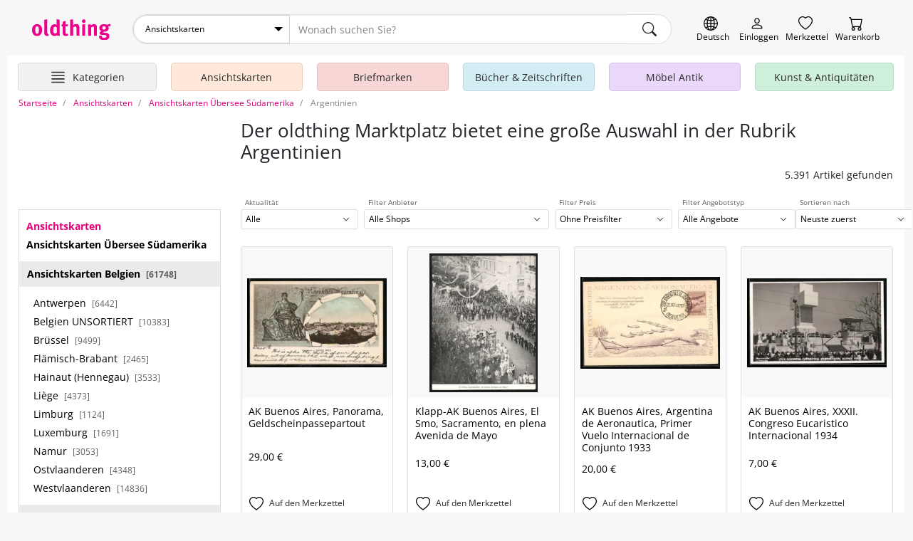

--- FILE ---
content_type: text/html; charset=UTF-8
request_url: https://oldthing.ch/de/Ansichtskarten-Uebersee-Suedamerika/Argentinien
body_size: 44450
content:
<!DOCTYPE html>
<html lang="de">

<head>
    <title>Argentinien kaufen und verkaufen</title>
    <meta charset="utf-8">
            <meta name="description" content="In unserer Abteilung Ansichtskarten Übersee Südamerika finden Sie eine große Auswahl zu Argentinien. Kaufen oder verkaufen Sie bei oldthing. Wir freuen uns sehr auf Ihren Besuch.">
                <meta name="robots" content="index,follow">
        <meta name="viewport" content="width=device-width, initial-scale=1, shrink-to-fit=no, user-scalable=no">

    

    
            <link rel="canonical" href="https://oldthing.ch/de/Ansichtskarten-Uebersee-Suedamerika/Argentinien">
    
    
    <link rel="preconnect" href="https://img.oldthing.net">


    
    <link href="/assets/css/main.min.css?v=3.8.4" rel="stylesheet" type="text/css">






<script defer src="/assets/js/sweetalert.js"></script>
<script defer src="/assets/js/nouislider.js"></script>
<script defer src="/assets/js/ripple.js"></script>
<script defer src="/assets/js/alpine.js"></script>
<script defer src="/assets/js/popper.js"></script>
<script defer src="/assets/js/tippy.js"></script>




    <script defer src="/assets/js/main.min.js?v=3.8.4"></script>



<script>
    function loadCss(href) {
        var link = document.createElement("link");
        link.rel = "stylesheet";
        link.href = href;
        document.head.appendChild(link);
    }

    document.addEventListener("DOMContentLoaded", function() {
                    loadCss("/assets/css/sweetalert.min.css?v=3.8.4");
            loadCss("/assets/css/non-critical.min.css?v=3.8.4");
                        });
</script>




<noscript>
    <link href="/assets/css/sweetalert.min.css?v=3.8.4" rel="stylesheet" type="text/css">
    <link rel="stylesheet" href="/assets/css/non-critical.min.css?v=3.8.4">
    </noscript>

    

    <script>
        window.dataLayer = window.dataLayer || [];
                                window.dataLayer.push({'page_type' : 'category-listing'});
                        </script>

    <!-- Google Tag Manager -->
    <script>
        (function(w, d, s, l, i) {
            w[l] = w[l] || [];
            w[l].push({
                'gtm.start': new Date().getTime(),
                event: 'gtm.js'
            });
            var f = d.getElementsByTagName(s)[0],
                j = d.createElement(s),
                dl = l != 'dataLayer' ? '&l=' + l : '';
            j.async = true;
            j.src =
                'https://www.googletagmanager.com/gtm.js?id=' + i + dl;
            f.parentNode.insertBefore(j, f);
        })(window, document, 'script', 'dataLayer', 'GTM-PJJQZ6M');
    </script>
    <!-- End Google Tag Manager -->

    <script defer data-domain="oldthing.de" src="https://analytics.oldthing.de/js/script.js"></script>

    
    


    
    
    
    <link rel="alternate" hreflang="de-DE" href="https://oldthing.de/Ansichtskarten-Uebersee-Suedamerika/Argentinien">
<link rel="alternate" hreflang="de-AT" href="https://oldthing.at/Ansichtskarten-Uebersee-Suedamerika/Argentinien">
<link rel="alternate" hreflang="de-CH" href="https://oldthing.ch/de/Ansichtskarten-Uebersee-Suedamerika/Argentinien">
<link rel="alternate" hreflang="fr-CH" href="https://oldthing.ch/fr/Cartes-postales-etrangeres-Amerique-du-Sud/Argentine">
<link rel="alternate" hreflang="fr-FR" href="https://oldthing.fr/Cartes-postales-etrangeres-Amerique-du-Sud/Argentine">



    <script type="application/ld+json">
    {
    "@context": "https://schema.org/",
    "@type": "WebSite",
    "name": "oldthing",
    "url": "https://oldthing.de/",
    "potentialAction": {
        "@type": "SearchAction",
        "target": "https://oldthing.de/marktplatz/?sw={search_term_string}",
        "query-input": "required name=search_term_string"
        }
    }
</script>

<script type="application/ld+json">
    {
    "@context": "https://schema.org",
    "@type": "Organization",
    "name": "oldthing",
    "url": "https://oldthing.de/",
    "logo": "https://oldthing.de/images/oldthing_logo.svg",
    "contactPoint": {
        "@type": "ContactPoint",
        "telephone": "(+49) 030 - 5015 4890",
        "contactType": "customer service",
        "areaServed": ["DE","CH","AT","FR"],
        "availableLanguage": "German"
        }
    }
</script>

    
    <meta name="google-site-verification" content="nWqTH3cElAQ0ECwLwVEZcYdtSdo9ZxX0DtqVVpcKnEA">


    <link rel="apple-touch-icon" sizes="180x180" href="/apple-touch-icon.png">
    <link rel="icon" type="image/png" sizes="32x32" href="/favicon-32x32.png">
    <link rel="icon" type="image/png" sizes="16x16" href="/favicon-16x16.png">
    <link rel="manifest" href="/site.webmanifest">
    <link rel="mask-icon" href="/safari-pinned-tab.svg" color="#5bbad5">
    <meta name="msapplication-TileColor" content="#e73368">
    <meta name="theme-color" content="#ffffff">


    <link rel="sitemap" type="application/xml" title="Sitemap" href="/sitemaps/index_CH.xml">


    <style>
        @font-face {
            font-family: "OpenSansRegular";
            src: url(/assets/fonts/OpenSans/OpenSans-Regular.woff2) format("woff2");
            font-display: swap;
            font-style: normal;
        }

        @font-face {
            font-family: "OpenSansSemiBold";
            src: url(/assets/fonts/OpenSans/OpenSans-SemiBold.woff2) format("woff2");
            font-display: swap;
            font-style: normal;
        }

        @font-face {
            font-family: "OpenSansSemiBoldItalic";
            src: url(/assets/fonts/OpenSans/OpenSans-SemiBoldItalic.woff2) format("woff2");
            font-display: swap;
            font-style: normal;
        }

        @font-face {
            font-family: "OpenSansBold";
            src: url(/assets/fonts/OpenSans/OpenSans-Bold.woff2) format("woff2");
            font-display: swap;
            font-style: normal;
        }

        @font-face {
            font-family: "OpenSansLight";
            src: url(/assets/fonts/OpenSans/OpenSans-Light.woff2) format("woff2");
            font-display: swap;
            font-style: normal;
        }
    </style>


</head>


<body class="">
    

    
    <header class="container-fluid page-max-width">

    <div id="header-row1" class="d-flex">
        <div class="inner">
            
            <a href="https://oldthing.ch/de" id="logo" title="oldthing Startseite">
                <img class="img-fluid"  src="/assets/images/oldthing_logo.svg" alt="oldthing" width="113" height="29">            </a>
            <div id="main-search-form-container">
                <form class="main-search-form" method="GET" action="/de/marktplatz/suche">
    <div class="main-search-searchbar">

                    <div class="ot-custom-select">
    <select name="ka">
    <option value="0">Alle Kategorien</option>
            <option 
            value="de/Ansichtskarten" 
                            selected
                        >
            Ansichtskarten
        </option>
            <option 
            value="de/Briefmarken" 
                        >
            Briefmarken
        </option>
            <option 
            value="de/Buecher-und-Zeitschriften" 
                        >
            Bücher &amp; Zeitschriften
        </option>
            <option 
            value="de/DESIGN-und-Vintage-Moebel" 
                        >
            DESIGN &amp; Vintage Möbel
        </option>
            <option 
            value="de/Haus-und-Garten" 
                        >
            Haus &amp; Garten
        </option>
            <option 
            value="de/Kleidung" 
                        >
            Kleidung
        </option>
            <option 
            value="de/Kunst-und-Antiquitaeten" 
                        >
            Kunst &amp; Antiquitäten
        </option>
            <option 
            value="de/Moebel-Antik" 
                        >
            Möbel Antik
        </option>
            <option 
            value="de/Musik-und-Instrumente" 
                        >
            Musik &amp; Instrumente
        </option>
            <option 
            value="de/Oldtimer-und-KFZ-Teile" 
                        >
            Oldtimer &amp; KFZ Teile
        </option>
            <option 
            value="de/Sammeln-und-Seltenes" 
                        >
            Sammeln &amp; Seltenes
        </option>
            <option 
            value="de/Spiel-Freizeit-und-Beauty" 
                        >
            Spiel, Freizeit &amp; Beauty
        </option>
            <option 
            value="de/Technik-Computer-und-Film" 
                        >
            Technik, Computer &amp; Film
        </option>
            <option 
            value="de/Uhren-und-Schmuck" 
                        >
            Uhren &amp; Schmuck
        </option>
    </select>
</div>        
        <input name="sw" type="text" class="form-control" placeholder="Wonach suchen Sie?" >
        <input type="hidden" name="swCategory" value="6920" class="hidden" autocomplete="off">

        <div class="btn search-clear">
            <span class="icon icon-comp-x">
    <svg xmlns="http://www.w3.org/2000/svg" width="16" height="16" fill="currentColor" class="bi bi-x-lg" viewBox="0 0 16 16">
        <path d="M2.146 2.854a.5.5 0 1 1 .708-.708L8 7.293l5.146-5.147a.5.5 0 0 1 .708.708L8.707 8l5.147 5.146a.5.5 0 0 1-.708.708L8 8.707l-5.146 5.147a.5.5 0 0 1-.708-.708L7.293 8 2.146 2.854Z" />
    </svg>
</span>
        </div>
            
        <button type="submit" class="btn" aria-label="main.Suchen">
            <span class="icon icon-comp-search">
    <svg xmlns="http://www.w3.org/2000/svg" width="16" height="16" fill="currentColor" class="bi bi-search" viewBox="0 0 16 16">
        <path d="M11.742 10.344a6.5 6.5 0 1 0-1.397 1.398h-.001c.03.04.062.078.098.115l3.85 3.85a1 1 0 0 0 1.415-1.414l-3.85-3.85a1.007 1.007 0 0 0-.115-.1zM12 6.5a5.5 5.5 0 1 1-11 0 5.5 5.5 0 0 1 11 0z" />
    </svg>
</span>
        </button>
    </div>
            <div class="main-search-options">
                    </div>
    </form>
            </div>

            <div class="header-icon-container">
                <div class="header-iconlink header-iconlink--lang">
                    <button class="js-show-lang-switcher" aria-label="Sprache wechseln">
                        <span class="icon icon-comp-globe">

  </span>
                        <span class="header-iconlink__label">Deutsch</span>
                    </button>
                </div>
                <div class="d-lg-none header-iconlink header-iconlink--search" >
                    <button class="js-btn-toggle-search-form" aria-label="Artikel finden">
                        <span class="icon icon-comp-search">
    <svg xmlns="http://www.w3.org/2000/svg" width="16" height="16" fill="currentColor" class="bi bi-search" viewBox="0 0 16 16">
        <path d="M11.742 10.344a6.5 6.5 0 1 0-1.397 1.398h-.001c.03.04.062.078.098.115l3.85 3.85a1 1 0 0 0 1.415-1.414l-3.85-3.85a1.007 1.007 0 0 0-.115-.1zM12 6.5a5.5 5.5 0 1 1-11 0 5.5 5.5 0 0 1 11 0z" />
    </svg>
</span>
                        <span class="header-iconlink__label">Suche</span>
                    </button>
                </div>
                <div class="header-iconlink header-iconlink--myoldthing">
                                            <a href="/de/mitglied/login" aria-label="Myoldthing">
                            <span class="icon icon-comp-user">

</span>
                            <span class="header-iconlink__label">Einloggen</span>
                        </a>
                                    </div>
                <div class="header-wishlist header-iconlink">
    <a rel="nofollow" class="wishlist-link position-relative" href="/de/merkzettel" aria-label="Merkzettel">

        <span class="icon icon-comp-heart">

</span>

                <div style="display:none;" id="wishlist-count" class="item-count">
            <span>0</span>
        </div>
        

        <span class="header-iconlink__label">Merkzettel</span>
    </a>
</div>


<div class="header-cart header-iconlink">
    <a rel="nofollow" class="position-relative" href="/de/bestellung/warenkorb" aria-label="Warenkorb">

        <span class="icon icon-comp-cart">

</span>

                <div style="display:none;" id="cart-count" class="item-count">
            <span>0</span>
        </div>
        
        <span class="header-iconlink__label">Warenkorb</span>
    </a>
</div>
            </div>
        </div>
    </div>
                        <div class="container-wrapper" id="header-row2">
    <nav class="header-container">
        <ul class="main-nav">

            <li class="main-nav__element main-nav__element-all  header-iconlink js-hover-subcats">
                <a href="/de/marktplatz/" class="btn btn-hamburger js-toggle-cat-overview" aria-label="Hauptkategorien anzeigen">
                    <span class="icon icon-comp-hamburger">
  <svg xmlns="http://www.w3.org/2000/svg" width="16" height="16" fill="currentColor" class="bi bi-justify" viewBox="0 0 16 16">
    <path fill-rule="evenodd" d="M2 12.5a.5.5 0 0 1 .5-.5h11a.5.5 0 0 1 0 1h-11a.5.5 0 0 1-.5-.5zm0-3a.5.5 0 0 1 .5-.5h11a.5.5 0 0 1 0 1h-11a.5.5 0 0 1-.5-.5zm0-3a.5.5 0 0 1 .5-.5h11a.5.5 0 0 1 0 1h-11a.5.5 0 0 1-.5-.5zm0-3a.5.5 0 0 1 .5-.5h11a.5.5 0 0 1 0 1h-11a.5.5 0 0 1-.5-.5z"/>
  </svg>
</span>                    <span class="header-iconlink__label">Kategorien</span>
                </a>
                <div class="subnav level-1">
                    <ul>
                                                                                <li class="subnav__element ">
                                <a class="js-toggle-subcats js-no-link js-hover-subcats-level-2" href="/de/Ansichtskarten" data-id="759" aria-label="Ansichtskarten">
                                    Ansichtskarten
                                </a>
                                

                                
                                                                



                            </li>
                                                                                <li class="subnav__element ">
                                <a class="js-toggle-subcats js-no-link js-hover-subcats-level-2" href="/de/Briefmarken" data-id="758" aria-label="Briefmarken">
                                    Briefmarken
                                </a>
                                

                                
                                                                



                            </li>
                                                                                <li class="subnav__element ">
                                <a class="js-toggle-subcats js-no-link js-hover-subcats-level-2" href="/de/Buecher-und-Zeitschriften" data-id="292" aria-label="Bücher &amp; Zeitschriften">
                                    Bücher &amp; Zeitschriften
                                </a>
                                

                                
                                                                



                            </li>
                                                                                <li class="subnav__element ">
                                <a class="js-toggle-subcats js-no-link js-hover-subcats-level-2" href="/de/DESIGN-und-Vintage-Moebel" data-id="2500" aria-label="DESIGN &amp; Vintage Möbel">
                                    DESIGN &amp; Vintage Möbel
                                </a>
                                

                                
                                                                



                            </li>
                                                                                <li class="subnav__element ">
                                <a class="js-toggle-subcats js-no-link js-hover-subcats-level-2" href="/de/Haus-und-Garten" data-id="369" aria-label="Haus &amp; Garten">
                                    Haus &amp; Garten
                                </a>
                                

                                
                                                                



                            </li>
                                                                                <li class="subnav__element ">
                                <a class="js-toggle-subcats js-no-link js-hover-subcats-level-2" href="/de/Kleidung" data-id="525" aria-label="Kleidung">
                                    Kleidung
                                </a>
                                

                                
                                                                



                            </li>
                                                                                <li class="subnav__element ">
                                <a class="js-toggle-subcats js-no-link js-hover-subcats-level-2" href="/de/Kunst-und-Antiquitaeten" data-id="753" aria-label="Kunst &amp; Antiquitäten">
                                    Kunst &amp; Antiquitäten
                                </a>
                                

                                
                                                                



                            </li>
                                                                                <li class="subnav__element ">
                                <a class="js-toggle-subcats js-no-link js-hover-subcats-level-2" href="/de/Moebel-Antik" data-id="1" aria-label="Möbel Antik">
                                    Möbel Antik
                                </a>
                                

                                
                                                                



                            </li>
                                                                                <li class="subnav__element ">
                                <a class="js-toggle-subcats js-no-link js-hover-subcats-level-2" href="/de/Musik-und-Instrumente" data-id="1092" aria-label="Musik &amp; Instrumente">
                                    Musik &amp; Instrumente
                                </a>
                                

                                
                                                                



                            </li>
                                                                                <li class="subnav__element ">
                                <a class="js-toggle-subcats js-no-link js-hover-subcats-level-2" href="/de/Oldtimer-und-KFZ-Teile" data-id="2867" aria-label="Oldtimer &amp; KFZ Teile">
                                    Oldtimer &amp; KFZ Teile
                                </a>
                                

                                
                                                                



                            </li>
                                                                                <li class="subnav__element ">
                                <a class="js-toggle-subcats js-no-link js-hover-subcats-level-2" href="/de/Sammeln-und-Seltenes" data-id="1174" aria-label="Sammeln &amp; Seltenes">
                                    Sammeln &amp; Seltenes
                                </a>
                                

                                
                                                                



                            </li>
                                                                                <li class="subnav__element ">
                                <a class="js-toggle-subcats js-no-link js-hover-subcats-level-2" href="/de/Spiel-Freizeit-und-Beauty" data-id="1459" aria-label="Spiel, Freizeit &amp; Beauty">
                                    Spiel, Freizeit &amp; Beauty
                                </a>
                                

                                
                                                                



                            </li>
                                                                                <li class="subnav__element ">
                                <a class="js-toggle-subcats js-no-link js-hover-subcats-level-2" href="/de/Technik-Computer-und-Film" data-id="1645" aria-label="Technik, Computer &amp; Film">
                                    Technik, Computer &amp; Film
                                </a>
                                

                                
                                                                



                            </li>
                                                                                <li class="subnav__element ">
                                <a class="js-toggle-subcats js-no-link js-hover-subcats-level-2" href="/de/Uhren-und-Schmuck" data-id="1806" aria-label="Uhren &amp; Schmuck">
                                    Uhren &amp; Schmuck
                                </a>
                                

                                
                                                                



                            </li>
                                            </ul>
                </div>
            </li>

                            <li class="main-nav__element d-none d-lg-block  js-hover-subcats ">

                    <a class="bg-color-honey" href="/de/Ansichtskarten">
                        <span class="main-nav__element-icon icon-nav-cat-cards"></span>
                        <span class="main-nav__element-title">Ansichtskarten</span>
                    </a>

                                    </li>
                            <li class="main-nav__element d-none d-lg-block  js-hover-subcats ">

                    <a class="bg-color-peach" href="/de/Briefmarken">
                        <span class="main-nav__element-icon icon-nav-cat-stamps"></span>
                        <span class="main-nav__element-title">Briefmarken</span>
                    </a>

                                    </li>
                            <li class="main-nav__element d-none d-lg-block  js-hover-subcats ">

                    <a class="bg-color-mildSky" href="/de/Buecher-und-Zeitschriften">
                        <span class="main-nav__element-icon icon-nav-cat-books"></span>
                        <span class="main-nav__element-title">Bücher &amp; Zeitschriften</span>
                    </a>

                                    </li>
                            <li class="main-nav__element d-none d-lg-block ">

                    <a class="bg-color-blueberry" href="/de/Moebel-Antik">
                        <span class="main-nav__element-icon icon-nav-cat-furniture"></span>
                        <span class="main-nav__element-title">Möbel Antik</span>
                    </a>

                                    </li>
                            <li class="main-nav__element d-none d-lg-block  js-hover-subcats ">

                    <a class="bg-color-mint" href="/de/Kunst-und-Antiquitaeten">
                        <span class="main-nav__element-icon icon-nav-cat-art"></span>
                        <span class="main-nav__element-title">Kunst &amp; Antiquitäten</span>
                    </a>

                                    </li>
                    </ul>
    </nav>
</div>

</header>



    <div class="container-fluid page-max-width">
        <main class="px-lg-3 bg-white">
            <nav class="" aria-label="breadcrumb">
    <ol class="breadcrumb py-2" itemscope itemtype="http://schema.org/BreadcrumbList">
        <li class="breadcrumb-item d-none  d-lg-block " itemprop="itemListElement" itemscope itemtype="http://schema.org/ListItem">
                <a href="/" itemprop="item">
                    <span itemprop="name">Startseite</span>
                </a>
            <meta itemprop="position" content="1">
        </li>
                    <li class="breadcrumb-item" itemprop="itemListElement" itemscope itemtype="http://schema.org/ListItem">
                                    <a href="/de/Ansichtskarten" itemprop="item">
                        <span itemprop="name">Ansichtskarten</span>
                    </a>
                                <meta itemprop="position" content="0">
            </li>
                    <li class="breadcrumb-item" itemprop="itemListElement" itemscope itemtype="http://schema.org/ListItem">
                                    <a href="/de/Ansichtskarten-Uebersee-Suedamerika" itemprop="item">
                        <span itemprop="name">Ansichtskarten Übersee Südamerika</span>
                    </a>
                                <meta itemprop="position" content="1">
            </li>
                    <li class="breadcrumb-item active" itemprop="itemListElement" itemscope itemtype="http://schema.org/ListItem">
                                    <span itemprop="name">Argentinien</span>
                                <meta itemprop="position" content="2">
            </li>
            </ol>
</nav>
                        <div class="bg-white">

    <!-- top slot -->
        <!-- eof top slot -->

    <div class="row">
        <div class="col-12 col-lg-8 col-xl-9 offset-lg-4 offset-xl-3">
            <!-- head slot -->
            <div class="marketplace-header mt-lg-2 mt-xl-2 mb-xl-4 mb-3">
    <div class="pb-lg-3">

        <div class="marketplace-headline mb-lg-0 mb-3 ">
    <h1 class="h2 mb-lg-2 mb-1 mr-4 text-lg">Der oldthing Marktplatz bietet eine große Auswahl in der Rubrik Argentinien</h1>
        </div>

        <div class="text-lg-right" style="min-width: 240px;">
                        <h3>5.391 Artikel gefunden</h3>
                    </div>
    </div>
</div>
            <!-- eof head slot -->
        </div>
    </div>

    <div class="row">
        <aside class="col-12 col-lg-4 col-xl-3">
            <section class="w-100 pr-xl-2">
                <!-- sidebar slot -->
                <div class=" d-none d-lg-block ">

                                                                                            <nav class="category-menu-outer w-100">
    <div class="category-menu  category-menu--hide-empty ">
        <div class="category-menu-header">

                            <div class="main-cat-back">
                    <a href="/de/Ansichtskarten?ow=3d">
                        <strong>Ansichtskarten</strong>
                    </a>
                </div>
            
                            <div>
                    <a href="/de/Ansichtskarten-Uebersee-Suedamerika?ow=3d">
                        <strong>Ansichtskarten Übersee Südamerika</strong>
                    </a>
                </div>
            
        </div>

        
        <ul class="l-1">
                            
                <li class="  " data-id="6304">
                    <div class="d-flex align-items-center">

                        <a href="/de/Ansichtskarten-Belgien?ow=3d">
                            Ansichtskarten Belgien
                                                            <small class="text-dark ml-1 text-xs">[61748]</small>
                                                    </a>

                        <button class="btn btn-default js-toggle-sub-menu" aria-label="Unterkategorien ein-/ausblenden" >
                            <span class="icon icon-chevron-up">

</span>
                        </button>
                    </div>
                    <ul class="l-2">
                        
                                                                                                                                                        <li class="  " data-id="6305">
                                        <a href="/de/Ansichtskarten-Belgien/Antwerpen?ow=3d">
                                            Antwerpen
                                                                                            <small class="text-dark ml-1 text-xs">[6442]</small>
                                                                                    </a>
                                    </li>
                                                                                                                                                                <li class="  " data-id="6306">
                                        <a href="/de/Ansichtskarten-Belgien/Belgien-UNSORTIERT?ow=3d">
                                            Belgien UNSORTIERT
                                                                                            <small class="text-dark ml-1 text-xs">[10383]</small>
                                                                                    </a>
                                    </li>
                                                                                                                                                                <li class="  " data-id="6308">
                                        <a href="/de/Ansichtskarten-Belgien/Bruessel?ow=3d">
                                            Brüssel
                                                                                            <small class="text-dark ml-1 text-xs">[9499]</small>
                                                                                    </a>
                                    </li>
                                                                                                                                                                <li class="  " data-id="6307">
                                        <a href="/de/Ansichtskarten-Belgien/Flaemisch-Brabant?ow=3d">
                                            Flämisch-Brabant
                                                                                            <small class="text-dark ml-1 text-xs">[2465]</small>
                                                                                    </a>
                                    </li>
                                                                                                                                                                <li class="  " data-id="6309">
                                        <a href="/de/Ansichtskarten-Belgien/Hainaut-Hennegau?ow=3d">
                                            Hainaut (Hennegau)
                                                                                            <small class="text-dark ml-1 text-xs">[3533]</small>
                                                                                    </a>
                                    </li>
                                                                                                                                                                <li class="  " data-id="6310">
                                        <a href="/de/Ansichtskarten-Belgien/Liege?ow=3d">
                                            Liège
                                                                                            <small class="text-dark ml-1 text-xs">[4373]</small>
                                                                                    </a>
                                    </li>
                                                                                                                                                                <li class="  " data-id="6311">
                                        <a href="/de/Ansichtskarten-Belgien/Limburg?ow=3d">
                                            Limburg
                                                                                            <small class="text-dark ml-1 text-xs">[1124]</small>
                                                                                    </a>
                                    </li>
                                                                                                                                                                <li class="  " data-id="6312">
                                        <a href="/de/Ansichtskarten-Belgien/Luxemburg?ow=3d">
                                            Luxemburg
                                                                                            <small class="text-dark ml-1 text-xs">[1691]</small>
                                                                                    </a>
                                    </li>
                                                                                                                                                                <li class="  " data-id="6313">
                                        <a href="/de/Ansichtskarten-Belgien/Namur?ow=3d">
                                            Namur
                                                                                            <small class="text-dark ml-1 text-xs">[3053]</small>
                                                                                    </a>
                                    </li>
                                                                                                                                                                <li class="  " data-id="6314">
                                        <a href="/de/Ansichtskarten-Belgien/Ostvlaanderen?ow=3d">
                                            Ostvlaanderen
                                                                                            <small class="text-dark ml-1 text-xs">[4348]</small>
                                                                                    </a>
                                    </li>
                                                                                                                                                                <li class="   disabled " data-id="7067">
                                        <a href="/de/Ansichtskarten-Belgien/Wallonisch-Brabant?ow=3d">
                                            Wallonisch-Brabant
                                                                                            <small class="text-dark ml-1 text-xs">[0]</small>
                                                                                    </a>
                                    </li>
                                                                                                                                                                <li class="  " data-id="6315">
                                        <a href="/de/Ansichtskarten-Belgien/Westvlaanderen?ow=3d">
                                            Westvlaanderen
                                                                                            <small class="text-dark ml-1 text-xs">[14836]</small>
                                                                                    </a>
                                    </li>
                                                                                                        </ul>
                </li>
                            
                <li class="  " data-id="6958">
                    <div class="d-flex align-items-center">

                        <a href="/de/Ansichtskarten-Deutschland-ehemalige-Gebiete?ow=3d">
                            Ansichtskarten Deutschland ehemalige Gebiete
                                                            <small class="text-dark ml-1 text-xs">[26763]</small>
                                                    </a>

                        <button class="btn btn-default js-toggle-sub-menu" aria-label="Unterkategorien ein-/ausblenden" >
                            <span class="icon icon-chevron-up">

</span>
                        </button>
                    </div>
                    <ul class="l-2">
                        
                                                                                                                                                        <li class="  " data-id="6317">
                                        <a href="/de/Ansichtskarten-Deutschland-ehemalige-Gebiete/Boehmen-und-Maehren?ow=3d">
                                            Böhmen und Mähren
                                                                                            <small class="text-dark ml-1 text-xs">[3231]</small>
                                                                                    </a>
                                    </li>
                                                                                                                                                                <li class="  " data-id="6318">
                                        <a href="/de/Ansichtskarten-Deutschland-ehemalige-Gebiete/Danzig?ow=3d">
                                            Danzig
                                                                                            <small class="text-dark ml-1 text-xs">[780]</small>
                                                                                    </a>
                                    </li>
                                                                                                                                                                <li class="   disabled " data-id="2068">
                                        <a href="/de/Ansichtskarten-Deutschland-ehemalige-Gebiete/Deutsche-Kolonien?ow=3d">
                                            Deutsche Kolonien
                                                                                            <small class="text-dark ml-1 text-xs">[0]</small>
                                                                                    </a>
                                    </li>
                                                                                                                                                                <li class="  " data-id="1184">
                                        <a href="/de/Ansichtskarten-Deutschland-ehemalige-Gebiete/Ehemalig-deutsche-Ostgebiete-UNSORTIERT?ow=3d">
                                            Ehemalig deutsche Ostgebiete UNSORTIERT
                                                                                            <small class="text-dark ml-1 text-xs">[1250]</small>
                                                                                    </a>
                                    </li>
                                                                                                                                                                <li class="   disabled " data-id="6320">
                                        <a href="/de/Ansichtskarten-Deutschland-ehemalige-Gebiete/Elsass?ow=3d">
                                            Elsass
                                                                                            <small class="text-dark ml-1 text-xs">[0]</small>
                                                                                    </a>
                                    </li>
                                                                                                                                                                <li class="   disabled " data-id="6321">
                                        <a href="/de/Ansichtskarten-Deutschland-ehemalige-Gebiete/Eupen-und-Malmedy?ow=3d">
                                            Eupen und Malmedy
                                                                                            <small class="text-dark ml-1 text-xs">[0]</small>
                                                                                    </a>
                                    </li>
                                                                                                                                                                <li class="   disabled " data-id="6322">
                                        <a href="/de/Ansichtskarten-Deutschland-ehemalige-Gebiete/Grenzmark?ow=3d">
                                            Grenzmark
                                                                                            <small class="text-dark ml-1 text-xs">[0]</small>
                                                                                    </a>
                                    </li>
                                                                                                                                                                <li class="   disabled " data-id="6323">
                                        <a href="/de/Ansichtskarten-Deutschland-ehemalige-Gebiete/Lothringen?ow=3d">
                                            Lothringen
                                                                                            <small class="text-dark ml-1 text-xs">[0]</small>
                                                                                    </a>
                                    </li>
                                                                                                                                                                <li class="  " data-id="6324">
                                        <a href="/de/Ansichtskarten-Deutschland-ehemalige-Gebiete/Neumark?ow=3d">
                                            Neumark
                                                                                            <small class="text-dark ml-1 text-xs">[810]</small>
                                                                                    </a>
                                    </li>
                                                                                                                                                                <li class="   disabled " data-id="6325">
                                        <a href="/de/Ansichtskarten-Deutschland-ehemalige-Gebiete/Nordschleswig?ow=3d">
                                            Nordschleswig
                                                                                            <small class="text-dark ml-1 text-xs">[0]</small>
                                                                                    </a>
                                    </li>
                                                                                                                                                                <li class="  " data-id="6326">
                                        <a href="/de/Ansichtskarten-Deutschland-ehemalige-Gebiete/Ostpreussen?ow=3d">
                                            Ostpreussen
                                                                                            <small class="text-dark ml-1 text-xs">[3934]</small>
                                                                                    </a>
                                    </li>
                                                                                                                                                                <li class="  " data-id="6327">
                                        <a href="/de/Ansichtskarten-Deutschland-ehemalige-Gebiete/Pommern?ow=3d">
                                            Pommern
                                                                                            <small class="text-dark ml-1 text-xs">[3223]</small>
                                                                                    </a>
                                    </li>
                                                                                                                                                                <li class="  " data-id="6328">
                                        <a href="/de/Ansichtskarten-Deutschland-ehemalige-Gebiete/Posen?ow=3d">
                                            Posen
                                                                                            <small class="text-dark ml-1 text-xs">[1416]</small>
                                                                                    </a>
                                    </li>
                                                                                                                                                                <li class="  " data-id="6329">
                                        <a href="/de/Ansichtskarten-Deutschland-ehemalige-Gebiete/Schlesien?ow=3d">
                                            Schlesien
                                                                                            <small class="text-dark ml-1 text-xs">[8927]</small>
                                                                                    </a>
                                    </li>
                                                                                                                                                                <li class="  " data-id="6330">
                                        <a href="/de/Ansichtskarten-Deutschland-ehemalige-Gebiete/Sudeten?ow=3d">
                                            Sudeten
                                                                                            <small class="text-dark ml-1 text-xs">[473]</small>
                                                                                    </a>
                                    </li>
                                                                                                                                                                <li class="  " data-id="6331">
                                        <a href="/de/Ansichtskarten-Deutschland-ehemalige-Gebiete/Westpreussen?ow=3d">
                                            Westpreussen
                                                                                            <small class="text-dark ml-1 text-xs">[2143]</small>
                                                                                    </a>
                                    </li>
                                                                                                        </ul>
                </li>
                            
                <li class="  " data-id="6332">
                    <div class="d-flex align-items-center">

                        <a href="/de/Ansichtskarten-Deutschland-nach-Bundeslaender?ow=3d">
                            Ansichtskarten Deutschland nach Bundesländer
                                                            <small class="text-dark ml-1 text-xs">[2487917]</small>
                                                    </a>

                        <button class="btn btn-default js-toggle-sub-menu" aria-label="Unterkategorien ein-/ausblenden" >
                            <span class="icon icon-chevron-up">

</span>
                        </button>
                    </div>
                    <ul class="l-2">
                        
                                                                                                                                                        <li class="  " data-id="6333">
                                        <a href="/de/Ansichtskarten-Deutschland-nach-Bundeslaender/Baden-Wuerttemberg?ow=3d">
                                            Baden-Württemberg
                                                                                            <small class="text-dark ml-1 text-xs">[402632]</small>
                                                                                    </a>
                                    </li>
                                                                                                                                                                <li class="  " data-id="6334">
                                        <a href="/de/Ansichtskarten-Deutschland-nach-Bundeslaender/Bayern?ow=3d">
                                            Bayern
                                                                                            <small class="text-dark ml-1 text-xs">[428109]</small>
                                                                                    </a>
                                    </li>
                                                                                                                                                                <li class="  " data-id="6335">
                                        <a href="/de/Ansichtskarten-Deutschland-nach-Bundeslaender/Berlin?ow=3d">
                                            Berlin
                                                                                            <small class="text-dark ml-1 text-xs">[73734]</small>
                                                                                    </a>
                                    </li>
                                                                                                                                                                <li class="  " data-id="6336">
                                        <a href="/de/Ansichtskarten-Deutschland-nach-Bundeslaender/Brandenburg?ow=3d">
                                            Brandenburg
                                                                                            <small class="text-dark ml-1 text-xs">[45679]</small>
                                                                                    </a>
                                    </li>
                                                                                                                                                                <li class="  " data-id="6337">
                                        <a href="/de/Ansichtskarten-Deutschland-nach-Bundeslaender/Bremen?ow=3d">
                                            Bremen
                                                                                            <small class="text-dark ml-1 text-xs">[10648]</small>
                                                                                    </a>
                                    </li>
                                                                                                                                                                <li class="  " data-id="2105">
                                        <a href="/de/Ansichtskarten-Deutschland-nach-Bundeslaender/Deutschland-UNSORTIERT?ow=3d">
                                            Deutschland UNSORTIERT
                                                                                            <small class="text-dark ml-1 text-xs">[154321]</small>
                                                                                    </a>
                                    </li>
                                                                                                                                                                <li class="  " data-id="6338">
                                        <a href="/de/Ansichtskarten-Deutschland-nach-Bundeslaender/Hamburg?ow=3d">
                                            Hamburg
                                                                                            <small class="text-dark ml-1 text-xs">[37250]</small>
                                                                                    </a>
                                    </li>
                                                                                                                                                                <li class="  " data-id="6339">
                                        <a href="/de/Ansichtskarten-Deutschland-nach-Bundeslaender/Hessen?ow=3d">
                                            Hessen
                                                                                            <small class="text-dark ml-1 text-xs">[168677]</small>
                                                                                    </a>
                                    </li>
                                                                                                                                                                <li class="  " data-id="6340">
                                        <a href="/de/Ansichtskarten-Deutschland-nach-Bundeslaender/Mecklenburg-Vorpommern?ow=3d">
                                            Mecklenburg-Vorpommern
                                                                                            <small class="text-dark ml-1 text-xs">[56932]</small>
                                                                                    </a>
                                    </li>
                                                                                                                                                                <li class="  " data-id="6341">
                                        <a href="/de/Ansichtskarten-Deutschland-nach-Bundeslaender/Niedersachsen?ow=3d">
                                            Niedersachsen
                                                                                            <small class="text-dark ml-1 text-xs">[180719]</small>
                                                                                    </a>
                                    </li>
                                                                                                                                                                <li class="  " data-id="6342">
                                        <a href="/de/Ansichtskarten-Deutschland-nach-Bundeslaender/Nordrhein-Westfalen?ow=3d">
                                            Nordrhein-Westfalen
                                                                                            <small class="text-dark ml-1 text-xs">[235774]</small>
                                                                                    </a>
                                    </li>
                                                                                                                                                                <li class="  " data-id="6343">
                                        <a href="/de/Ansichtskarten-Deutschland-nach-Bundeslaender/Rheinland-Pfalz?ow=3d">
                                            Rheinland-Pfalz
                                                                                            <small class="text-dark ml-1 text-xs">[155734]</small>
                                                                                    </a>
                                    </li>
                                                                                                                                                                <li class="  " data-id="6344">
                                        <a href="/de/Ansichtskarten-Deutschland-nach-Bundeslaender/Saarland?ow=3d">
                                            Saarland
                                                                                            <small class="text-dark ml-1 text-xs">[8121]</small>
                                                                                    </a>
                                    </li>
                                                                                                                                                                <li class="  " data-id="6345">
                                        <a href="/de/Ansichtskarten-Deutschland-nach-Bundeslaender/Sachsen?ow=3d">
                                            Sachsen
                                                                                            <small class="text-dark ml-1 text-xs">[215010]</small>
                                                                                    </a>
                                    </li>
                                                                                                                                                                <li class="  " data-id="6346">
                                        <a href="/de/Ansichtskarten-Deutschland-nach-Bundeslaender/Sachsen-Anhalt?ow=3d">
                                            Sachsen-Anhalt
                                                                                            <small class="text-dark ml-1 text-xs">[78144]</small>
                                                                                    </a>
                                    </li>
                                                                                                                                                                <li class="  " data-id="6347">
                                        <a href="/de/Ansichtskarten-Deutschland-nach-Bundeslaender/Schleswig-Holstein?ow=3d">
                                            Schleswig-Holstein
                                                                                            <small class="text-dark ml-1 text-xs">[106323]</small>
                                                                                    </a>
                                    </li>
                                                                                                                                                                <li class="  " data-id="6348">
                                        <a href="/de/Ansichtskarten-Deutschland-nach-Bundeslaender/Thueringen?ow=3d">
                                            Thüringen
                                                                                            <small class="text-dark ml-1 text-xs">[130060]</small>
                                                                                    </a>
                                    </li>
                                                                                                        </ul>
                </li>
                            
                <li class="  " data-id="6349">
                    <div class="d-flex align-items-center">

                        <a href="/de/Ansichtskarten-Deutschland-nach-Postleitzahlbereichen?ow=3d">
                            Ansichtskarten Deutschland nach Postleitzahlbereichen
                                                            <small class="text-dark ml-1 text-xs">[79356]</small>
                                                    </a>

                        <button class="btn btn-default js-toggle-sub-menu" aria-label="Unterkategorien ein-/ausblenden" >
                            <span class="icon icon-chevron-up">

</span>
                        </button>
                    </div>
                    <ul class="l-2">
                        
                                                                                                                                                        <li class="  " data-id="1176">
                                        <a href="/de/Ansichtskarten-Deutschland-nach-Postleitzahlbereichen/Postleitzahl-01-09?ow=3d">
                                            Postleitzahl 01...-09...
                                                                                            <small class="text-dark ml-1 text-xs">[13849]</small>
                                                                                    </a>
                                    </li>
                                                                                                                                                                <li class="  " data-id="2062">
                                        <a href="/de/Ansichtskarten-Deutschland-nach-Postleitzahlbereichen/Postleitzahl-10-19?ow=3d">
                                            Postleitzahl 10...-19...
                                                                                            <small class="text-dark ml-1 text-xs">[8112]</small>
                                                                                    </a>
                                    </li>
                                                                                                                                                                <li class="  " data-id="1177">
                                        <a href="/de/Ansichtskarten-Deutschland-nach-Postleitzahlbereichen/Postleitzahl-20-29?ow=3d">
                                            Postleitzahl 20...-29...
                                                                                            <small class="text-dark ml-1 text-xs">[8438]</small>
                                                                                    </a>
                                    </li>
                                                                                                                                                                <li class="  " data-id="2063">
                                        <a href="/de/Ansichtskarten-Deutschland-nach-Postleitzahlbereichen/Postleitzahl-30-39?ow=3d">
                                            Postleitzahl 30...-39...
                                                                                            <small class="text-dark ml-1 text-xs">[8105]</small>
                                                                                    </a>
                                    </li>
                                                                                                                                                                <li class="  " data-id="1178">
                                        <a href="/de/Ansichtskarten-Deutschland-nach-Postleitzahlbereichen/Postleitzahl-40-49?ow=3d">
                                            Postleitzahl 40...-49...
                                                                                            <small class="text-dark ml-1 text-xs">[2701]</small>
                                                                                    </a>
                                    </li>
                                                                                                                                                                <li class="  " data-id="2064">
                                        <a href="/de/Ansichtskarten-Deutschland-nach-Postleitzahlbereichen/Postleitzahl-50-59?ow=3d">
                                            Postleitzahl 50...-59...
                                                                                            <small class="text-dark ml-1 text-xs">[7744]</small>
                                                                                    </a>
                                    </li>
                                                                                                                                                                <li class="  " data-id="1179">
                                        <a href="/de/Ansichtskarten-Deutschland-nach-Postleitzahlbereichen/Postleitzahl-60-69?ow=3d">
                                            Postleitzahl 60...-69...
                                                                                            <small class="text-dark ml-1 text-xs">[5412]</small>
                                                                                    </a>
                                    </li>
                                                                                                                                                                <li class="  " data-id="2065">
                                        <a href="/de/Ansichtskarten-Deutschland-nach-Postleitzahlbereichen/Postleitzahl-70-79?ow=3d">
                                            Postleitzahl 70...-79...
                                                                                            <small class="text-dark ml-1 text-xs">[5609]</small>
                                                                                    </a>
                                    </li>
                                                                                                                                                                <li class="  " data-id="1180">
                                        <a href="/de/Ansichtskarten-Deutschland-nach-Postleitzahlbereichen/Postleitzahl-80-89?ow=3d">
                                            Postleitzahl 80...-89...
                                                                                            <small class="text-dark ml-1 text-xs">[10765]</small>
                                                                                    </a>
                                    </li>
                                                                                                                                                                <li class="  " data-id="2066">
                                        <a href="/de/Ansichtskarten-Deutschland-nach-Postleitzahlbereichen/Postleitzahl-90-99?ow=3d">
                                            Postleitzahl 90...-99...
                                                                                            <small class="text-dark ml-1 text-xs">[8621]</small>
                                                                                    </a>
                                    </li>
                                                                                                        </ul>
                </li>
                            
                <li class="  " data-id="6350">
                    <div class="d-flex align-items-center">

                        <a href="/de/Ansichtskarten-Europa?ow=3d">
                            Ansichtskarten Europa
                                                            <small class="text-dark ml-1 text-xs">[385996]</small>
                                                    </a>

                        <button class="btn btn-default js-toggle-sub-menu" aria-label="Unterkategorien ein-/ausblenden" >
                            <span class="icon icon-chevron-up">

</span>
                        </button>
                    </div>
                    <ul class="l-2">
                        
                                                                                                                                                        <li class="   disabled " data-id="6351">
                                        <a href="/de/Ansichtskarten-Europa/Albanien?ow=3d">
                                            Albanien
                                                                                            <small class="text-dark ml-1 text-xs">[0]</small>
                                                                                    </a>
                                    </li>
                                                                                                                                                                <li class="  " data-id="6352">
                                        <a href="/de/Ansichtskarten-Europa/Andorra?ow=3d">
                                            Andorra
                                                                                            <small class="text-dark ml-1 text-xs">[625]</small>
                                                                                    </a>
                                    </li>
                                                                                                                                                                <li class="  " data-id="2113">
                                        <a href="/de/Ansichtskarten-Europa/Benelux?ow=3d">
                                            Benelux
                                                                                            <small class="text-dark ml-1 text-xs">[77624]</small>
                                                                                    </a>
                                    </li>
                                                                                                                                                                <li class="  " data-id="6353">
                                        <a href="/de/Ansichtskarten-Europa/Bosnien-Herzegowina?ow=3d">
                                            Bosnien-Herzegowina
                                                                                            <small class="text-dark ml-1 text-xs">[2852]</small>
                                                                                    </a>
                                    </li>
                                                                                                                                                                <li class="  " data-id="6354">
                                        <a href="/de/Ansichtskarten-Europa/Bulgarien?ow=3d">
                                            Bulgarien
                                                                                            <small class="text-dark ml-1 text-xs">[6782]</small>
                                                                                    </a>
                                    </li>
                                                                                                                                                                <li class="  " data-id="6355">
                                        <a href="/de/Ansichtskarten-Europa/Daenemark?ow=3d">
                                            Dänemark
                                                                                            <small class="text-dark ml-1 text-xs">[16065]</small>
                                                                                    </a>
                                    </li>
                                                                                                                                                                <li class="  " data-id="2115">
                                        <a href="/de/Ansichtskarten-Europa/ehm-Jugoslawien?ow=3d">
                                            ehm. Jugoslawien
                                                                                            <small class="text-dark ml-1 text-xs">[1416]</small>
                                                                                    </a>
                                    </li>
                                                                                                                                                                <li class="  " data-id="2116">
                                        <a href="/de/Ansichtskarten-Europa/ehm-Sowjetunion?ow=3d">
                                            ehm. Sowjetunion
                                                                                            <small class="text-dark ml-1 text-xs">[1710]</small>
                                                                                    </a>
                                    </li>
                                                                                                                                                                <li class="  " data-id="2117">
                                        <a href="/de/Ansichtskarten-Europa/ehm-Tschechoslowakei?ow=3d">
                                            ehm. Tschechoslowakei
                                                                                            <small class="text-dark ml-1 text-xs">[10445]</small>
                                                                                    </a>
                                    </li>
                                                                                                                                                                <li class="  " data-id="6356">
                                        <a href="/de/Ansichtskarten-Europa/Estland?ow=3d">
                                            Estland
                                                                                            <small class="text-dark ml-1 text-xs">[1047]</small>
                                                                                    </a>
                                    </li>
                                                                                                                                                                <li class="   disabled " data-id="3714">
                                        <a href="/de/Ansichtskarten-Europa/Europa-UNSORTIERT?ow=3d">
                                            Europa UNSORTIERT
                                                                                            <small class="text-dark ml-1 text-xs">[0]</small>
                                                                                    </a>
                                    </li>
                                                                                                                                                                <li class="   disabled " data-id="6357">
                                        <a href="/de/Ansichtskarten-Europa/Faeroeer?ow=3d">
                                            Färöer
                                                                                            <small class="text-dark ml-1 text-xs">[0]</small>
                                                                                    </a>
                                    </li>
                                                                                                                                                                <li class="  " data-id="6358">
                                        <a href="/de/Ansichtskarten-Europa/Finnland?ow=3d">
                                            Finnland
                                                                                            <small class="text-dark ml-1 text-xs">[2344]</small>
                                                                                    </a>
                                    </li>
                                                                                                                                                                <li class="  " data-id="6359">
                                        <a href="/de/Ansichtskarten-Europa/Gibraltar?ow=3d">
                                            Gibraltar
                                                                                            <small class="text-dark ml-1 text-xs">[1736]</small>
                                                                                    </a>
                                    </li>
                                                                                                                                                                <li class="  " data-id="6360">
                                        <a href="/de/Ansichtskarten-Europa/Griechenland?ow=3d">
                                            Griechenland
                                                                                            <small class="text-dark ml-1 text-xs">[13917]</small>
                                                                                    </a>
                                    </li>
                                                                                                                                                                <li class="   disabled " data-id="6361">
                                        <a href="/de/Ansichtskarten-Europa/Groenland?ow=3d">
                                            Grönland
                                                                                            <small class="text-dark ml-1 text-xs">[0]</small>
                                                                                    </a>
                                    </li>
                                                                                                                                                                <li class="  " data-id="2122">
                                        <a href="/de/Ansichtskarten-Europa/Iberische-Halbinsel?ow=3d">
                                            Iberische Halbinsel
                                                                                            <small class="text-dark ml-1 text-xs">[3214]</small>
                                                                                    </a>
                                    </li>
                                                                                                                                                                <li class="  " data-id="6362">
                                        <a href="/de/Ansichtskarten-Europa/Irland?ow=3d">
                                            Irland
                                                                                            <small class="text-dark ml-1 text-xs">[1257]</small>
                                                                                    </a>
                                    </li>
                                                                                                                                                                <li class="   disabled " data-id="6363">
                                        <a href="/de/Ansichtskarten-Europa/Island?ow=3d">
                                            Island
                                                                                            <small class="text-dark ml-1 text-xs">[0]</small>
                                                                                    </a>
                                    </li>
                                                                                                                                                                <li class="   disabled " data-id="6364">
                                        <a href="/de/Ansichtskarten-Europa/Kosovo?ow=3d">
                                            Kosovo
                                                                                            <small class="text-dark ml-1 text-xs">[0]</small>
                                                                                    </a>
                                    </li>
                                                                                                                                                                <li class="  " data-id="6365">
                                        <a href="/de/Ansichtskarten-Europa/Kroatien?ow=3d">
                                            Kroatien
                                                                                            <small class="text-dark ml-1 text-xs">[17754]</small>
                                                                                    </a>
                                    </li>
                                                                                                                                                                <li class="  " data-id="6366">
                                        <a href="/de/Ansichtskarten-Europa/Lettland?ow=3d">
                                            Lettland
                                                                                            <small class="text-dark ml-1 text-xs">[2414]</small>
                                                                                    </a>
                                    </li>
                                                                                                                                                                <li class="  " data-id="6367">
                                        <a href="/de/Ansichtskarten-Europa/Liechtenstein?ow=3d">
                                            Liechtenstein
                                                                                            <small class="text-dark ml-1 text-xs">[1579]</small>
                                                                                    </a>
                                    </li>
                                                                                                                                                                <li class="  " data-id="6368">
                                        <a href="/de/Ansichtskarten-Europa/Litauen?ow=3d">
                                            Litauen
                                                                                            <small class="text-dark ml-1 text-xs">[636]</small>
                                                                                    </a>
                                    </li>
                                                                                                                                                                <li class="  " data-id="6369">
                                        <a href="/de/Ansichtskarten-Europa/Luxemburg?ow=3d">
                                            Luxemburg
                                                                                            <small class="text-dark ml-1 text-xs">[8062]</small>
                                                                                    </a>
                                    </li>
                                                                                                                                                                <li class="  " data-id="6370">
                                        <a href="/de/Ansichtskarten-Europa/Malta?ow=3d">
                                            Malta
                                                                                            <small class="text-dark ml-1 text-xs">[1860]</small>
                                                                                    </a>
                                    </li>
                                                                                                                                                                <li class="  " data-id="6371">
                                        <a href="/de/Ansichtskarten-Europa/Mazedonien?ow=3d">
                                            Mazedonien
                                                                                            <small class="text-dark ml-1 text-xs">[1049]</small>
                                                                                    </a>
                                    </li>
                                                                                                                                                                <li class="   disabled " data-id="6372">
                                        <a href="/de/Ansichtskarten-Europa/Moldawien?ow=3d">
                                            Moldawien
                                                                                            <small class="text-dark ml-1 text-xs">[0]</small>
                                                                                    </a>
                                    </li>
                                                                                                                                                                <li class="  " data-id="6373">
                                        <a href="/de/Ansichtskarten-Europa/Monaco?ow=3d">
                                            Monaco
                                                                                            <small class="text-dark ml-1 text-xs">[8298]</small>
                                                                                    </a>
                                    </li>
                                                                                                                                                                <li class="  " data-id="6374">
                                        <a href="/de/Ansichtskarten-Europa/Montenegro?ow=3d">
                                            Montenegro
                                                                                            <small class="text-dark ml-1 text-xs">[1830]</small>
                                                                                    </a>
                                    </li>
                                                                                                                                                                <li class="  " data-id="6375">
                                        <a href="/de/Ansichtskarten-Europa/Norwegen?ow=3d">
                                            Norwegen
                                                                                            <small class="text-dark ml-1 text-xs">[7501]</small>
                                                                                    </a>
                                    </li>
                                                                                                                                                                <li class="  " data-id="6376">
                                        <a href="/de/Ansichtskarten-Europa/Rumaenien?ow=3d">
                                            Rumänien
                                                                                            <small class="text-dark ml-1 text-xs">[7168]</small>
                                                                                    </a>
                                    </li>
                                                                                                                                                                <li class="  " data-id="6377">
                                        <a href="/de/Ansichtskarten-Europa/Russland?ow=3d">
                                            Russland
                                                                                            <small class="text-dark ml-1 text-xs">[16808]</small>
                                                                                    </a>
                                    </li>
                                                                                                                                                                <li class="  " data-id="6378">
                                        <a href="/de/Ansichtskarten-Europa/San-Marino?ow=3d">
                                            San Marino
                                                                                            <small class="text-dark ml-1 text-xs">[511]</small>
                                                                                    </a>
                                    </li>
                                                                                                                                                                <li class="  " data-id="6379">
                                        <a href="/de/Ansichtskarten-Europa/Schweden?ow=3d">
                                            Schweden
                                                                                            <small class="text-dark ml-1 text-xs">[14335]</small>
                                                                                    </a>
                                    </li>
                                                                                                                                                                <li class="  " data-id="6380">
                                        <a href="/de/Ansichtskarten-Europa/Serbien?ow=3d">
                                            Serbien
                                                                                            <small class="text-dark ml-1 text-xs">[4243]</small>
                                                                                    </a>
                                    </li>
                                                                                                                                                                <li class="  " data-id="2114">
                                        <a href="/de/Ansichtskarten-Europa/Skandinavien?ow=3d">
                                            Skandinavien
                                                                                            <small class="text-dark ml-1 text-xs">[2492]</small>
                                                                                    </a>
                                    </li>
                                                                                                                                                                <li class="  " data-id="6381">
                                        <a href="/de/Ansichtskarten-Europa/Slowakei?ow=3d">
                                            Slowakei
                                                                                            <small class="text-dark ml-1 text-xs">[7140]</small>
                                                                                    </a>
                                    </li>
                                                                                                                                                                <li class="  " data-id="6382">
                                        <a href="/de/Ansichtskarten-Europa/Slowenien?ow=3d">
                                            Slowenien
                                                                                            <small class="text-dark ml-1 text-xs">[4109]</small>
                                                                                    </a>
                                    </li>
                                                                                                                                                                <li class="  " data-id="1196">
                                        <a href="/de/Ansichtskarten-Europa/sonstige-europaeische-Laender?ow=3d">
                                            sonstige europäische Länder
                                                                                            <small class="text-dark ml-1 text-xs">[3464]</small>
                                                                                    </a>
                                    </li>
                                                                                                                                                                <li class="  " data-id="6383">
                                        <a href="/de/Ansichtskarten-Europa/Spanien?ow=3d">
                                            Spanien
                                                                                            <small class="text-dark ml-1 text-xs">[14859]</small>
                                                                                    </a>
                                    </li>
                                                                                                                                                                <li class="  " data-id="6384">
                                        <a href="/de/Ansichtskarten-Europa/Tschechische-Republik?ow=3d">
                                            Tschechische Republik
                                                                                            <small class="text-dark ml-1 text-xs">[85921]</small>
                                                                                    </a>
                                    </li>
                                                                                                                                                                <li class="  " data-id="6385">
                                        <a href="/de/Ansichtskarten-Europa/Tuerkei?ow=3d">
                                            Türkei
                                                                                            <small class="text-dark ml-1 text-xs">[5969]</small>
                                                                                    </a>
                                    </li>
                                                                                                                                                                <li class="  " data-id="6386">
                                        <a href="/de/Ansichtskarten-Europa/Ukraine?ow=3d">
                                            Ukraine
                                                                                            <small class="text-dark ml-1 text-xs">[5427]</small>
                                                                                    </a>
                                    </li>
                                                                                                                                                                <li class="  " data-id="2123">
                                        <a href="/de/Ansichtskarten-Europa/Ungarn?ow=3d">
                                            Ungarn
                                                                                            <small class="text-dark ml-1 text-xs">[19308]</small>
                                                                                    </a>
                                    </li>
                                                                                                                                                                <li class="   disabled " data-id="6387">
                                        <a href="/de/Ansichtskarten-Europa/Vatikan?ow=3d">
                                            Vatikan
                                                                                            <small class="text-dark ml-1 text-xs">[0]</small>
                                                                                    </a>
                                    </li>
                                                                                                                                                                <li class="  " data-id="6388">
                                        <a href="/de/Ansichtskarten-Europa/Vatikanstadt?ow=3d">
                                            Vatikanstadt
                                                                                            <small class="text-dark ml-1 text-xs">[400]</small>
                                                                                    </a>
                                    </li>
                                                                                                                                                                <li class="   disabled " data-id="6390">
                                        <a href="/de/Ansichtskarten-Europa/Weissrussland?ow=3d">
                                            Weißrussland
                                                                                            <small class="text-dark ml-1 text-xs">[0]</small>
                                                                                    </a>
                                    </li>
                                                                                                                                                                <li class="  " data-id="6391">
                                        <a href="/de/Ansichtskarten-Europa/Zypern?ow=3d">
                                            Zypern
                                                                                            <small class="text-dark ml-1 text-xs">[677]</small>
                                                                                    </a>
                                    </li>
                                                                                                        </ul>
                </li>
                            
                <li class="  " data-id="6392">
                    <div class="d-flex align-items-center">

                        <a href="/de/Ansichtskarten-Frankreich?ow=3d">
                            Ansichtskarten Frankreich
                                                            <small class="text-dark ml-1 text-xs">[1123489]</small>
                                                    </a>

                        <button class="btn btn-default js-toggle-sub-menu" aria-label="Unterkategorien ein-/ausblenden" >
                            <span class="icon icon-chevron-up">

</span>
                        </button>
                    </div>
                    <ul class="l-2">
                        
                                                                                                                                                        <li class="  " data-id="6393">
                                        <a href="/de/Ansichtskarten-Frankreich/Ain?ow=3d">
                                            Ain
                                                                                            <small class="text-dark ml-1 text-xs">[5443]</small>
                                                                                    </a>
                                    </li>
                                                                                                                                                                <li class="  " data-id="6394">
                                        <a href="/de/Ansichtskarten-Frankreich/Aisne?ow=3d">
                                            Aisne
                                                                                            <small class="text-dark ml-1 text-xs">[19564]</small>
                                                                                    </a>
                                    </li>
                                                                                                                                                                <li class="  " data-id="6395">
                                        <a href="/de/Ansichtskarten-Frankreich/Allier?ow=3d">
                                            Allier
                                                                                            <small class="text-dark ml-1 text-xs">[8173]</small>
                                                                                    </a>
                                    </li>
                                                                                                                                                                <li class="  " data-id="6396">
                                        <a href="/de/Ansichtskarten-Frankreich/Alpes-de-Haute-Provence?ow=3d">
                                            Alpes-de-Haute-Provence
                                                                                            <small class="text-dark ml-1 text-xs">[3803]</small>
                                                                                    </a>
                                    </li>
                                                                                                                                                                <li class="  " data-id="6397">
                                        <a href="/de/Ansichtskarten-Frankreich/Alpes-Maritimes?ow=3d">
                                            Alpes-Maritimes
                                                                                            <small class="text-dark ml-1 text-xs">[37853]</small>
                                                                                    </a>
                                    </li>
                                                                                                                                                                <li class="  " data-id="6398">
                                        <a href="/de/Ansichtskarten-Frankreich/Ardeche?ow=3d">
                                            Ardèche
                                                                                            <small class="text-dark ml-1 text-xs">[4972]</small>
                                                                                    </a>
                                    </li>
                                                                                                                                                                <li class="  " data-id="6399">
                                        <a href="/de/Ansichtskarten-Frankreich/Ardennes?ow=3d">
                                            Ardennes
                                                                                            <small class="text-dark ml-1 text-xs">[5268]</small>
                                                                                    </a>
                                    </li>
                                                                                                                                                                <li class="  " data-id="6400">
                                        <a href="/de/Ansichtskarten-Frankreich/Ariege?ow=3d">
                                            Ariège
                                                                                            <small class="text-dark ml-1 text-xs">[2631]</small>
                                                                                    </a>
                                    </li>
                                                                                                                                                                <li class="  " data-id="6401">
                                        <a href="/de/Ansichtskarten-Frankreich/Aube?ow=3d">
                                            Aube
                                                                                            <small class="text-dark ml-1 text-xs">[10784]</small>
                                                                                    </a>
                                    </li>
                                                                                                                                                                <li class="  " data-id="6402">
                                        <a href="/de/Ansichtskarten-Frankreich/Aude?ow=3d">
                                            Aude
                                                                                            <small class="text-dark ml-1 text-xs">[5359]</small>
                                                                                    </a>
                                    </li>
                                                                                                                                                                <li class="  " data-id="6403">
                                        <a href="/de/Ansichtskarten-Frankreich/Aveyron?ow=3d">
                                            Aveyron
                                                                                            <small class="text-dark ml-1 text-xs">[3458]</small>
                                                                                    </a>
                                    </li>
                                                                                                                                                                <li class="  " data-id="6404">
                                        <a href="/de/Ansichtskarten-Frankreich/Bas-Rhin?ow=3d">
                                            Bas-Rhin
                                                                                            <small class="text-dark ml-1 text-xs">[25884]</small>
                                                                                    </a>
                                    </li>
                                                                                                                                                                <li class="  " data-id="6405">
                                        <a href="/de/Ansichtskarten-Frankreich/Bouches-du-Rhone?ow=3d">
                                            Bouches-du-Rhône
                                                                                            <small class="text-dark ml-1 text-xs">[21590]</small>
                                                                                    </a>
                                    </li>
                                                                                                                                                                <li class="  " data-id="6406">
                                        <a href="/de/Ansichtskarten-Frankreich/Calvados?ow=3d">
                                            Calvados
                                                                                            <small class="text-dark ml-1 text-xs">[35465]</small>
                                                                                    </a>
                                    </li>
                                                                                                                                                                <li class="  " data-id="6407">
                                        <a href="/de/Ansichtskarten-Frankreich/Cantal?ow=3d">
                                            Cantal
                                                                                            <small class="text-dark ml-1 text-xs">[4812]</small>
                                                                                    </a>
                                    </li>
                                                                                                                                                                <li class="  " data-id="6408">
                                        <a href="/de/Ansichtskarten-Frankreich/Charente?ow=3d">
                                            Charente
                                                                                            <small class="text-dark ml-1 text-xs">[4173]</small>
                                                                                    </a>
                                    </li>
                                                                                                                                                                <li class="  " data-id="6409">
                                        <a href="/de/Ansichtskarten-Frankreich/Charente-Maritime?ow=3d">
                                            Charente-Maritime
                                                                                            <small class="text-dark ml-1 text-xs">[14016]</small>
                                                                                    </a>
                                    </li>
                                                                                                                                                                <li class="  " data-id="6410">
                                        <a href="/de/Ansichtskarten-Frankreich/Cher?ow=3d">
                                            Cher
                                                                                            <small class="text-dark ml-1 text-xs">[10456]</small>
                                                                                    </a>
                                    </li>
                                                                                                                                                                <li class="  " data-id="6411">
                                        <a href="/de/Ansichtskarten-Frankreich/Correze?ow=3d">
                                            Corrèze
                                                                                            <small class="text-dark ml-1 text-xs">[4598]</small>
                                                                                    </a>
                                    </li>
                                                                                                                                                                <li class="  " data-id="6412">
                                        <a href="/de/Ansichtskarten-Frankreich/Corse-du-Sud?ow=3d">
                                            Corse-du-Sud
                                                                                            <small class="text-dark ml-1 text-xs">[3335]</small>
                                                                                    </a>
                                    </li>
                                                                                                                                                                <li class="  " data-id="6413">
                                        <a href="/de/Ansichtskarten-Frankreich/Cote-dOr?ow=3d">
                                            Côte-d’Or
                                                                                            <small class="text-dark ml-1 text-xs">[13160]</small>
                                                                                    </a>
                                    </li>
                                                                                                                                                                <li class="  " data-id="6414">
                                        <a href="/de/Ansichtskarten-Frankreich/Cotes-dArmor?ow=3d">
                                            Côtes-d’Armor
                                                                                            <small class="text-dark ml-1 text-xs">[12962]</small>
                                                                                    </a>
                                    </li>
                                                                                                                                                                <li class="  " data-id="6415">
                                        <a href="/de/Ansichtskarten-Frankreich/Creuse?ow=3d">
                                            Creuse
                                                                                            <small class="text-dark ml-1 text-xs">[3993]</small>
                                                                                    </a>
                                    </li>
                                                                                                                                                                <li class="  " data-id="6416">
                                        <a href="/de/Ansichtskarten-Frankreich/Deux-Sevres?ow=3d">
                                            Deux-Sèvres
                                                                                            <small class="text-dark ml-1 text-xs">[2997]</small>
                                                                                    </a>
                                    </li>
                                                                                                                                                                <li class="  " data-id="6417">
                                        <a href="/de/Ansichtskarten-Frankreich/Dordogne?ow=3d">
                                            Dordogne
                                                                                            <small class="text-dark ml-1 text-xs">[6348]</small>
                                                                                    </a>
                                    </li>
                                                                                                                                                                <li class="  " data-id="6418">
                                        <a href="/de/Ansichtskarten-Frankreich/Doubs?ow=3d">
                                            Doubs
                                                                                            <small class="text-dark ml-1 text-xs">[5322]</small>
                                                                                    </a>
                                    </li>
                                                                                                                                                                <li class="  " data-id="6419">
                                        <a href="/de/Ansichtskarten-Frankreich/Drome?ow=3d">
                                            Drôme
                                                                                            <small class="text-dark ml-1 text-xs">[5746]</small>
                                                                                    </a>
                                    </li>
                                                                                                                                                                <li class="  " data-id="6420">
                                        <a href="/de/Ansichtskarten-Frankreich/Essonne?ow=3d">
                                            Essonne
                                                                                            <small class="text-dark ml-1 text-xs">[7098]</small>
                                                                                    </a>
                                    </li>
                                                                                                                                                                <li class="  " data-id="6421">
                                        <a href="/de/Ansichtskarten-Frankreich/Eure?ow=3d">
                                            Eure
                                                                                            <small class="text-dark ml-1 text-xs">[9476]</small>
                                                                                    </a>
                                    </li>
                                                                                                                                                                <li class="  " data-id="6422">
                                        <a href="/de/Ansichtskarten-Frankreich/Eure-et-Loir?ow=3d">
                                            Eure-et-Loir
                                                                                            <small class="text-dark ml-1 text-xs">[14565]</small>
                                                                                    </a>
                                    </li>
                                                                                                                                                                <li class="  " data-id="6423">
                                        <a href="/de/Ansichtskarten-Frankreich/Finistere?ow=3d">
                                            Finistère
                                                                                            <small class="text-dark ml-1 text-xs">[16004]</small>
                                                                                    </a>
                                    </li>
                                                                                                                                                                <li class="  " data-id="6424">
                                        <a href="/de/Ansichtskarten-Frankreich/Frankreich-UNSORTIERT?ow=3d">
                                            Frankreich UNSORTIERT
                                                                                            <small class="text-dark ml-1 text-xs">[20930]</small>
                                                                                    </a>
                                    </li>
                                                                                                                                                                <li class="  " data-id="6425">
                                        <a href="/de/Ansichtskarten-Frankreich/Gard?ow=3d">
                                            Gard
                                                                                            <small class="text-dark ml-1 text-xs">[8829]</small>
                                                                                    </a>
                                    </li>
                                                                                                                                                                <li class="  " data-id="6426">
                                        <a href="/de/Ansichtskarten-Frankreich/Gers?ow=3d">
                                            Gers
                                                                                            <small class="text-dark ml-1 text-xs">[1866]</small>
                                                                                    </a>
                                    </li>
                                                                                                                                                                <li class="  " data-id="6427">
                                        <a href="/de/Ansichtskarten-Frankreich/Gironde?ow=3d">
                                            Gironde
                                                                                            <small class="text-dark ml-1 text-xs">[14987]</small>
                                                                                    </a>
                                    </li>
                                                                                                                                                                <li class="  " data-id="6437">
                                        <a href="/de/Ansichtskarten-Frankreich/Haut-Rhin?ow=3d">
                                            Haut-Rhin
                                                                                            <small class="text-dark ml-1 text-xs">[26482]</small>
                                                                                    </a>
                                    </li>
                                                                                                                                                                <li class="  " data-id="6428">
                                        <a href="/de/Ansichtskarten-Frankreich/Haute-Corse?ow=3d">
                                            Haute-Corse
                                                                                            <small class="text-dark ml-1 text-xs">[2030]</small>
                                                                                    </a>
                                    </li>
                                                                                                                                                                <li class="  " data-id="6429">
                                        <a href="/de/Ansichtskarten-Frankreich/Haute-Garonne?ow=3d">
                                            Haute-Garonne
                                                                                            <small class="text-dark ml-1 text-xs">[11179]</small>
                                                                                    </a>
                                    </li>
                                                                                                                                                                <li class="  " data-id="6430">
                                        <a href="/de/Ansichtskarten-Frankreich/Haute-Loire?ow=3d">
                                            Haute-Loire
                                                                                            <small class="text-dark ml-1 text-xs">[2166]</small>
                                                                                    </a>
                                    </li>
                                                                                                                                                                <li class="  " data-id="6431">
                                        <a href="/de/Ansichtskarten-Frankreich/Haute-Marne?ow=3d">
                                            Haute-Marne
                                                                                            <small class="text-dark ml-1 text-xs">[4560]</small>
                                                                                    </a>
                                    </li>
                                                                                                                                                                <li class="  " data-id="6433">
                                        <a href="/de/Ansichtskarten-Frankreich/Haute-Saone?ow=3d">
                                            Haute-Saône
                                                                                            <small class="text-dark ml-1 text-xs">[2202]</small>
                                                                                    </a>
                                    </li>
                                                                                                                                                                <li class="  " data-id="6434">
                                        <a href="/de/Ansichtskarten-Frankreich/Haute-Savoie?ow=3d">
                                            Haute-Savoie
                                                                                            <small class="text-dark ml-1 text-xs">[22084]</small>
                                                                                    </a>
                                    </li>
                                                                                                                                                                <li class="  " data-id="6436">
                                        <a href="/de/Ansichtskarten-Frankreich/Haute-Vienne?ow=3d">
                                            Haute-Vienne
                                                                                            <small class="text-dark ml-1 text-xs">[5145]</small>
                                                                                    </a>
                                    </li>
                                                                                                                                                                <li class="  " data-id="6432">
                                        <a href="/de/Ansichtskarten-Frankreich/Hautes-Alpes?ow=3d">
                                            Hautes-Alpes
                                                                                            <small class="text-dark ml-1 text-xs">[6709]</small>
                                                                                    </a>
                                    </li>
                                                                                                                                                                <li class="  " data-id="6435">
                                        <a href="/de/Ansichtskarten-Frankreich/Hautes-Pyrenees?ow=3d">
                                            Hautes-Pyrénées
                                                                                            <small class="text-dark ml-1 text-xs">[22245]</small>
                                                                                    </a>
                                    </li>
                                                                                                                                                                <li class="  " data-id="6438">
                                        <a href="/de/Ansichtskarten-Frankreich/Hauts-de-Seine?ow=3d">
                                            Hauts-de-Seine
                                                                                            <small class="text-dark ml-1 text-xs">[9743]</small>
                                                                                    </a>
                                    </li>
                                                                                                                                                                <li class="  " data-id="6439">
                                        <a href="/de/Ansichtskarten-Frankreich/Herault?ow=3d">
                                            Hérault
                                                                                            <small class="text-dark ml-1 text-xs">[7888]</small>
                                                                                    </a>
                                    </li>
                                                                                                                                                                <li class="  " data-id="6440">
                                        <a href="/de/Ansichtskarten-Frankreich/Ille-et-Vilaine?ow=3d">
                                            Ille-et-Vilaine
                                                                                            <small class="text-dark ml-1 text-xs">[21089]</small>
                                                                                    </a>
                                    </li>
                                                                                                                                                                <li class="  " data-id="6441">
                                        <a href="/de/Ansichtskarten-Frankreich/Indre?ow=3d">
                                            Indre
                                                                                            <small class="text-dark ml-1 text-xs">[4736]</small>
                                                                                    </a>
                                    </li>
                                                                                                                                                                <li class="  " data-id="6442">
                                        <a href="/de/Ansichtskarten-Frankreich/Indre-et-Loire?ow=3d">
                                            Indre-et-Loire
                                                                                            <small class="text-dark ml-1 text-xs">[22517]</small>
                                                                                    </a>
                                    </li>
                                                                                                                                                                <li class="  " data-id="6443">
                                        <a href="/de/Ansichtskarten-Frankreich/Isere?ow=3d">
                                            Isère
                                                                                            <small class="text-dark ml-1 text-xs">[19731]</small>
                                                                                    </a>
                                    </li>
                                                                                                                                                                <li class="  " data-id="6444">
                                        <a href="/de/Ansichtskarten-Frankreich/Jura?ow=3d">
                                            Jura
                                                                                            <small class="text-dark ml-1 text-xs">[4245]</small>
                                                                                    </a>
                                    </li>
                                                                                                                                                                <li class="  " data-id="6445">
                                        <a href="/de/Ansichtskarten-Frankreich/Landes?ow=3d">
                                            Landes
                                                                                            <small class="text-dark ml-1 text-xs">[3672]</small>
                                                                                    </a>
                                    </li>
                                                                                                                                                                <li class="  " data-id="6449">
                                        <a href="/de/Ansichtskarten-Frankreich/Loir-et-Cher?ow=3d">
                                            Loir-et-Cher
                                                                                            <small class="text-dark ml-1 text-xs">[11767]</small>
                                                                                    </a>
                                    </li>
                                                                                                                                                                <li class="  " data-id="6446">
                                        <a href="/de/Ansichtskarten-Frankreich/Loire?ow=3d">
                                            Loire
                                                                                            <small class="text-dark ml-1 text-xs">[9618]</small>
                                                                                    </a>
                                    </li>
                                                                                                                                                                <li class="  " data-id="6447">
                                        <a href="/de/Ansichtskarten-Frankreich/Loire-Atlantique?ow=3d">
                                            Loire-Atlantique
                                                                                            <small class="text-dark ml-1 text-xs">[17507]</small>
                                                                                    </a>
                                    </li>
                                                                                                                                                                <li class="  " data-id="6448">
                                        <a href="/de/Ansichtskarten-Frankreich/Loiret?ow=3d">
                                            Loiret
                                                                                            <small class="text-dark ml-1 text-xs">[10908]</small>
                                                                                    </a>
                                    </li>
                                                                                                                                                                <li class="  " data-id="6450">
                                        <a href="/de/Ansichtskarten-Frankreich/Lot?ow=3d">
                                            Lot
                                                                                            <small class="text-dark ml-1 text-xs">[5603]</small>
                                                                                    </a>
                                    </li>
                                                                                                                                                                <li class="  " data-id="6451">
                                        <a href="/de/Ansichtskarten-Frankreich/Lot-et-Garonne?ow=3d">
                                            Lot-et-Garonne
                                                                                            <small class="text-dark ml-1 text-xs">[2825]</small>
                                                                                    </a>
                                    </li>
                                                                                                                                                                <li class="  " data-id="6452">
                                        <a href="/de/Ansichtskarten-Frankreich/Lozere?ow=3d">
                                            Lozère
                                                                                            <small class="text-dark ml-1 text-xs">[3190]</small>
                                                                                    </a>
                                    </li>
                                                                                                                                                                <li class="  " data-id="6453">
                                        <a href="/de/Ansichtskarten-Frankreich/Maine-et-Loire?ow=3d">
                                            Maine-et-Loire
                                                                                            <small class="text-dark ml-1 text-xs">[11055]</small>
                                                                                    </a>
                                    </li>
                                                                                                                                                                <li class="  " data-id="6454">
                                        <a href="/de/Ansichtskarten-Frankreich/Manche?ow=3d">
                                            Manche
                                                                                            <small class="text-dark ml-1 text-xs">[12383]</small>
                                                                                    </a>
                                    </li>
                                                                                                                                                                <li class="  " data-id="6455">
                                        <a href="/de/Ansichtskarten-Frankreich/Marne?ow=3d">
                                            Marne
                                                                                            <small class="text-dark ml-1 text-xs">[15964]</small>
                                                                                    </a>
                                    </li>
                                                                                                                                                                <li class="  " data-id="6456">
                                        <a href="/de/Ansichtskarten-Frankreich/Mayenne?ow=3d">
                                            Mayenne
                                                                                            <small class="text-dark ml-1 text-xs">[3707]</small>
                                                                                    </a>
                                    </li>
                                                                                                                                                                <li class="   disabled " data-id="6457">
                                        <a href="/de/Ansichtskarten-Frankreich/Metropole-Lyon?ow=3d">
                                            Metropole Lyon
                                                                                            <small class="text-dark ml-1 text-xs">[0]</small>
                                                                                    </a>
                                    </li>
                                                                                                                                                                <li class="  " data-id="6458">
                                        <a href="/de/Ansichtskarten-Frankreich/Meurthe-et-Moselle?ow=3d">
                                            Meurthe-et-Moselle
                                                                                            <small class="text-dark ml-1 text-xs">[15924]</small>
                                                                                    </a>
                                    </li>
                                                                                                                                                                <li class="  " data-id="6459">
                                        <a href="/de/Ansichtskarten-Frankreich/Meuse?ow=3d">
                                            Meuse
                                                                                            <small class="text-dark ml-1 text-xs">[10473]</small>
                                                                                    </a>
                                    </li>
                                                                                                                                                                <li class="  " data-id="6460">
                                        <a href="/de/Ansichtskarten-Frankreich/Morbihan?ow=3d">
                                            Morbihan
                                                                                            <small class="text-dark ml-1 text-xs">[8960]</small>
                                                                                    </a>
                                    </li>
                                                                                                                                                                <li class="  " data-id="6461">
                                        <a href="/de/Ansichtskarten-Frankreich/Moselle?ow=3d">
                                            Moselle
                                                                                            <small class="text-dark ml-1 text-xs">[9966]</small>
                                                                                    </a>
                                    </li>
                                                                                                                                                                <li class="  " data-id="6462">
                                        <a href="/de/Ansichtskarten-Frankreich/Nievre?ow=3d">
                                            Nièvre
                                                                                            <small class="text-dark ml-1 text-xs">[6856]</small>
                                                                                    </a>
                                    </li>
                                                                                                                                                                <li class="  " data-id="6463">
                                        <a href="/de/Ansichtskarten-Frankreich/Nord?ow=3d">
                                            Nord
                                                                                            <small class="text-dark ml-1 text-xs">[12517]</small>
                                                                                    </a>
                                    </li>
                                                                                                                                                                <li class="  " data-id="6464">
                                        <a href="/de/Ansichtskarten-Frankreich/Oise?ow=3d">
                                            Oise
                                                                                            <small class="text-dark ml-1 text-xs">[20595]</small>
                                                                                    </a>
                                    </li>
                                                                                                                                                                <li class="  " data-id="6465">
                                        <a href="/de/Ansichtskarten-Frankreich/Orne?ow=3d">
                                            Orne
                                                                                            <small class="text-dark ml-1 text-xs">[9857]</small>
                                                                                    </a>
                                    </li>
                                                                                                                                                                <li class="  " data-id="6466">
                                        <a href="/de/Ansichtskarten-Frankreich/Paris?ow=3d">
                                            Paris
                                                                                            <small class="text-dark ml-1 text-xs">[57476]</small>
                                                                                    </a>
                                    </li>
                                                                                                                                                                <li class="  " data-id="6467">
                                        <a href="/de/Ansichtskarten-Frankreich/Pas-de-Calais?ow=3d">
                                            Pas-de-Calais
                                                                                            <small class="text-dark ml-1 text-xs">[14120]</small>
                                                                                    </a>
                                    </li>
                                                                                                                                                                <li class="  " data-id="6468">
                                        <a href="/de/Ansichtskarten-Frankreich/Puy-de-Dome?ow=3d">
                                            Puy-de-Dôme
                                                                                            <small class="text-dark ml-1 text-xs">[20448]</small>
                                                                                    </a>
                                    </li>
                                                                                                                                                                <li class="  " data-id="6469">
                                        <a href="/de/Ansichtskarten-Frankreich/Pyrenees-Atlantiques?ow=3d">
                                            Pyrénées-Atlantiques
                                                                                            <small class="text-dark ml-1 text-xs">[20727]</small>
                                                                                    </a>
                                    </li>
                                                                                                                                                                <li class="  " data-id="6470">
                                        <a href="/de/Ansichtskarten-Frankreich/Pyrenees-Orientales?ow=3d">
                                            Pyrénées-Orientales
                                                                                            <small class="text-dark ml-1 text-xs">[5848]</small>
                                                                                    </a>
                                    </li>
                                                                                                                                                                <li class="  " data-id="6471">
                                        <a href="/de/Ansichtskarten-Frankreich/Rhone?ow=3d">
                                            Rhône
                                                                                            <small class="text-dark ml-1 text-xs">[10097]</small>
                                                                                    </a>
                                    </li>
                                                                                                                                                                <li class="  " data-id="6472">
                                        <a href="/de/Ansichtskarten-Frankreich/Saone-et-Loire?ow=3d">
                                            Saône-et-Loire
                                                                                            <small class="text-dark ml-1 text-xs">[8685]</small>
                                                                                    </a>
                                    </li>
                                                                                                                                                                <li class="  " data-id="6473">
                                        <a href="/de/Ansichtskarten-Frankreich/Sarthe?ow=3d">
                                            Sarthe
                                                                                            <small class="text-dark ml-1 text-xs">[10475]</small>
                                                                                    </a>
                                    </li>
                                                                                                                                                                <li class="  " data-id="6474">
                                        <a href="/de/Ansichtskarten-Frankreich/Savoie?ow=3d">
                                            Savoie
                                                                                            <small class="text-dark ml-1 text-xs">[13075]</small>
                                                                                    </a>
                                    </li>
                                                                                                                                                                <li class="  " data-id="6475">
                                        <a href="/de/Ansichtskarten-Frankreich/Seine-et-Marne?ow=3d">
                                            Seine-et-Marne
                                                                                            <small class="text-dark ml-1 text-xs">[20333]</small>
                                                                                    </a>
                                    </li>
                                                                                                                                                                <li class="  " data-id="6476">
                                        <a href="/de/Ansichtskarten-Frankreich/Seine-Maritime?ow=3d">
                                            Seine-Maritime
                                                                                            <small class="text-dark ml-1 text-xs">[25896]</small>
                                                                                    </a>
                                    </li>
                                                                                                                                                                <li class="  " data-id="6477">
                                        <a href="/de/Ansichtskarten-Frankreich/Seine-Saint-Denis?ow=3d">
                                            Seine-Saint-Denis
                                                                                            <small class="text-dark ml-1 text-xs">[5138]</small>
                                                                                    </a>
                                    </li>
                                                                                                                                                                <li class="  " data-id="6478">
                                        <a href="/de/Ansichtskarten-Frankreich/Somme?ow=3d">
                                            Somme
                                                                                            <small class="text-dark ml-1 text-xs">[11653]</small>
                                                                                    </a>
                                    </li>
                                                                                                                                                                <li class="  " data-id="6479">
                                        <a href="/de/Ansichtskarten-Frankreich/Tarn?ow=3d">
                                            Tarn
                                                                                            <small class="text-dark ml-1 text-xs">[3673]</small>
                                                                                    </a>
                                    </li>
                                                                                                                                                                <li class="  " data-id="6480">
                                        <a href="/de/Ansichtskarten-Frankreich/Tarn-et-Garonne?ow=3d">
                                            Tarn-et-Garonne
                                                                                            <small class="text-dark ml-1 text-xs">[2038]</small>
                                                                                    </a>
                                    </li>
                                                                                                                                                                <li class="  " data-id="6481">
                                        <a href="/de/Ansichtskarten-Frankreich/Territoire-de-Belfort?ow=3d">
                                            Territoire de Belfort
                                                                                            <small class="text-dark ml-1 text-xs">[2930]</small>
                                                                                    </a>
                                    </li>
                                                                                                                                                                <li class="  " data-id="6482">
                                        <a href="/de/Ansichtskarten-Frankreich/Val-dOise?ow=3d">
                                            Val-d’Oise
                                                                                            <small class="text-dark ml-1 text-xs">[7921]</small>
                                                                                    </a>
                                    </li>
                                                                                                                                                                <li class="  " data-id="6483">
                                        <a href="/de/Ansichtskarten-Frankreich/Val-de-Marne?ow=3d">
                                            Val-de-Marne
                                                                                            <small class="text-dark ml-1 text-xs">[8167]</small>
                                                                                    </a>
                                    </li>
                                                                                                                                                                <li class="  " data-id="6484">
                                        <a href="/de/Ansichtskarten-Frankreich/Var?ow=3d">
                                            Var
                                                                                            <small class="text-dark ml-1 text-xs">[19920]</small>
                                                                                    </a>
                                    </li>
                                                                                                                                                                <li class="  " data-id="6485">
                                        <a href="/de/Ansichtskarten-Frankreich/Vaucluse?ow=3d">
                                            Vaucluse
                                                                                            <small class="text-dark ml-1 text-xs">[7428]</small>
                                                                                    </a>
                                    </li>
                                                                                                                                                                <li class="  " data-id="6486">
                                        <a href="/de/Ansichtskarten-Frankreich/Vendee?ow=3d">
                                            Vendée
                                                                                            <small class="text-dark ml-1 text-xs">[8880]</small>
                                                                                    </a>
                                    </li>
                                                                                                                                                                <li class="  " data-id="6487">
                                        <a href="/de/Ansichtskarten-Frankreich/Vienne?ow=3d">
                                            Vienne
                                                                                            <small class="text-dark ml-1 text-xs">[5739]</small>
                                                                                    </a>
                                    </li>
                                                                                                                                                                <li class="  " data-id="6488">
                                        <a href="/de/Ansichtskarten-Frankreich/Vosges?ow=3d">
                                            Vosges
                                                                                            <small class="text-dark ml-1 text-xs">[13632]</small>
                                                                                    </a>
                                    </li>
                                                                                                                                                                <li class="  " data-id="6489">
                                        <a href="/de/Ansichtskarten-Frankreich/Yonne?ow=3d">
                                            Yonne
                                                                                            <small class="text-dark ml-1 text-xs">[25263]</small>
                                                                                    </a>
                                    </li>
                                                                                                                                                                <li class="  " data-id="6490">
                                        <a href="/de/Ansichtskarten-Frankreich/Yvelines?ow=3d">
                                            Yvelines
                                                                                            <small class="text-dark ml-1 text-xs">[19807]</small>
                                                                                    </a>
                                    </li>
                                                                                                        </ul>
                </li>
                            
                <li class="  " data-id="6491">
                    <div class="d-flex align-items-center">

                        <a href="/de/Ansichtskarten-Frankreich-Ueberseegebiete?ow=3d">
                            Ansichtskarten Frankreich Überseegebiete
                                                            <small class="text-dark ml-1 text-xs">[1656]</small>
                                                    </a>

                        <button class="btn btn-default js-toggle-sub-menu" aria-label="Unterkategorien ein-/ausblenden" >
                            <span class="icon icon-chevron-up">

</span>
                        </button>
                    </div>
                    <ul class="l-2">
                        
                                                                                                                                                        <li class="   disabled " data-id="6492">
                                        <a href="/de/Ansichtskarten-Frankreich-Ueberseegebiete/Frankreich-Ueberseegebiete-UNSORTIERT?ow=3d">
                                            Frankreich Überseegebiete UNSORTIERT
                                                                                            <small class="text-dark ml-1 text-xs">[0]</small>
                                                                                    </a>
                                    </li>
                                                                                                                                                                <li class="   disabled " data-id="6493">
                                        <a href="/de/Ansichtskarten-Frankreich-Ueberseegebiete/Frankreich-Unsortiert?ow=3d">
                                            Frankreich Unsortiert
                                                                                            <small class="text-dark ml-1 text-xs">[0]</small>
                                                                                    </a>
                                    </li>
                                                                                                                                                                <li class="   disabled " data-id="6494">
                                        <a href="/de/Ansichtskarten-Frankreich-Ueberseegebiete/Franzoesisch-Guayana?ow=3d">
                                            Französisch-Guayana
                                                                                            <small class="text-dark ml-1 text-xs">[0]</small>
                                                                                    </a>
                                    </li>
                                                                                                                                                                <li class="  " data-id="6495">
                                        <a href="/de/Ansichtskarten-Frankreich-Ueberseegebiete/Guadeloupe?ow=3d">
                                            Guadeloupe
                                                                                            <small class="text-dark ml-1 text-xs">[435]</small>
                                                                                    </a>
                                    </li>
                                                                                                                                                                <li class="  " data-id="6496">
                                        <a href="/de/Ansichtskarten-Frankreich-Ueberseegebiete/Martinique?ow=3d">
                                            Martinique
                                                                                            <small class="text-dark ml-1 text-xs">[764]</small>
                                                                                    </a>
                                    </li>
                                                                                                                                                                <li class="   disabled " data-id="6497">
                                        <a href="/de/Ansichtskarten-Frankreich-Ueberseegebiete/Mayotte?ow=3d">
                                            Mayotte
                                                                                            <small class="text-dark ml-1 text-xs">[0]</small>
                                                                                    </a>
                                    </li>
                                                                                                                                                                <li class="   disabled " data-id="6498">
                                        <a href="/de/Ansichtskarten-Frankreich-Ueberseegebiete/Nouvelle-Caledonie?ow=3d">
                                            Nouvelle Calédonie
                                                                                            <small class="text-dark ml-1 text-xs">[0]</small>
                                                                                    </a>
                                    </li>
                                                                                                                                                                <li class="   disabled " data-id="6499">
                                        <a href="/de/Ansichtskarten-Frankreich-Ueberseegebiete/Polynesie-Francaise?ow=3d">
                                            Polynésie Française
                                                                                            <small class="text-dark ml-1 text-xs">[0]</small>
                                                                                    </a>
                                    </li>
                                                                                                                                                                <li class="   disabled " data-id="6500">
                                        <a href="/de/Ansichtskarten-Frankreich-Ueberseegebiete/Reunion?ow=3d">
                                            Réunion
                                                                                            <small class="text-dark ml-1 text-xs">[0]</small>
                                                                                    </a>
                                    </li>
                                                                                                                                                                <li class="   disabled " data-id="6501">
                                        <a href="/de/Ansichtskarten-Frankreich-Ueberseegebiete/Saint-Pierre-et-Miquelon?ow=3d">
                                            Saint-Pierre-et-Miquelon
                                                                                            <small class="text-dark ml-1 text-xs">[0]</small>
                                                                                    </a>
                                    </li>
                                                                                                                                                                <li class="   disabled " data-id="6502">
                                        <a href="/de/Ansichtskarten-Frankreich-Ueberseegebiete/TAAF-Franz-Sued-und-Antarktisgebiete?ow=3d">
                                            TAAF : Franz. Süd- und Antarktisgebiete
                                                                                            <small class="text-dark ml-1 text-xs">[0]</small>
                                                                                    </a>
                                    </li>
                                                                                                                                                                <li class="   disabled " data-id="6503">
                                        <a href="/de/Ansichtskarten-Frankreich-Ueberseegebiete/Wallis-et-Futuna?ow=3d">
                                            Wallis et Futuna
                                                                                            <small class="text-dark ml-1 text-xs">[0]</small>
                                                                                    </a>
                                    </li>
                                                                                                        </ul>
                </li>
                            
                <li class="  " data-id="6504">
                    <div class="d-flex align-items-center">

                        <a href="/de/Ansichtskarten-Grossbritanien-Channel-Islands?ow=3d">
                            Ansichtskarten Großbritanien - Channel Islands
                                                            <small class="text-dark ml-1 text-xs">[994]</small>
                                                    </a>

                        <button class="btn btn-default js-toggle-sub-menu" aria-label="Unterkategorien ein-/ausblenden" >
                            <span class="icon icon-chevron-up">

</span>
                        </button>
                    </div>
                    <ul class="l-2">
                        
                                                                                                                                                        <li class="   disabled " data-id="6505">
                                        <a href="/de/Ansichtskarten-Grossbritanien-Channel-Islands/Alderney?ow=3d">
                                            Alderney
                                                                                            <small class="text-dark ml-1 text-xs">[0]</small>
                                                                                    </a>
                                    </li>
                                                                                                                                                                <li class="   disabled " data-id="6506">
                                        <a href="/de/Ansichtskarten-Grossbritanien-Channel-Islands/Channel-Islands-UNSORTIERT?ow=3d">
                                            Channel Islands UNSORTIERT
                                                                                            <small class="text-dark ml-1 text-xs">[0]</small>
                                                                                    </a>
                                    </li>
                                                                                                                                                                <li class="   disabled " data-id="6507">
                                        <a href="/de/Ansichtskarten-Grossbritanien-Channel-Islands/Guernsey?ow=3d">
                                            Guernsey
                                                                                            <small class="text-dark ml-1 text-xs">[0]</small>
                                                                                    </a>
                                    </li>
                                                                                                                                                                <li class="   disabled " data-id="6508">
                                        <a href="/de/Ansichtskarten-Grossbritanien-Channel-Islands/Herm?ow=3d">
                                            Herm
                                                                                            <small class="text-dark ml-1 text-xs">[0]</small>
                                                                                    </a>
                                    </li>
                                                                                                                                                                <li class="  " data-id="6509">
                                        <a href="/de/Ansichtskarten-Grossbritanien-Channel-Islands/Jersey?ow=3d">
                                            Jersey
                                                                                            <small class="text-dark ml-1 text-xs">[693]</small>
                                                                                    </a>
                                    </li>
                                                                                                                                                                <li class="   disabled " data-id="6510">
                                        <a href="/de/Ansichtskarten-Grossbritanien-Channel-Islands/Sark?ow=3d">
                                            Sark
                                                                                            <small class="text-dark ml-1 text-xs">[0]</small>
                                                                                    </a>
                                    </li>
                                                                                                        </ul>
                </li>
                            
                <li class="  " data-id="6511">
                    <div class="d-flex align-items-center">

                        <a href="/de/Ansichtskarten-Grossbritanien-England?ow=3d">
                            Ansichtskarten Großbritanien - England
                                                            <small class="text-dark ml-1 text-xs">[27124]</small>
                                                    </a>

                        <button class="btn btn-default js-toggle-sub-menu" aria-label="Unterkategorien ein-/ausblenden" >
                            <span class="icon icon-chevron-up">

</span>
                        </button>
                    </div>
                    <ul class="l-2">
                        
                                                                                                                                                        <li class="   disabled " data-id="6512">
                                        <a href="/de/Ansichtskarten-Grossbritanien-England/Bedfordshire?ow=3d">
                                            Bedfordshire
                                                                                            <small class="text-dark ml-1 text-xs">[0]</small>
                                                                                    </a>
                                    </li>
                                                                                                                                                                <li class="  " data-id="6513">
                                        <a href="/de/Ansichtskarten-Grossbritanien-England/Berkshire?ow=3d">
                                            Berkshire
                                                                                            <small class="text-dark ml-1 text-xs">[517]</small>
                                                                                    </a>
                                    </li>
                                                                                                                                                                <li class="   disabled " data-id="6514">
                                        <a href="/de/Ansichtskarten-Grossbritanien-England/Bristol?ow=3d">
                                            Bristol
                                                                                            <small class="text-dark ml-1 text-xs">[0]</small>
                                                                                    </a>
                                    </li>
                                                                                                                                                                <li class="   disabled " data-id="6515">
                                        <a href="/de/Ansichtskarten-Grossbritanien-England/Buckinghamshire?ow=3d">
                                            Buckinghamshire
                                                                                            <small class="text-dark ml-1 text-xs">[0]</small>
                                                                                    </a>
                                    </li>
                                                                                                                                                                <li class="   disabled " data-id="6516">
                                        <a href="/de/Ansichtskarten-Grossbritanien-England/Cambridgeshire?ow=3d">
                                            Cambridgeshire
                                                                                            <small class="text-dark ml-1 text-xs">[0]</small>
                                                                                    </a>
                                    </li>
                                                                                                                                                                <li class="   disabled " data-id="6517">
                                        <a href="/de/Ansichtskarten-Grossbritanien-England/Cheshire?ow=3d">
                                            Cheshire
                                                                                            <small class="text-dark ml-1 text-xs">[0]</small>
                                                                                    </a>
                                    </li>
                                                                                                                                                                <li class="  " data-id="6518">
                                        <a href="/de/Ansichtskarten-Grossbritanien-England/Cornwall-Scilly-Isles?ow=3d">
                                            Cornwall/ Scilly Isles
                                                                                            <small class="text-dark ml-1 text-xs">[490]</small>
                                                                                    </a>
                                    </li>
                                                                                                                                                                <li class="   disabled " data-id="6519">
                                        <a href="/de/Ansichtskarten-Grossbritanien-England/Cumberland-Westmorland?ow=3d">
                                            Cumberland/ Westmorland
                                                                                            <small class="text-dark ml-1 text-xs">[0]</small>
                                                                                    </a>
                                    </li>
                                                                                                                                                                <li class="   disabled " data-id="6520">
                                        <a href="/de/Ansichtskarten-Grossbritanien-England/Derbyshire?ow=3d">
                                            Derbyshire
                                                                                            <small class="text-dark ml-1 text-xs">[0]</small>
                                                                                    </a>
                                    </li>
                                                                                                                                                                <li class="  " data-id="6521">
                                        <a href="/de/Ansichtskarten-Grossbritanien-England/Devon?ow=3d">
                                            Devon
                                                                                            <small class="text-dark ml-1 text-xs">[779]</small>
                                                                                    </a>
                                    </li>
                                                                                                                                                                <li class="  " data-id="6522">
                                        <a href="/de/Ansichtskarten-Grossbritanien-England/Dorset?ow=3d">
                                            Dorset
                                                                                            <small class="text-dark ml-1 text-xs">[581]</small>
                                                                                    </a>
                                    </li>
                                                                                                                                                                <li class="   disabled " data-id="6523">
                                        <a href="/de/Ansichtskarten-Grossbritanien-England/Durham?ow=3d">
                                            Durham
                                                                                            <small class="text-dark ml-1 text-xs">[0]</small>
                                                                                    </a>
                                    </li>
                                                                                                                                                                <li class="  " data-id="6524">
                                        <a href="/de/Ansichtskarten-Grossbritanien-England/England-UNSORTIERT?ow=3d">
                                            England UNSORTIERT
                                                                                            <small class="text-dark ml-1 text-xs">[2361]</small>
                                                                                    </a>
                                    </li>
                                                                                                                                                                <li class="  " data-id="6525">
                                        <a href="/de/Ansichtskarten-Grossbritanien-England/Essex?ow=3d">
                                            Essex
                                                                                            <small class="text-dark ml-1 text-xs">[574]</small>
                                                                                    </a>
                                    </li>
                                                                                                                                                                <li class="   disabled " data-id="6526">
                                        <a href="/de/Ansichtskarten-Grossbritanien-England/Gloucestershire?ow=3d">
                                            Gloucestershire
                                                                                            <small class="text-dark ml-1 text-xs">[0]</small>
                                                                                    </a>
                                    </li>
                                                                                                                                                                <li class="  " data-id="6527">
                                        <a href="/de/Ansichtskarten-Grossbritanien-England/Hampshire?ow=3d">
                                            Hampshire
                                                                                            <small class="text-dark ml-1 text-xs">[615]</small>
                                                                                    </a>
                                    </li>
                                                                                                                                                                <li class="   disabled " data-id="6528">
                                        <a href="/de/Ansichtskarten-Grossbritanien-England/Herefordshire?ow=3d">
                                            Herefordshire
                                                                                            <small class="text-dark ml-1 text-xs">[0]</small>
                                                                                    </a>
                                    </li>
                                                                                                                                                                <li class="  " data-id="6529">
                                        <a href="/de/Ansichtskarten-Grossbritanien-England/Hertfordshire?ow=3d">
                                            Hertfordshire
                                                                                            <small class="text-dark ml-1 text-xs">[439]</small>
                                                                                    </a>
                                    </li>
                                                                                                                                                                <li class="   disabled " data-id="6530">
                                        <a href="/de/Ansichtskarten-Grossbritanien-England/Huntingdonshire?ow=3d">
                                            Huntingdonshire
                                                                                            <small class="text-dark ml-1 text-xs">[0]</small>
                                                                                    </a>
                                    </li>
                                                                                                                                                                <li class="  " data-id="6531">
                                        <a href="/de/Ansichtskarten-Grossbritanien-England/Isle-of-Wight?ow=3d">
                                            Isle of Wight
                                                                                            <small class="text-dark ml-1 text-xs">[584]</small>
                                                                                    </a>
                                    </li>
                                                                                                                                                                <li class="  " data-id="6532">
                                        <a href="/de/Ansichtskarten-Grossbritanien-England/Kent?ow=3d">
                                            Kent
                                                                                            <small class="text-dark ml-1 text-xs">[1008]</small>
                                                                                    </a>
                                    </li>
                                                                                                                                                                <li class="  " data-id="6533">
                                        <a href="/de/Ansichtskarten-Grossbritanien-England/Lancashire?ow=3d">
                                            Lancashire
                                                                                            <small class="text-dark ml-1 text-xs">[426]</small>
                                                                                    </a>
                                    </li>
                                                                                                                                                                <li class="   disabled " data-id="6534">
                                        <a href="/de/Ansichtskarten-Grossbritanien-England/Leicestershire?ow=3d">
                                            Leicestershire
                                                                                            <small class="text-dark ml-1 text-xs">[0]</small>
                                                                                    </a>
                                    </li>
                                                                                                                                                                <li class="   disabled " data-id="6535">
                                        <a href="/de/Ansichtskarten-Grossbritanien-England/Lincolnshire?ow=3d">
                                            Lincolnshire
                                                                                            <small class="text-dark ml-1 text-xs">[0]</small>
                                                                                    </a>
                                    </li>
                                                                                                                                                                <li class="  " data-id="6536">
                                        <a href="/de/Ansichtskarten-Grossbritanien-England/London?ow=3d">
                                            London
                                                                                            <small class="text-dark ml-1 text-xs">[8868]</small>
                                                                                    </a>
                                    </li>
                                                                                                                                                                <li class="   disabled " data-id="6537">
                                        <a href="/de/Ansichtskarten-Grossbritanien-England/Middlesex?ow=3d">
                                            Middlesex
                                                                                            <small class="text-dark ml-1 text-xs">[0]</small>
                                                                                    </a>
                                    </li>
                                                                                                                                                                <li class="  " data-id="6538">
                                        <a href="/de/Ansichtskarten-Grossbritanien-England/Norfolk?ow=3d">
                                            Norfolk
                                                                                            <small class="text-dark ml-1 text-xs">[463]</small>
                                                                                    </a>
                                    </li>
                                                                                                                                                                <li class="   disabled " data-id="6539">
                                        <a href="/de/Ansichtskarten-Grossbritanien-England/Northamptonshire?ow=3d">
                                            Northamptonshire
                                                                                            <small class="text-dark ml-1 text-xs">[0]</small>
                                                                                    </a>
                                    </li>
                                                                                                                                                                <li class="   disabled " data-id="6540">
                                        <a href="/de/Ansichtskarten-Grossbritanien-England/Northumberland?ow=3d">
                                            Northumberland
                                                                                            <small class="text-dark ml-1 text-xs">[0]</small>
                                                                                    </a>
                                    </li>
                                                                                                                                                                <li class="   disabled " data-id="6541">
                                        <a href="/de/Ansichtskarten-Grossbritanien-England/Nottinghamshire?ow=3d">
                                            Nottinghamshire
                                                                                            <small class="text-dark ml-1 text-xs">[0]</small>
                                                                                    </a>
                                    </li>
                                                                                                                                                                <li class="  " data-id="6542">
                                        <a href="/de/Ansichtskarten-Grossbritanien-England/Oxfordshire?ow=3d">
                                            Oxfordshire
                                                                                            <small class="text-dark ml-1 text-xs">[566]</small>
                                                                                    </a>
                                    </li>
                                                                                                                                                                <li class="   disabled " data-id="6543">
                                        <a href="/de/Ansichtskarten-Grossbritanien-England/Rutland?ow=3d">
                                            Rutland
                                                                                            <small class="text-dark ml-1 text-xs">[0]</small>
                                                                                    </a>
                                    </li>
                                                                                                                                                                <li class="   disabled " data-id="6544">
                                        <a href="/de/Ansichtskarten-Grossbritanien-England/Shropshire?ow=3d">
                                            Shropshire
                                                                                            <small class="text-dark ml-1 text-xs">[0]</small>
                                                                                    </a>
                                    </li>
                                                                                                                                                                <li class="  " data-id="6545">
                                        <a href="/de/Ansichtskarten-Grossbritanien-England/Somerset?ow=3d">
                                            Somerset
                                                                                            <small class="text-dark ml-1 text-xs">[646]</small>
                                                                                    </a>
                                    </li>
                                                                                                                                                                <li class="   disabled " data-id="6546">
                                        <a href="/de/Ansichtskarten-Grossbritanien-England/Staffordshire?ow=3d">
                                            Staffordshire
                                                                                            <small class="text-dark ml-1 text-xs">[0]</small>
                                                                                    </a>
                                    </li>
                                                                                                                                                                <li class="  " data-id="6965">
                                        <a href="/de/Ansichtskarten-Grossbritanien-England/Suffolk?ow=3d">
                                            Suffolk
                                                                                            <small class="text-dark ml-1 text-xs">[785]</small>
                                                                                    </a>
                                    </li>
                                                                                                                                                                <li class="  " data-id="6966">
                                        <a href="/de/Ansichtskarten-Grossbritanien-England/Surrey?ow=3d">
                                            Surrey
                                                                                            <small class="text-dark ml-1 text-xs">[498]</small>
                                                                                    </a>
                                    </li>
                                                                                                                                                                <li class="  " data-id="6967">
                                        <a href="/de/Ansichtskarten-Grossbritanien-England/Sussex?ow=3d">
                                            Sussex
                                                                                            <small class="text-dark ml-1 text-xs">[1594]</small>
                                                                                    </a>
                                    </li>
                                                                                                                                                                <li class="   disabled " data-id="6968">
                                        <a href="/de/Ansichtskarten-Grossbritanien-England/Warwickshire?ow=3d">
                                            Warwickshire
                                                                                            <small class="text-dark ml-1 text-xs">[0]</small>
                                                                                    </a>
                                    </li>
                                                                                                                                                                <li class="   disabled " data-id="6969">
                                        <a href="/de/Ansichtskarten-Grossbritanien-England/Wiltshire?ow=3d">
                                            Wiltshire
                                                                                            <small class="text-dark ml-1 text-xs">[0]</small>
                                                                                    </a>
                                    </li>
                                                                                                                                                                <li class="   disabled " data-id="6970">
                                        <a href="/de/Ansichtskarten-Grossbritanien-England/Worcestershire?ow=3d">
                                            Worcestershire
                                                                                            <small class="text-dark ml-1 text-xs">[0]</small>
                                                                                    </a>
                                    </li>
                                                                                                                                                                <li class="  " data-id="6971">
                                        <a href="/de/Ansichtskarten-Grossbritanien-England/Yorkshire?ow=3d">
                                            Yorkshire
                                                                                            <small class="text-dark ml-1 text-xs">[1877]</small>
                                                                                    </a>
                                    </li>
                                                                                                        </ul>
                </li>
                            
                <li class="  " data-id="6547">
                    <div class="d-flex align-items-center">

                        <a href="/de/Ansichtskarten-Grossbritanien-Insel-Man?ow=3d">
                            Ansichtskarten Großbritanien - Insel Man
                                                            <small class="text-dark ml-1 text-xs">[166]</small>
                                                    </a>

                        <button class="btn btn-default js-toggle-sub-menu" aria-label="Unterkategorien ein-/ausblenden" >
                            <span class="icon icon-chevron-up">

</span>
                        </button>
                    </div>
                    <ul class="l-2">
                        
                                                                                                                                                        <li class="   disabled " data-id="6548">
                                        <a href="/de/Ansichtskarten-Grossbritanien-Insel-Man/Insel-Man?ow=3d">
                                            Insel Man
                                                                                            <small class="text-dark ml-1 text-xs">[0]</small>
                                                                                    </a>
                                    </li>
                                                                                                        </ul>
                </li>
                            
                <li class="  " data-id="6549">
                    <div class="d-flex align-items-center">

                        <a href="/de/Ansichtskarten-Grossbritanien-Nordirland?ow=3d">
                            Ansichtskarten Großbritanien - Nordirland
                                                            <small class="text-dark ml-1 text-xs">[279]</small>
                                                    </a>

                        <button class="btn btn-default js-toggle-sub-menu" aria-label="Unterkategorien ein-/ausblenden" >
                            <span class="icon icon-chevron-up">

</span>
                        </button>
                    </div>
                    <ul class="l-2">
                        
                                                                                                                                                        <li class="   disabled " data-id="6550">
                                        <a href="/de/Ansichtskarten-Grossbritanien-Nordirland/Antrim-Belfast?ow=3d">
                                            Antrim / Belfast
                                                                                            <small class="text-dark ml-1 text-xs">[0]</small>
                                                                                    </a>
                                    </li>
                                                                                                                                                                <li class="   disabled " data-id="6551">
                                        <a href="/de/Ansichtskarten-Grossbritanien-Nordirland/Armagh?ow=3d">
                                            Armagh
                                                                                            <small class="text-dark ml-1 text-xs">[0]</small>
                                                                                    </a>
                                    </li>
                                                                                                                                                                <li class="   disabled " data-id="6552">
                                        <a href="/de/Ansichtskarten-Grossbritanien-Nordirland/Down?ow=3d">
                                            Down
                                                                                            <small class="text-dark ml-1 text-xs">[0]</small>
                                                                                    </a>
                                    </li>
                                                                                                                                                                <li class="   disabled " data-id="6553">
                                        <a href="/de/Ansichtskarten-Grossbritanien-Nordirland/Fermanagh?ow=3d">
                                            Fermanagh
                                                                                            <small class="text-dark ml-1 text-xs">[0]</small>
                                                                                    </a>
                                    </li>
                                                                                                                                                                <li class="   disabled " data-id="6554">
                                        <a href="/de/Ansichtskarten-Grossbritanien-Nordirland/Londonderry?ow=3d">
                                            Londonderry
                                                                                            <small class="text-dark ml-1 text-xs">[0]</small>
                                                                                    </a>
                                    </li>
                                                                                                                                                                <li class="   disabled " data-id="6555">
                                        <a href="/de/Ansichtskarten-Grossbritanien-Nordirland/Nordirland-UNSORTIERT?ow=3d">
                                            Nordirland UNSORTIERT
                                                                                            <small class="text-dark ml-1 text-xs">[0]</small>
                                                                                    </a>
                                    </li>
                                                                                                                                                                <li class="   disabled " data-id="6556">
                                        <a href="/de/Ansichtskarten-Grossbritanien-Nordirland/Tyrone?ow=3d">
                                            Tyrone
                                                                                            <small class="text-dark ml-1 text-xs">[0]</small>
                                                                                    </a>
                                    </li>
                                                                                                        </ul>
                </li>
                            
                <li class="  " data-id="6557">
                    <div class="d-flex align-items-center">

                        <a href="/de/Ansichtskarten-Grossbritanien-Schottland?ow=3d">
                            Ansichtskarten Großbritanien - Schottland
                                                            <small class="text-dark ml-1 text-xs">[3995]</small>
                                                    </a>

                        <button class="btn btn-default js-toggle-sub-menu" aria-label="Unterkategorien ein-/ausblenden" >
                            <span class="icon icon-chevron-up">

</span>
                        </button>
                    </div>
                    <ul class="l-2">
                        
                                                                                                                                                        <li class="   disabled " data-id="6558">
                                        <a href="/de/Ansichtskarten-Grossbritanien-Schottland/Aberdeenshire?ow=3d">
                                            Aberdeenshire
                                                                                            <small class="text-dark ml-1 text-xs">[0]</small>
                                                                                    </a>
                                    </li>
                                                                                                                                                                <li class="   disabled " data-id="6559">
                                        <a href="/de/Ansichtskarten-Grossbritanien-Schottland/Angus?ow=3d">
                                            Angus
                                                                                            <small class="text-dark ml-1 text-xs">[0]</small>
                                                                                    </a>
                                    </li>
                                                                                                                                                                <li class="   disabled " data-id="6560">
                                        <a href="/de/Ansichtskarten-Grossbritanien-Schottland/Argyllshire?ow=3d">
                                            Argyllshire
                                                                                            <small class="text-dark ml-1 text-xs">[0]</small>
                                                                                    </a>
                                    </li>
                                                                                                                                                                <li class="   disabled " data-id="6561">
                                        <a href="/de/Ansichtskarten-Grossbritanien-Schottland/Ayrshire?ow=3d">
                                            Ayrshire
                                                                                            <small class="text-dark ml-1 text-xs">[0]</small>
                                                                                    </a>
                                    </li>
                                                                                                                                                                <li class="   disabled " data-id="6562">
                                        <a href="/de/Ansichtskarten-Grossbritanien-Schottland/Banffshire?ow=3d">
                                            Banffshire
                                                                                            <small class="text-dark ml-1 text-xs">[0]</small>
                                                                                    </a>
                                    </li>
                                                                                                                                                                <li class="   disabled " data-id="6563">
                                        <a href="/de/Ansichtskarten-Grossbritanien-Schottland/Berwickshire?ow=3d">
                                            Berwickshire
                                                                                            <small class="text-dark ml-1 text-xs">[0]</small>
                                                                                    </a>
                                    </li>
                                                                                                                                                                <li class="   disabled " data-id="6564">
                                        <a href="/de/Ansichtskarten-Grossbritanien-Schottland/Bute?ow=3d">
                                            Bute
                                                                                            <small class="text-dark ml-1 text-xs">[0]</small>
                                                                                    </a>
                                    </li>
                                                                                                                                                                <li class="   disabled " data-id="6565">
                                        <a href="/de/Ansichtskarten-Grossbritanien-Schottland/Caithness?ow=3d">
                                            Caithness
                                                                                            <small class="text-dark ml-1 text-xs">[0]</small>
                                                                                    </a>
                                    </li>
                                                                                                                                                                <li class="   disabled " data-id="6566">
                                        <a href="/de/Ansichtskarten-Grossbritanien-Schottland/Clackmannanshire?ow=3d">
                                            Clackmannanshire
                                                                                            <small class="text-dark ml-1 text-xs">[0]</small>
                                                                                    </a>
                                    </li>
                                                                                                                                                                <li class="   disabled " data-id="6567">
                                        <a href="/de/Ansichtskarten-Grossbritanien-Schottland/Dumfriesshire?ow=3d">
                                            Dumfriesshire
                                                                                            <small class="text-dark ml-1 text-xs">[0]</small>
                                                                                    </a>
                                    </li>
                                                                                                                                                                <li class="   disabled " data-id="6568">
                                        <a href="/de/Ansichtskarten-Grossbritanien-Schottland/Dunbartonshire?ow=3d">
                                            Dunbartonshire
                                                                                            <small class="text-dark ml-1 text-xs">[0]</small>
                                                                                    </a>
                                    </li>
                                                                                                                                                                <li class="   disabled " data-id="6569">
                                        <a href="/de/Ansichtskarten-Grossbritanien-Schottland/East-Lothian?ow=3d">
                                            East Lothian
                                                                                            <small class="text-dark ml-1 text-xs">[0]</small>
                                                                                    </a>
                                    </li>
                                                                                                                                                                <li class="   disabled " data-id="6570">
                                        <a href="/de/Ansichtskarten-Grossbritanien-Schottland/Fife?ow=3d">
                                            Fife
                                                                                            <small class="text-dark ml-1 text-xs">[0]</small>
                                                                                    </a>
                                    </li>
                                                                                                                                                                <li class="   disabled " data-id="6571">
                                        <a href="/de/Ansichtskarten-Grossbritanien-Schottland/Inverness-shire?ow=3d">
                                            Inverness-shire
                                                                                            <small class="text-dark ml-1 text-xs">[0]</small>
                                                                                    </a>
                                    </li>
                                                                                                                                                                <li class="   disabled " data-id="6572">
                                        <a href="/de/Ansichtskarten-Grossbritanien-Schottland/Kincardineshire?ow=3d">
                                            Kincardineshire
                                                                                            <small class="text-dark ml-1 text-xs">[0]</small>
                                                                                    </a>
                                    </li>
                                                                                                                                                                <li class="   disabled " data-id="6573">
                                        <a href="/de/Ansichtskarten-Grossbritanien-Schottland/Kinross-shire?ow=3d">
                                            Kinross-shire
                                                                                            <small class="text-dark ml-1 text-xs">[0]</small>
                                                                                    </a>
                                    </li>
                                                                                                                                                                <li class="   disabled " data-id="6574">
                                        <a href="/de/Ansichtskarten-Grossbritanien-Schottland/Kirkcudbrightshire?ow=3d">
                                            Kirkcudbrightshire
                                                                                            <small class="text-dark ml-1 text-xs">[0]</small>
                                                                                    </a>
                                    </li>
                                                                                                                                                                <li class="   disabled " data-id="6575">
                                        <a href="/de/Ansichtskarten-Grossbritanien-Schottland/Lanarkshire-Glasgow?ow=3d">
                                            Lanarkshire / Glasgow
                                                                                            <small class="text-dark ml-1 text-xs">[0]</small>
                                                                                    </a>
                                    </li>
                                                                                                                                                                <li class="  " data-id="6576">
                                        <a href="/de/Ansichtskarten-Grossbritanien-Schottland/Midlothian-Edinburgh?ow=3d">
                                            Midlothian/ Edinburgh
                                                                                            <small class="text-dark ml-1 text-xs">[366]</small>
                                                                                    </a>
                                    </li>
                                                                                                                                                                <li class="   disabled " data-id="6577">
                                        <a href="/de/Ansichtskarten-Grossbritanien-Schottland/Moray?ow=3d">
                                            Moray
                                                                                            <small class="text-dark ml-1 text-xs">[0]</small>
                                                                                    </a>
                                    </li>
                                                                                                                                                                <li class="   disabled " data-id="6578">
                                        <a href="/de/Ansichtskarten-Grossbritanien-Schottland/Nairnshire?ow=3d">
                                            Nairnshire
                                                                                            <small class="text-dark ml-1 text-xs">[0]</small>
                                                                                    </a>
                                    </li>
                                                                                                                                                                <li class="   disabled " data-id="6579">
                                        <a href="/de/Ansichtskarten-Grossbritanien-Schottland/Orkney?ow=3d">
                                            Orkney
                                                                                            <small class="text-dark ml-1 text-xs">[0]</small>
                                                                                    </a>
                                    </li>
                                                                                                                                                                <li class="   disabled " data-id="6580">
                                        <a href="/de/Ansichtskarten-Grossbritanien-Schottland/Peeblesshire?ow=3d">
                                            Peeblesshire
                                                                                            <small class="text-dark ml-1 text-xs">[0]</small>
                                                                                    </a>
                                    </li>
                                                                                                                                                                <li class="   disabled " data-id="6581">
                                        <a href="/de/Ansichtskarten-Grossbritanien-Schottland/Perthshire?ow=3d">
                                            Perthshire
                                                                                            <small class="text-dark ml-1 text-xs">[0]</small>
                                                                                    </a>
                                    </li>
                                                                                                                                                                <li class="   disabled " data-id="6582">
                                        <a href="/de/Ansichtskarten-Grossbritanien-Schottland/Renfrewshire?ow=3d">
                                            Renfrewshire
                                                                                            <small class="text-dark ml-1 text-xs">[0]</small>
                                                                                    </a>
                                    </li>
                                                                                                                                                                <li class="   disabled " data-id="6583">
                                        <a href="/de/Ansichtskarten-Grossbritanien-Schottland/Ross-und-Cromarty?ow=3d">
                                            Ross &amp; Cromarty
                                                                                            <small class="text-dark ml-1 text-xs">[0]</small>
                                                                                    </a>
                                    </li>
                                                                                                                                                                <li class="   disabled " data-id="6584">
                                        <a href="/de/Ansichtskarten-Grossbritanien-Schottland/Roxburghshire?ow=3d">
                                            Roxburghshire
                                                                                            <small class="text-dark ml-1 text-xs">[0]</small>
                                                                                    </a>
                                    </li>
                                                                                                                                                                <li class="  " data-id="6585">
                                        <a href="/de/Ansichtskarten-Grossbritanien-Schottland/Schottland-UNSORTIERT?ow=3d">
                                            Schottland UNSORTIERT
                                                                                            <small class="text-dark ml-1 text-xs">[3183]</small>
                                                                                    </a>
                                    </li>
                                                                                                                                                                <li class="   disabled " data-id="6586">
                                        <a href="/de/Ansichtskarten-Grossbritanien-Schottland/Selkirkshire?ow=3d">
                                            Selkirkshire
                                                                                            <small class="text-dark ml-1 text-xs">[0]</small>
                                                                                    </a>
                                    </li>
                                                                                                                                                                <li class="   disabled " data-id="6587">
                                        <a href="/de/Ansichtskarten-Grossbritanien-Schottland/Shetland?ow=3d">
                                            Shetland
                                                                                            <small class="text-dark ml-1 text-xs">[0]</small>
                                                                                    </a>
                                    </li>
                                                                                                                                                                <li class="   disabled " data-id="6588">
                                        <a href="/de/Ansichtskarten-Grossbritanien-Schottland/Stirlingshire?ow=3d">
                                            Stirlingshire
                                                                                            <small class="text-dark ml-1 text-xs">[0]</small>
                                                                                    </a>
                                    </li>
                                                                                                                                                                <li class="   disabled " data-id="6589">
                                        <a href="/de/Ansichtskarten-Grossbritanien-Schottland/Sutherland?ow=3d">
                                            Sutherland
                                                                                            <small class="text-dark ml-1 text-xs">[0]</small>
                                                                                    </a>
                                    </li>
                                                                                                                                                                <li class="   disabled " data-id="6590">
                                        <a href="/de/Ansichtskarten-Grossbritanien-Schottland/West-Lothian?ow=3d">
                                            West Lothian
                                                                                            <small class="text-dark ml-1 text-xs">[0]</small>
                                                                                    </a>
                                    </li>
                                                                                                                                                                <li class="   disabled " data-id="6591">
                                        <a href="/de/Ansichtskarten-Grossbritanien-Schottland/Wigtownshire?ow=3d">
                                            Wigtownshire
                                                                                            <small class="text-dark ml-1 text-xs">[0]</small>
                                                                                    </a>
                                    </li>
                                                                                                        </ul>
                </li>
                            
                <li class="  " data-id="6964">
                    <div class="d-flex align-items-center">

                        <a href="/de/Ansichtskarten-Grossbritanien-Wales?ow=3d">
                            Ansichtskarten Großbritanien - Wales
                                                            <small class="text-dark ml-1 text-xs">[1622]</small>
                                                    </a>

                        <button class="btn btn-default js-toggle-sub-menu" aria-label="Unterkategorien ein-/ausblenden" >
                            <span class="icon icon-chevron-up">

</span>
                        </button>
                    </div>
                    <ul class="l-2">
                        
                                                                                                                                                        <li class="   disabled " data-id="6972">
                                        <a href="/de/Ansichtskarten-Grossbritanien-Wales/Anglesey?ow=3d">
                                            Anglesey
                                                                                            <small class="text-dark ml-1 text-xs">[0]</small>
                                                                                    </a>
                                    </li>
                                                                                                                                                                <li class="   disabled " data-id="6973">
                                        <a href="/de/Ansichtskarten-Grossbritanien-Wales/Breconshire?ow=3d">
                                            Breconshire
                                                                                            <small class="text-dark ml-1 text-xs">[0]</small>
                                                                                    </a>
                                    </li>
                                                                                                                                                                <li class="   disabled " data-id="6974">
                                        <a href="/de/Ansichtskarten-Grossbritanien-Wales/Caernarvonshire?ow=3d">
                                            Caernarvonshire
                                                                                            <small class="text-dark ml-1 text-xs">[0]</small>
                                                                                    </a>
                                    </li>
                                                                                                                                                                <li class="   disabled " data-id="6975">
                                        <a href="/de/Ansichtskarten-Grossbritanien-Wales/Cardiganshire?ow=3d">
                                            Cardiganshire
                                                                                            <small class="text-dark ml-1 text-xs">[0]</small>
                                                                                    </a>
                                    </li>
                                                                                                                                                                <li class="   disabled " data-id="6976">
                                        <a href="/de/Ansichtskarten-Grossbritanien-Wales/Carmarthenshire?ow=3d">
                                            Carmarthenshire
                                                                                            <small class="text-dark ml-1 text-xs">[0]</small>
                                                                                    </a>
                                    </li>
                                                                                                                                                                <li class="   disabled " data-id="6977">
                                        <a href="/de/Ansichtskarten-Grossbritanien-Wales/Denbighshire?ow=3d">
                                            Denbighshire
                                                                                            <small class="text-dark ml-1 text-xs">[0]</small>
                                                                                    </a>
                                    </li>
                                                                                                                                                                <li class="   disabled " data-id="6978">
                                        <a href="/de/Ansichtskarten-Grossbritanien-Wales/Flintshire?ow=3d">
                                            Flintshire
                                                                                            <small class="text-dark ml-1 text-xs">[0]</small>
                                                                                    </a>
                                    </li>
                                                                                                                                                                <li class="   disabled " data-id="6979">
                                        <a href="/de/Ansichtskarten-Grossbritanien-Wales/Glamorgan?ow=3d">
                                            Glamorgan
                                                                                            <small class="text-dark ml-1 text-xs">[0]</small>
                                                                                    </a>
                                    </li>
                                                                                                                                                                <li class="   disabled " data-id="6980">
                                        <a href="/de/Ansichtskarten-Grossbritanien-Wales/Merionethshire?ow=3d">
                                            Merionethshire
                                                                                            <small class="text-dark ml-1 text-xs">[0]</small>
                                                                                    </a>
                                    </li>
                                                                                                                                                                <li class="   disabled " data-id="6981">
                                        <a href="/de/Ansichtskarten-Grossbritanien-Wales/Monmouthshire?ow=3d">
                                            Monmouthshire
                                                                                            <small class="text-dark ml-1 text-xs">[0]</small>
                                                                                    </a>
                                    </li>
                                                                                                                                                                <li class="   disabled " data-id="6982">
                                        <a href="/de/Ansichtskarten-Grossbritanien-Wales/Montgomeryshire?ow=3d">
                                            Montgomeryshire
                                                                                            <small class="text-dark ml-1 text-xs">[0]</small>
                                                                                    </a>
                                    </li>
                                                                                                                                                                <li class="   disabled " data-id="6983">
                                        <a href="/de/Ansichtskarten-Grossbritanien-Wales/Pembrokeshire?ow=3d">
                                            Pembrokeshire
                                                                                            <small class="text-dark ml-1 text-xs">[0]</small>
                                                                                    </a>
                                    </li>
                                                                                                                                                                <li class="   disabled " data-id="6984">
                                        <a href="/de/Ansichtskarten-Grossbritanien-Wales/Radnorshire?ow=3d">
                                            Radnorshire
                                                                                            <small class="text-dark ml-1 text-xs">[0]</small>
                                                                                    </a>
                                    </li>
                                                                                                                                                                <li class="  " data-id="6985">
                                        <a href="/de/Ansichtskarten-Grossbritanien-Wales/Wales-UNSORTIERT?ow=3d">
                                            Wales UNSORTIERT
                                                                                            <small class="text-dark ml-1 text-xs">[1432]</small>
                                                                                    </a>
                                    </li>
                                                                                                        </ul>
                </li>
                            
                <li class="  " data-id="6592">
                    <div class="d-flex align-items-center">

                        <a href="/de/Ansichtskarten-Grossbritannien?ow=3d">
                            Ansichtskarten Großbritannien
                                                            <small class="text-dark ml-1 text-xs">[27296]</small>
                                                    </a>

                        <button class="btn btn-default js-toggle-sub-menu" aria-label="Unterkategorien ein-/ausblenden" >
                            <span class="icon icon-chevron-up">

</span>
                        </button>
                    </div>
                    <ul class="l-2">
                        
                                                                                                                                                        <li class="  " data-id="2118">
                                        <a href="/de/Ansichtskarten-Grossbritannien/Grossbritannien-UNSORTIERT?ow=3d">
                                            Großbritannien UNSORTIERT
                                                                                            <small class="text-dark ml-1 text-xs">[27296]</small>
                                                                                    </a>
                                    </li>
                                                                                                        </ul>
                </li>
                            
                <li class="  " data-id="6607">
                    <div class="d-flex align-items-center">

                        <a href="/de/Ansichtskarten-Italien?ow=3d">
                            Ansichtskarten Italien
                                                            <small class="text-dark ml-1 text-xs">[169784]</small>
                                                    </a>

                        <button class="btn btn-default js-toggle-sub-menu" aria-label="Unterkategorien ein-/ausblenden" >
                            <span class="icon icon-chevron-up">

</span>
                        </button>
                    </div>
                    <ul class="l-2">
                        
                                                                                                                                                        <li class="  " data-id="6608">
                                        <a href="/de/Ansichtskarten-Italien/Abruzzen-Abruzzo?ow=3d">
                                            Abruzzen (Abruzzo)
                                                                                            <small class="text-dark ml-1 text-xs">[498]</small>
                                                                                    </a>
                                    </li>
                                                                                                                                                                <li class="  " data-id="6609">
                                        <a href="/de/Ansichtskarten-Italien/Aostatal-Valle-d-Aosta?ow=3d">
                                            Aostatal (Valle d´Aosta)
                                                                                            <small class="text-dark ml-1 text-xs">[743]</small>
                                                                                    </a>
                                    </li>
                                                                                                                                                                <li class="  " data-id="6610">
                                        <a href="/de/Ansichtskarten-Italien/Apulien-Puglia?ow=3d">
                                            Apulien (Puglia)
                                                                                            <small class="text-dark ml-1 text-xs">[530]</small>
                                                                                    </a>
                                    </li>
                                                                                                                                                                <li class="   disabled " data-id="6611">
                                        <a href="/de/Ansichtskarten-Italien/Basilikata-Basilicata?ow=3d">
                                            Basilikata (Basilicata)
                                                                                            <small class="text-dark ml-1 text-xs">[0]</small>
                                                                                    </a>
                                    </li>
                                                                                                                                                                <li class="  " data-id="6612">
                                        <a href="/de/Ansichtskarten-Italien/Emilia-Romagna-Emilia-Romagna?ow=3d">
                                            Emilia-Romagna (Emilia-Romagna)
                                                                                            <small class="text-dark ml-1 text-xs">[7096]</small>
                                                                                    </a>
                                    </li>
                                                                                                                                                                <li class="  " data-id="6613">
                                        <a href="/de/Ansichtskarten-Italien/Friaul-Julisch-Venetien-Friuli-Venezia-Giulia?ow=3d">
                                            Friaul-Julisch-Venetien (Friuli-Venezia-Giulia)
                                                                                            <small class="text-dark ml-1 text-xs">[3650]</small>
                                                                                    </a>
                                    </li>
                                                                                                                                                                <li class="  " data-id="2119">
                                        <a href="/de/Ansichtskarten-Italien/Italien-UNSORTIERT?ow=3d">
                                            Italien UNSORTIERT
                                                                                            <small class="text-dark ml-1 text-xs">[54650]</small>
                                                                                    </a>
                                    </li>
                                                                                                                                                                <li class="   disabled " data-id="6614">
                                        <a href="/de/Ansichtskarten-Italien/Kalabrien-Calabria?ow=3d">
                                            Kalabrien (Calabria)
                                                                                            <small class="text-dark ml-1 text-xs">[0]</small>
                                                                                    </a>
                                    </li>
                                                                                                                                                                <li class="  " data-id="6615">
                                        <a href="/de/Ansichtskarten-Italien/Kampanien-Campania?ow=3d">
                                            Kampanien (Campania)
                                                                                            <small class="text-dark ml-1 text-xs">[4395]</small>
                                                                                    </a>
                                    </li>
                                                                                                                                                                <li class="  " data-id="6616">
                                        <a href="/de/Ansichtskarten-Italien/Latium-Lazio?ow=3d">
                                            Latium (Lazio)
                                                                                            <small class="text-dark ml-1 text-xs">[4074]</small>
                                                                                    </a>
                                    </li>
                                                                                                                                                                <li class="  " data-id="6617">
                                        <a href="/de/Ansichtskarten-Italien/Ligurien-Liguria?ow=3d">
                                            Ligurien (Liguria)
                                                                                            <small class="text-dark ml-1 text-xs">[12045]</small>
                                                                                    </a>
                                    </li>
                                                                                                                                                                <li class="  " data-id="6618">
                                        <a href="/de/Ansichtskarten-Italien/Lombardei-Lombardia?ow=3d">
                                            Lombardei (Lombardia)
                                                                                            <small class="text-dark ml-1 text-xs">[7610]</small>
                                                                                    </a>
                                    </li>
                                                                                                                                                                <li class="  " data-id="6619">
                                        <a href="/de/Ansichtskarten-Italien/Marken-Marche?ow=3d">
                                            Marken (Marche)
                                                                                            <small class="text-dark ml-1 text-xs">[1024]</small>
                                                                                    </a>
                                    </li>
                                                                                                                                                                <li class="   disabled " data-id="6620">
                                        <a href="/de/Ansichtskarten-Italien/Molise-Molise?ow=3d">
                                            Molise (Molise)
                                                                                            <small class="text-dark ml-1 text-xs">[0]</small>
                                                                                    </a>
                                    </li>
                                                                                                                                                                <li class="  " data-id="6621">
                                        <a href="/de/Ansichtskarten-Italien/Piemont-Piemonte?ow=3d">
                                            Piemont (Piemonte)
                                                                                            <small class="text-dark ml-1 text-xs">[4486]</small>
                                                                                    </a>
                                    </li>
                                                                                                                                                                <li class="  " data-id="6622">
                                        <a href="/de/Ansichtskarten-Italien/Sardinien-Sardegna?ow=3d">
                                            Sardinien (Sardegna)
                                                                                            <small class="text-dark ml-1 text-xs">[621]</small>
                                                                                    </a>
                                    </li>
                                                                                                                                                                <li class="  " data-id="6623">
                                        <a href="/de/Ansichtskarten-Italien/Sizilien-Sicilia?ow=3d">
                                            Sizilien (Sicilia)
                                                                                            <small class="text-dark ml-1 text-xs">[3059]</small>
                                                                                    </a>
                                    </li>
                                                                                                                                                                <li class="  " data-id="6624">
                                        <a href="/de/Ansichtskarten-Italien/Toskana-Toscana?ow=3d">
                                            Toskana (Toscana)
                                                                                            <small class="text-dark ml-1 text-xs">[10700]</small>
                                                                                    </a>
                                    </li>
                                                                                                                                                                <li class="  " data-id="6625">
                                        <a href="/de/Ansichtskarten-Italien/Trentino-Suedtirol-Trentino-Alto-Adige?ow=3d">
                                            Trentino-Südtirol (Trentino-Alto Adige)
                                                                                            <small class="text-dark ml-1 text-xs">[34427]</small>
                                                                                    </a>
                                    </li>
                                                                                                                                                                <li class="  " data-id="6626">
                                        <a href="/de/Ansichtskarten-Italien/Umbrien-Umbria?ow=3d">
                                            Umbrien (Umbria)
                                                                                            <small class="text-dark ml-1 text-xs">[2419]</small>
                                                                                    </a>
                                    </li>
                                                                                                                                                                <li class="  " data-id="6627">
                                        <a href="/de/Ansichtskarten-Italien/Venetien-Veneto?ow=3d">
                                            Venetien (Veneto)
                                                                                            <small class="text-dark ml-1 text-xs">[17319]</small>
                                                                                    </a>
                                    </li>
                                                                                                        </ul>
                </li>
                            
                <li class="  " data-id="2061">
                    <div class="d-flex align-items-center">

                        <a href="/de/Ansichtskarten-Motive?ow=3d">
                            Ansichtskarten Motive
                                                            <small class="text-dark ml-1 text-xs">[924266]</small>
                                                    </a>

                        <button class="btn btn-default js-toggle-sub-menu" aria-label="Unterkategorien ein-/ausblenden" >
                            <span class="icon icon-chevron-up">

</span>
                        </button>
                    </div>
                    <ul class="l-2">
                        
                                                                                                                                                        <li class="  " data-id="6151">
                                        <a href="/de/Ansichtskarten-Motive/Adel-und-Persoenlichkeiten-Adel-Ausland?ow=3d">
                                            Adel &amp; Persönlichkeiten: Adel Ausland
                                                                                            <small class="text-dark ml-1 text-xs">[7159]</small>
                                                                                    </a>
                                    </li>
                                                                                                                                                                <li class="  " data-id="6152">
                                        <a href="/de/Ansichtskarten-Motive/Adel-und-Persoenlichkeiten-Adel-Deutschland?ow=3d">
                                            Adel &amp; Persönlichkeiten: Adel Deutschland
                                                                                            <small class="text-dark ml-1 text-xs">[16481]</small>
                                                                                    </a>
                                    </li>
                                                                                                                                                                <li class="   disabled " data-id="6153">
                                        <a href="/de/Ansichtskarten-Motive/Adel-und-Persoenlichkeiten-Forscher-Erfinder-Reisende?ow=3d">
                                            Adel &amp; Persönlichkeiten: Forscher, Erfinder, Reisende
                                                                                            <small class="text-dark ml-1 text-xs">[0]</small>
                                                                                    </a>
                                    </li>
                                                                                                                                                                <li class="   disabled " data-id="6154">
                                        <a href="/de/Ansichtskarten-Motive/Adel-und-Persoenlichkeiten-Historische-Persoenlichkeiten?ow=3d">
                                            Adel &amp; Persönlichkeiten: Historische Persönlichkeiten
                                                                                            <small class="text-dark ml-1 text-xs">[0]</small>
                                                                                    </a>
                                    </li>
                                                                                                                                                                <li class="  " data-id="6155">
                                        <a href="/de/Ansichtskarten-Motive/Adel-und-Persoenlichkeiten-Politiker-Staatsmaenner?ow=3d">
                                            Adel &amp; Persönlichkeiten: Politiker, Staatsmänner
                                                                                            <small class="text-dark ml-1 text-xs">[2141]</small>
                                                                                    </a>
                                    </li>
                                                                                                                                                                <li class="  " data-id="6156">
                                        <a href="/de/Ansichtskarten-Motive/Adel-und-Persoenlichkeiten-Priester-Paepste?ow=3d">
                                            Adel &amp; Persönlichkeiten: Priester, Päpste
                                                                                            <small class="text-dark ml-1 text-xs">[1958]</small>
                                                                                    </a>
                                    </li>
                                                                                                                                                                <li class="  " data-id="1190">
                                        <a href="/de/Ansichtskarten-Motive/Adel-und-Persoenlichkeiten-UNSORTIERT?ow=3d">
                                            Adel &amp; Persönlichkeiten: UNSORTIERT
                                                                                            <small class="text-dark ml-1 text-xs">[11047]</small>
                                                                                    </a>
                                    </li>
                                                                                                                                                                <li class="  " data-id="6157">
                                        <a href="/de/Ansichtskarten-Motive/Apparate-und-Kleintechnik?ow=3d">
                                            Apparate &amp; Kleintechnik
                                                                                            <small class="text-dark ml-1 text-xs">[1210]</small>
                                                                                    </a>
                                    </li>
                                                                                                                                                                <li class="  " data-id="6158">
                                        <a href="/de/Ansichtskarten-Motive/Astronomie-und-Astrologie?ow=3d">
                                            Astronomie &amp; Astrologie
                                                                                            <small class="text-dark ml-1 text-xs">[1459]</small>
                                                                                    </a>
                                    </li>
                                                                                                                                                                <li class="   disabled " data-id="6159">
                                        <a href="/de/Ansichtskarten-Motive/Berufe-und-Handwerk-Banken-Versicherungen?ow=3d">
                                            Berufe &amp; Handwerk: Banken | Versicherungen
                                                                                            <small class="text-dark ml-1 text-xs">[0]</small>
                                                                                    </a>
                                    </li>
                                                                                                                                                                <li class="  " data-id="6160">
                                        <a href="/de/Ansichtskarten-Motive/Berufe-und-Handwerk-Bauern?ow=3d">
                                            Berufe &amp; Handwerk: Bauern
                                                                                            <small class="text-dark ml-1 text-xs">[567]</small>
                                                                                    </a>
                                    </li>
                                                                                                                                                                <li class="  " data-id="6161">
                                        <a href="/de/Ansichtskarten-Motive/Berufe-und-Handwerk-Bergbau?ow=3d">
                                            Berufe &amp; Handwerk: Bergbau
                                                                                            <small class="text-dark ml-1 text-xs">[4900]</small>
                                                                                    </a>
                                    </li>
                                                                                                                                                                <li class="  " data-id="6162">
                                        <a href="/de/Ansichtskarten-Motive/Berufe-und-Handwerk-Bier-Brauerei?ow=3d">
                                            Berufe &amp; Handwerk: Bier | Brauerei
                                                                                            <small class="text-dark ml-1 text-xs">[1881]</small>
                                                                                    </a>
                                    </li>
                                                                                                                                                                <li class="   disabled " data-id="6163">
                                        <a href="/de/Ansichtskarten-Motive/Berufe-und-Handwerk-Feuerwehr?ow=3d">
                                            Berufe &amp; Handwerk: Feuerwehr
                                                                                            <small class="text-dark ml-1 text-xs">[0]</small>
                                                                                    </a>
                                    </li>
                                                                                                                                                                <li class="  " data-id="6164">
                                        <a href="/de/Ansichtskarten-Motive/Berufe-und-Handwerk-Fischerei-Angeln?ow=3d">
                                            Berufe &amp; Handwerk: Fischerei | Angeln
                                                                                            <small class="text-dark ml-1 text-xs">[1432]</small>
                                                                                    </a>
                                    </li>
                                                                                                                                                                <li class="   disabled " data-id="6165">
                                        <a href="/de/Ansichtskarten-Motive/Berufe-und-Handwerk-Fotographen?ow=3d">
                                            Berufe &amp; Handwerk: Fotographen
                                                                                            <small class="text-dark ml-1 text-xs">[0]</small>
                                                                                    </a>
                                    </li>
                                                                                                                                                                <li class="  " data-id="6166">
                                        <a href="/de/Ansichtskarten-Motive/Berufe-und-Handwerk-Handel-Geschaefte?ow=3d">
                                            Berufe &amp; Handwerk: Handel | Geschäfte
                                                                                            <small class="text-dark ml-1 text-xs">[565]</small>
                                                                                    </a>
                                    </li>
                                                                                                                                                                <li class="  " data-id="6167">
                                        <a href="/de/Ansichtskarten-Motive/Berufe-und-Handwerk-Handwerk?ow=3d">
                                            Berufe &amp; Handwerk: Handwerk
                                                                                            <small class="text-dark ml-1 text-xs">[1432]</small>
                                                                                    </a>
                                    </li>
                                                                                                                                                                <li class="   disabled " data-id="6168">
                                        <a href="/de/Ansichtskarten-Motive/Berufe-und-Handwerk-Hausbau-Strassenbau?ow=3d">
                                            Berufe &amp; Handwerk: Hausbau | Strassenbau
                                                                                            <small class="text-dark ml-1 text-xs">[0]</small>
                                                                                    </a>
                                    </li>
                                                                                                                                                                <li class="  " data-id="6169">
                                        <a href="/de/Ansichtskarten-Motive/Berufe-und-Handwerk-Heimarbeit-Haushalt?ow=3d">
                                            Berufe &amp; Handwerk: Heimarbeit | Haushalt
                                                                                            <small class="text-dark ml-1 text-xs">[783]</small>
                                                                                    </a>
                                    </li>
                                                                                                                                                                <li class="  " data-id="6170">
                                        <a href="/de/Ansichtskarten-Motive/Berufe-und-Handwerk-Industrie-Fabrikarbeit?ow=3d">
                                            Berufe &amp; Handwerk: Industrie | Fabrikarbeit
                                                                                            <small class="text-dark ml-1 text-xs">[531]</small>
                                                                                    </a>
                                    </li>
                                                                                                                                                                <li class="   disabled " data-id="6171">
                                        <a href="/de/Ansichtskarten-Motive/Berufe-und-Handwerk-Jura-Recht?ow=3d">
                                            Berufe &amp; Handwerk: Jura | Recht
                                                                                            <small class="text-dark ml-1 text-xs">[0]</small>
                                                                                    </a>
                                    </li>
                                                                                                                                                                <li class="  " data-id="6172">
                                        <a href="/de/Ansichtskarten-Motive/Berufe-und-Handwerk-Landwirtschaft?ow=3d">
                                            Berufe &amp; Handwerk: Landwirtschaft
                                                                                            <small class="text-dark ml-1 text-xs">[3729]</small>
                                                                                    </a>
                                    </li>
                                                                                                                                                                <li class="  " data-id="6173">
                                        <a href="/de/Ansichtskarten-Motive/Berufe-und-Handwerk-Medizin?ow=3d">
                                            Berufe &amp; Handwerk: Medizin
                                                                                            <small class="text-dark ml-1 text-xs">[1696]</small>
                                                                                    </a>
                                    </li>
                                                                                                                                                                <li class="  " data-id="6174">
                                        <a href="/de/Ansichtskarten-Motive/Berufe-und-Handwerk-Polizei-Zoll?ow=3d">
                                            Berufe &amp; Handwerk: Polizei | Zoll
                                                                                            <small class="text-dark ml-1 text-xs">[1517]</small>
                                                                                    </a>
                                    </li>
                                                                                                                                                                <li class="  " data-id="6175">
                                        <a href="/de/Ansichtskarten-Motive/Berufe-und-Handwerk-Schornsteinfeger?ow=3d">
                                            Berufe &amp; Handwerk: Schornsteinfeger
                                                                                            <small class="text-dark ml-1 text-xs">[394]</small>
                                                                                    </a>
                                    </li>
                                                                                                                                                                <li class="  " data-id="2077">
                                        <a href="/de/Ansichtskarten-Motive/Berufe-und-Handwerk-UNSORTIERT?ow=3d">
                                            Berufe &amp; Handwerk: UNSORTIERT
                                                                                            <small class="text-dark ml-1 text-xs">[15168]</small>
                                                                                    </a>
                                    </li>
                                                                                                                                                                <li class="   disabled " data-id="6176">
                                        <a href="/de/Ansichtskarten-Motive/Besondere-Karten-Duft-Karten?ow=3d">
                                            Besondere Karten: Duft-Karten
                                                                                            <small class="text-dark ml-1 text-xs">[0]</small>
                                                                                    </a>
                                    </li>
                                                                                                                                                                <li class="   disabled " data-id="6177">
                                        <a href="/de/Ansichtskarten-Motive/Besondere-Karten-Goldfenster-Karten?ow=3d">
                                            Besondere Karten: Goldfenster-Karten
                                                                                            <small class="text-dark ml-1 text-xs">[0]</small>
                                                                                    </a>
                                    </li>
                                                                                                                                                                <li class="   disabled " data-id="6178">
                                        <a href="/de/Ansichtskarten-Motive/Besondere-Karten-Luna-Karten?ow=3d">
                                            Besondere Karten: Luna-Karten
                                                                                            <small class="text-dark ml-1 text-xs">[0]</small>
                                                                                    </a>
                                    </li>
                                                                                                                                                                <li class="  " data-id="6179">
                                        <a href="/de/Ansichtskarten-Motive/Besondere-Karten-Material-Karten?ow=3d">
                                            Besondere Karten: Material-Karten
                                                                                            <small class="text-dark ml-1 text-xs">[2160]</small>
                                                                                    </a>
                                    </li>
                                                                                                                                                                <li class="   disabled " data-id="6180">
                                        <a href="/de/Ansichtskarten-Motive/Besondere-Karten-Mechanische-Karten?ow=3d">
                                            Besondere Karten: Mechanische Karten
                                                                                            <small class="text-dark ml-1 text-xs">[0]</small>
                                                                                    </a>
                                    </li>
                                                                                                                                                                <li class="  " data-id="6181">
                                        <a href="/de/Ansichtskarten-Motive/Besondere-Karten-Passepartout-Lithographien?ow=3d">
                                            Besondere Karten: Passepartout-Lithographien
                                                                                            <small class="text-dark ml-1 text-xs">[540]</small>
                                                                                    </a>
                                    </li>
                                                                                                                                                                <li class="  " data-id="6182">
                                        <a href="/de/Ansichtskarten-Motive/Besondere-Karten-Relief-Karten?ow=3d">
                                            Besondere Karten: Relief-Karten
                                                                                            <small class="text-dark ml-1 text-xs">[764]</small>
                                                                                    </a>
                                    </li>
                                                                                                                                                                <li class="  " data-id="6183">
                                        <a href="/de/Ansichtskarten-Motive/Besondere-Karten-UNSORTIERT?ow=3d">
                                            Besondere Karten: UNSORTIERT
                                                                                            <small class="text-dark ml-1 text-xs">[18813]</small>
                                                                                    </a>
                                    </li>
                                                                                                                                                                <li class="  " data-id="6184">
                                        <a href="/de/Ansichtskarten-Motive/Briefmarken-AK?ow=3d">
                                            Briefmarken-AK
                                                                                            <small class="text-dark ml-1 text-xs">[2498]</small>
                                                                                    </a>
                                    </li>
                                                                                                                                                                <li class="  " data-id="2079">
                                        <a href="/de/Ansichtskarten-Motive/Erotik?ow=3d">
                                            Erotik
                                                                                            <small class="text-dark ml-1 text-xs">[2435]</small>
                                                                                    </a>
                                    </li>
                                                                                                                                                                <li class="  " data-id="6185">
                                        <a href="/de/Ansichtskarten-Motive/Frauen-Damen-und-Mode?ow=3d">
                                            Frauen, Damen &amp; Mode
                                                                                            <small class="text-dark ml-1 text-xs">[2612]</small>
                                                                                    </a>
                                    </li>
                                                                                                                                                                <li class="  " data-id="6186">
                                        <a href="/de/Ansichtskarten-Motive/Geldschein-und-Muenz-AK?ow=3d">
                                            Geldschein- &amp; Münz-AK
                                                                                            <small class="text-dark ml-1 text-xs">[943]</small>
                                                                                    </a>
                                    </li>
                                                                                                                                                                <li class="  " data-id="6187">
                                        <a href="/de/Ansichtskarten-Motive/Geschichte-und-Militaer-1Weltkrieg?ow=3d">
                                            Geschichte &amp; Militär: 1.Weltkrieg
                                                                                            <small class="text-dark ml-1 text-xs">[22711]</small>
                                                                                    </a>
                                    </li>
                                                                                                                                                                <li class="  " data-id="6188">
                                        <a href="/de/Ansichtskarten-Motive/Geschichte-und-Militaer-18Jahrhundert?ow=3d">
                                            Geschichte &amp; Militär: 18.Jahrhundert
                                                                                            <small class="text-dark ml-1 text-xs">[754]</small>
                                                                                    </a>
                                    </li>
                                                                                                                                                                <li class="  " data-id="6189">
                                        <a href="/de/Ansichtskarten-Motive/Geschichte-und-Militaer-19Jahrhundert?ow=3d">
                                            Geschichte &amp; Militär: 19.Jahrhundert
                                                                                            <small class="text-dark ml-1 text-xs">[625]</small>
                                                                                    </a>
                                    </li>
                                                                                                                                                                <li class="  " data-id="6190">
                                        <a href="/de/Ansichtskarten-Motive/Geschichte-und-Militaer-2Weltkrieg-und-Propaganda?ow=3d">
                                            Geschichte &amp; Militär: 2.Weltkrieg &amp; Propaganda
                                                                                            <small class="text-dark ml-1 text-xs">[2317]</small>
                                                                                    </a>
                                    </li>
                                                                                                                                                                <li class="  " data-id="6191">
                                        <a href="/de/Ansichtskarten-Motive/Geschichte-und-Militaer-Arbeiterbewegung?ow=3d">
                                            Geschichte &amp; Militär: Arbeiterbewegung
                                                                                            <small class="text-dark ml-1 text-xs">[432]</small>
                                                                                    </a>
                                    </li>
                                                                                                                                                                <li class="  " data-id="1186">
                                        <a href="/de/Ansichtskarten-Motive/Geschichte-und-Militaer-Militaer-und-Krieg?ow=3d">
                                            Geschichte &amp; Militär: Militär &amp; Krieg
                                                                                            <small class="text-dark ml-1 text-xs">[14779]</small>
                                                                                    </a>
                                    </li>
                                                                                                                                                                <li class="  " data-id="6192">
                                        <a href="/de/Ansichtskarten-Motive/Geschichte-und-Militaer-Nach-1945?ow=3d">
                                            Geschichte &amp; Militär: Nach 1945
                                                                                            <small class="text-dark ml-1 text-xs">[965]</small>
                                                                                    </a>
                                    </li>
                                                                                                                                                                <li class="  " data-id="2082">
                                        <a href="/de/Ansichtskarten-Motive/Geschichte-und-Militaer-UNSORTIERT?ow=3d">
                                            Geschichte &amp; Militär: UNSORTIERT
                                                                                            <small class="text-dark ml-1 text-xs">[14646]</small>
                                                                                    </a>
                                    </li>
                                                                                                                                                                <li class="   disabled " data-id="6193">
                                        <a href="/de/Ansichtskarten-Motive/Geschichte-und-Militaer-Zwischenkriegskeit?ow=3d">
                                            Geschichte &amp; Militär: Zwischenkriegskeit
                                                                                            <small class="text-dark ml-1 text-xs">[0]</small>
                                                                                    </a>
                                    </li>
                                                                                                                                                                <li class="  " data-id="6194">
                                        <a href="/de/Ansichtskarten-Motive/Glueckwunsch-und-Kitsch-AK-Engel?ow=3d">
                                            Glückwunsch- &amp; Kitsch-AK: Engel
                                                                                            <small class="text-dark ml-1 text-xs">[2910]</small>
                                                                                    </a>
                                    </li>
                                                                                                                                                                <li class="  " data-id="6195">
                                        <a href="/de/Ansichtskarten-Motive/Glueckwunsch-und-Kitsch-AK-Geburtstag?ow=3d">
                                            Glückwunsch- &amp; Kitsch-AK: Geburtstag
                                                                                            <small class="text-dark ml-1 text-xs">[2028]</small>
                                                                                    </a>
                                    </li>
                                                                                                                                                                <li class="  " data-id="6196">
                                        <a href="/de/Ansichtskarten-Motive/Glueckwunsch-und-Kitsch-AK-Jahreszahlen?ow=3d">
                                            Glückwunsch- &amp; Kitsch-AK: Jahreszahlen
                                                                                            <small class="text-dark ml-1 text-xs">[1316]</small>
                                                                                    </a>
                                    </li>
                                                                                                                                                                <li class="  " data-id="6197">
                                        <a href="/de/Ansichtskarten-Motive/Glueckwunsch-und-Kitsch-AK-Neujahr?ow=3d">
                                            Glückwunsch- &amp; Kitsch-AK: Neujahr
                                                                                            <small class="text-dark ml-1 text-xs">[6449]</small>
                                                                                    </a>
                                    </li>
                                                                                                                                                                <li class="   disabled " data-id="6198">
                                        <a href="/de/Ansichtskarten-Motive/Glueckwunsch-und-Kitsch-AK-Pilze?ow=3d">
                                            Glückwunsch- &amp; Kitsch-AK: Pilze
                                                                                            <small class="text-dark ml-1 text-xs">[0]</small>
                                                                                    </a>
                                    </li>
                                                                                                                                                                <li class="  " data-id="2083">
                                        <a href="/de/Ansichtskarten-Motive/Glueckwunsch-und-Kitsch-AK-UNSORTIERT?ow=3d">
                                            Glückwunsch- &amp; Kitsch-AK: UNSORTIERT
                                                                                            <small class="text-dark ml-1 text-xs">[18838]</small>
                                                                                    </a>
                                    </li>
                                                                                                                                                                <li class="  " data-id="6199">
                                        <a href="/de/Ansichtskarten-Motive/Glueckwunsch-und-Kitsch-AK-Wappen?ow=3d">
                                            Glückwunsch- &amp; Kitsch-AK: Wappen
                                                                                            <small class="text-dark ml-1 text-xs">[959]</small>
                                                                                    </a>
                                    </li>
                                                                                                                                                                <li class="  " data-id="6200">
                                        <a href="/de/Ansichtskarten-Motive/Glueckwunsch-und-Kitsch-AK-Weihnachten?ow=3d">
                                            Glückwunsch- &amp; Kitsch-AK: Weihnachten
                                                                                            <small class="text-dark ml-1 text-xs">[2949]</small>
                                                                                    </a>
                                    </li>
                                                                                                                                                                <li class="  " data-id="6201">
                                        <a href="/de/Ansichtskarten-Motive/Glueckwunsch-und-Kitsch-AK-Zwerge?ow=3d">
                                            Glückwunsch- &amp; Kitsch-AK: Zwerge
                                                                                            <small class="text-dark ml-1 text-xs">[682]</small>
                                                                                    </a>
                                    </li>
                                                                                                                                                                <li class="  " data-id="6202">
                                        <a href="/de/Ansichtskarten-Motive/Glueckwunsch-und-Kitsch-AK-Namenstag?ow=3d">
                                            Glückwunsch- &amp; Kitsch-AK:Namenstag
                                                                                            <small class="text-dark ml-1 text-xs">[801]</small>
                                                                                    </a>
                                    </li>
                                                                                                                                                                <li class="  " data-id="6203">
                                        <a href="/de/Ansichtskarten-Motive/Glueckwunsch-und-Kitsch-AK-Ostern?ow=3d">
                                            Glückwunsch- &amp; Kitsch-AK:Ostern
                                                                                            <small class="text-dark ml-1 text-xs">[7586]</small>
                                                                                    </a>
                                    </li>
                                                                                                                                                                <li class="  " data-id="6204">
                                        <a href="/de/Ansichtskarten-Motive/Halt-gegen-das-Licht?ow=3d">
                                            Halt gegen das Licht
                                                                                            <small class="text-dark ml-1 text-xs">[564]</small>
                                                                                    </a>
                                    </li>
                                                                                                                                                                <li class="  " data-id="6205">
                                        <a href="/de/Ansichtskarten-Motive/Judaika?ow=3d">
                                            Judaika
                                                                                            <small class="text-dark ml-1 text-xs">[1744]</small>
                                                                                    </a>
                                    </li>
                                                                                                                                                                <li class="   disabled " data-id="6206">
                                        <a href="/de/Ansichtskarten-Motive/Katastrophen-Braende?ow=3d">
                                            Katastrophen: Brände
                                                                                            <small class="text-dark ml-1 text-xs">[0]</small>
                                                                                    </a>
                                    </li>
                                                                                                                                                                <li class="   disabled " data-id="6207">
                                        <a href="/de/Ansichtskarten-Motive/Katastrophen-Eisenbahnunfaelle?ow=3d">
                                            Katastrophen: Eisenbahnunfälle
                                                                                            <small class="text-dark ml-1 text-xs">[0]</small>
                                                                                    </a>
                                    </li>
                                                                                                                                                                <li class="  " data-id="6208">
                                        <a href="/de/Ansichtskarten-Motive/Katastrophen-Erdbeben?ow=3d">
                                            Katastrophen: Erdbeben
                                                                                            <small class="text-dark ml-1 text-xs">[366]</small>
                                                                                    </a>
                                    </li>
                                                                                                                                                                <li class="   disabled " data-id="6209">
                                        <a href="/de/Ansichtskarten-Motive/Katastrophen-Explosionen?ow=3d">
                                            Katastrophen: Explosionen
                                                                                            <small class="text-dark ml-1 text-xs">[0]</small>
                                                                                    </a>
                                    </li>
                                                                                                                                                                <li class="  " data-id="6210">
                                        <a href="/de/Ansichtskarten-Motive/Katastrophen-Ueberschwemmungen?ow=3d">
                                            Katastrophen: Überschwemmungen
                                                                                            <small class="text-dark ml-1 text-xs">[2532]</small>
                                                                                    </a>
                                    </li>
                                                                                                                                                                <li class="  " data-id="6211">
                                        <a href="/de/Ansichtskarten-Motive/Katastrophen-UNSORTIERT?ow=3d">
                                            Katastrophen: UNSORTIERT
                                                                                            <small class="text-dark ml-1 text-xs">[409]</small>
                                                                                    </a>
                                    </li>
                                                                                                                                                                <li class="   disabled " data-id="6212">
                                        <a href="/de/Ansichtskarten-Motive/Katastrophen-Unwetter?ow=3d">
                                            Katastrophen: Unwetter
                                                                                            <small class="text-dark ml-1 text-xs">[0]</small>
                                                                                    </a>
                                    </li>
                                                                                                                                                                <li class="   disabled " data-id="6213">
                                        <a href="/de/Ansichtskarten-Motive/Katastrophen-Vulkane?ow=3d">
                                            Katastrophen: Vulkane
                                                                                            <small class="text-dark ml-1 text-xs">[0]</small>
                                                                                    </a>
                                    </li>
                                                                                                                                                                <li class="   disabled " data-id="6214">
                                        <a href="/de/Ansichtskarten-Motive/Kunstgewerbe-Art-Deco?ow=3d">
                                            Kunstgewerbe: Art Deco
                                                                                            <small class="text-dark ml-1 text-xs">[0]</small>
                                                                                    </a>
                                    </li>
                                                                                                                                                                <li class="   disabled " data-id="6215">
                                        <a href="/de/Ansichtskarten-Motive/Kunstgewerbe-Bauhaus-Avantgarde?ow=3d">
                                            Kunstgewerbe: Bauhaus | Avantgarde
                                                                                            <small class="text-dark ml-1 text-xs">[0]</small>
                                                                                    </a>
                                    </li>
                                                                                                                                                                <li class="   disabled " data-id="6216">
                                        <a href="/de/Ansichtskarten-Motive/Kunstgewerbe-Jugensstil?ow=3d">
                                            Kunstgewerbe: Jugensstil
                                                                                            <small class="text-dark ml-1 text-xs">[0]</small>
                                                                                    </a>
                                    </li>
                                                                                                                                                                <li class="  " data-id="6217">
                                        <a href="/de/Ansichtskarten-Motive/Kunstgewerbe-UNSORTIERT?ow=3d">
                                            Kunstgewerbe: UNSORTIERT
                                                                                            <small class="text-dark ml-1 text-xs">[469]</small>
                                                                                    </a>
                                    </li>
                                                                                                                                                                <li class="  " data-id="6218">
                                        <a href="/de/Ansichtskarten-Motive/Kuenstler-Bildhauer-Maler?ow=3d">
                                            Künstler: Bildhauer, Maler
                                                                                            <small class="text-dark ml-1 text-xs">[358]</small>
                                                                                    </a>
                                    </li>
                                                                                                                                                                <li class="  " data-id="6219">
                                        <a href="/de/Ansichtskarten-Motive/Kuenstler-Fotographen?ow=3d">
                                            Künstler: Fotographen
                                                                                            <small class="text-dark ml-1 text-xs">[13751]</small>
                                                                                    </a>
                                    </li>
                                                                                                                                                                <li class="  " data-id="6220">
                                        <a href="/de/Ansichtskarten-Motive/Kuenstler-Musiker-Komponisten-Oper?ow=3d">
                                            Künstler: Musiker, Komponisten, Oper
                                                                                            <small class="text-dark ml-1 text-xs">[10231]</small>
                                                                                    </a>
                                    </li>
                                                                                                                                                                <li class="  " data-id="6221">
                                        <a href="/de/Ansichtskarten-Motive/Kuenstler-Schauspieler?ow=3d">
                                            Künstler: Schauspieler
                                                                                            <small class="text-dark ml-1 text-xs">[48215]</small>
                                                                                    </a>
                                    </li>
                                                                                                                                                                <li class="  " data-id="6222">
                                        <a href="/de/Ansichtskarten-Motive/Kuenstler-Schriftsteller-Dichter?ow=3d">
                                            Künstler: Schriftsteller, Dichter
                                                                                            <small class="text-dark ml-1 text-xs">[4303]</small>
                                                                                    </a>
                                    </li>
                                                                                                                                                                <li class="  " data-id="2085">
                                        <a href="/de/Ansichtskarten-Motive/Kuenstler-UNSORTIERT?ow=3d">
                                            Künstler: UNSORTIERT
                                                                                            <small class="text-dark ml-1 text-xs">[4518]</small>
                                                                                    </a>
                                    </li>
                                                                                                                                                                <li class="  " data-id="6223">
                                        <a href="/de/Ansichtskarten-Motive/Kuenstler-Zirkus-Variete?ow=3d">
                                            Künstler: Zirkus, Variete
                                                                                            <small class="text-dark ml-1 text-xs">[1015]</small>
                                                                                    </a>
                                    </li>
                                                                                                                                                                <li class="  " data-id="2622">
                                        <a href="/de/Ansichtskarten-Motive/Kuenstlerkarten-signiert?ow=3d">
                                            Künstlerkarten - signiert
                                                                                            <small class="text-dark ml-1 text-xs">[118908]</small>
                                                                                    </a>
                                    </li>
                                                                                                                                                                <li class="  " data-id="6224">
                                        <a href="/de/Ansichtskarten-Motive/Kunstwerke-Ausstellungen?ow=3d">
                                            Kunstwerke: Ausstellungen
                                                                                            <small class="text-dark ml-1 text-xs">[13498]</small>
                                                                                    </a>
                                    </li>
                                                                                                                                                                <li class="  " data-id="6225">
                                        <a href="/de/Ansichtskarten-Motive/Kunstwerke-Gemaelde-Zeichnungen?ow=3d">
                                            Kunstwerke: Gemälde, Zeichnungen
                                                                                            <small class="text-dark ml-1 text-xs">[7900]</small>
                                                                                    </a>
                                    </li>
                                                                                                                                                                <li class="  " data-id="6226">
                                        <a href="/de/Ansichtskarten-Motive/Kunstwerke-Skulpturen?ow=3d">
                                            Kunstwerke: Skulpturen
                                                                                            <small class="text-dark ml-1 text-xs">[2878]</small>
                                                                                    </a>
                                    </li>
                                                                                                                                                                <li class="  " data-id="2684">
                                        <a href="/de/Ansichtskarten-Motive/Kunstwerke-UNSORTIERT?ow=3d">
                                            Kunstwerke: UNSORTIERT
                                                                                            <small class="text-dark ml-1 text-xs">[7227]</small>
                                                                                    </a>
                                    </li>
                                                                                                                                                                <li class="   disabled " data-id="2086">
                                        <a href="/de/Ansichtskarten-Motive/Lithographien?ow=3d">
                                            Lithographien
                                                                                            <small class="text-dark ml-1 text-xs">[0]</small>
                                                                                    </a>
                                    </li>
                                                                                                                                                                <li class="  " data-id="6227">
                                        <a href="/de/Ansichtskarten-Motive/Maerchen-und-Sagen?ow=3d">
                                            Märchen &amp; Sagen
                                                                                            <small class="text-dark ml-1 text-xs">[3336]</small>
                                                                                    </a>
                                    </li>
                                                                                                                                                                <li class="  " data-id="6228">
                                        <a href="/de/Ansichtskarten-Motive/Musik-Instrumente?ow=3d">
                                            Musik: Instrumente
                                                                                            <small class="text-dark ml-1 text-xs">[940]</small>
                                                                                    </a>
                                    </li>
                                                                                                                                                                <li class="  " data-id="6229">
                                        <a href="/de/Ansichtskarten-Motive/Musik-Liedkarten?ow=3d">
                                            Musik: Liedkarten
                                                                                            <small class="text-dark ml-1 text-xs">[748]</small>
                                                                                    </a>
                                    </li>
                                                                                                                                                                <li class="  " data-id="6230">
                                        <a href="/de/Ansichtskarten-Motive/Musik-Saengerfeste-Gesangsvereine?ow=3d">
                                            Musik: Sängerfeste, Gesangsvereine
                                                                                            <small class="text-dark ml-1 text-xs">[1318]</small>
                                                                                    </a>
                                    </li>
                                                                                                                                                                <li class="  " data-id="6231">
                                        <a href="/de/Ansichtskarten-Motive/Musik-UNSORTIERT?ow=3d">
                                            Musik: UNSORTIERT
                                                                                            <small class="text-dark ml-1 text-xs">[402]</small>
                                                                                    </a>
                                    </li>
                                                                                                                                                                <li class="  " data-id="6232">
                                        <a href="/de/Ansichtskarten-Motive/Pflanzen-und-Tiere-Pflanzen-und-Blumen?ow=3d">
                                            Pflanzen &amp; Tiere: Pflanzen &amp; Blumen
                                                                                            <small class="text-dark ml-1 text-xs">[10636]</small>
                                                                                    </a>
                                    </li>
                                                                                                                                                                <li class="  " data-id="6233">
                                        <a href="/de/Ansichtskarten-Motive/Pflanzen-und-Tiere-Tiere-nach-Tierarten?ow=3d">
                                            Pflanzen &amp; Tiere: Tiere nach Tierarten
                                                                                            <small class="text-dark ml-1 text-xs">[23593]</small>
                                                                                    </a>
                                    </li>
                                                                                                                                                                <li class="   disabled " data-id="6234">
                                        <a href="/de/Ansichtskarten-Motive/Pflanzen-und-Tiere-Tierschutz?ow=3d">
                                            Pflanzen &amp; Tiere: Tierschutz
                                                                                            <small class="text-dark ml-1 text-xs">[0]</small>
                                                                                    </a>
                                    </li>
                                                                                                                                                                <li class="  " data-id="1189">
                                        <a href="/de/Ansichtskarten-Motive/Pflanzen-und-Tiere-UNSORTIERT?ow=3d">
                                            Pflanzen &amp; Tiere: UNSORTIERT
                                                                                            <small class="text-dark ml-1 text-xs">[15887]</small>
                                                                                    </a>
                                    </li>
                                                                                                                                                                <li class="  " data-id="6235">
                                        <a href="/de/Ansichtskarten-Motive/Pflanzen-und-Tiere-Zoologische-Gaerten?ow=3d">
                                            Pflanzen &amp; Tiere: Zoologische Gärten
                                                                                            <small class="text-dark ml-1 text-xs">[1126]</small>
                                                                                    </a>
                                    </li>
                                                                                                                                                                <li class="  " data-id="6236">
                                        <a href="/de/Ansichtskarten-Motive/Post-und-AK-Geschichte?ow=3d">
                                            Post &amp; AK-Geschichte
                                                                                            <small class="text-dark ml-1 text-xs">[5257]</small>
                                                                                    </a>
                                    </li>
                                                                                                                                                                <li class="  " data-id="2087">
                                        <a href="/de/Ansichtskarten-Motive/Reklame-und-Werbung?ow=3d">
                                            Reklame &amp; Werbung
                                                                                            <small class="text-dark ml-1 text-xs">[6670]</small>
                                                                                    </a>
                                    </li>
                                                                                                                                                                <li class="  " data-id="6237">
                                        <a href="/de/Ansichtskarten-Motive/Religion?ow=3d">
                                            Religion
                                                                                            <small class="text-dark ml-1 text-xs">[7158]</small>
                                                                                    </a>
                                    </li>
                                                                                                                                                                <li class="   disabled " data-id="2092">
                                        <a href="/de/Ansichtskarten-Motive/Sammlungen?ow=3d">
                                            Sammlungen
                                                                                            <small class="text-dark ml-1 text-xs">[0]</small>
                                                                                    </a>
                                    </li>
                                                                                                                                                                <li class="   disabled " data-id="6238">
                                        <a href="/de/Ansichtskarten-Motive/Scherz-und-Humor-1April?ow=3d">
                                            Scherz &amp; Humor: 1.April
                                                                                            <small class="text-dark ml-1 text-xs">[0]</small>
                                                                                    </a>
                                    </li>
                                                                                                                                                                <li class="  " data-id="6239">
                                        <a href="/de/Ansichtskarten-Motive/Scherz-und-Humor-Freuenfeindlicher-Humor?ow=3d">
                                            Scherz &amp; Humor: Freuenfeindlicher Humor
                                                                                            <small class="text-dark ml-1 text-xs">[745]</small>
                                                                                    </a>
                                    </li>
                                                                                                                                                                <li class="   disabled " data-id="6240">
                                        <a href="/de/Ansichtskarten-Motive/Scherz-und-Humor-Jagdhumor?ow=3d">
                                            Scherz &amp; Humor: Jagdhumor
                                                                                            <small class="text-dark ml-1 text-xs">[0]</small>
                                                                                    </a>
                                    </li>
                                                                                                                                                                <li class="  " data-id="6241">
                                        <a href="/de/Ansichtskarten-Motive/Scherz-und-Humor-Militaerhumor?ow=3d">
                                            Scherz &amp; Humor: Militärhumor
                                                                                            <small class="text-dark ml-1 text-xs">[1330]</small>
                                                                                    </a>
                                    </li>
                                                                                                                                                                <li class="  " data-id="6242">
                                        <a href="/de/Ansichtskarten-Motive/Scherz-und-Humor-Trinkerhumor?ow=3d">
                                            Scherz &amp; Humor: Trinkerhumor
                                                                                            <small class="text-dark ml-1 text-xs">[691]</small>
                                                                                    </a>
                                    </li>
                                                                                                                                                                <li class="  " data-id="2084">
                                        <a href="/de/Ansichtskarten-Motive/Scherz-und-Humor-UNSORTIERT?ow=3d">
                                            Scherz &amp; Humor: UNSORTIERT
                                                                                            <small class="text-dark ml-1 text-xs">[7177]</small>
                                                                                    </a>
                                    </li>
                                                                                                                                                                <li class="  " data-id="6243">
                                        <a href="/de/Ansichtskarten-Motive/Schuetzenvereine-Bundesschiessen?ow=3d">
                                            Schützenvereine, Bundesschiessen
                                                                                            <small class="text-dark ml-1 text-xs">[1978]</small>
                                                                                    </a>
                                    </li>
                                                                                                                                                                <li class="  " data-id="6244">
                                        <a href="/de/Ansichtskarten-Motive/Soziales-Leben-Baden?ow=3d">
                                            Soziales Leben: Baden
                                                                                            <small class="text-dark ml-1 text-xs">[571]</small>
                                                                                    </a>
                                    </li>
                                                                                                                                                                <li class="  " data-id="6245">
                                        <a href="/de/Ansichtskarten-Motive/Soziales-Leben-Buch-und-Lesen?ow=3d">
                                            Soziales Leben: Buch &amp; Lesen
                                                                                            <small class="text-dark ml-1 text-xs">[782]</small>
                                                                                    </a>
                                    </li>
                                                                                                                                                                <li class="   disabled " data-id="6246">
                                        <a href="/de/Ansichtskarten-Motive/Soziales-Leben-Emanzipation?ow=3d">
                                            Soziales Leben: Emanzipation
                                                                                            <small class="text-dark ml-1 text-xs">[0]</small>
                                                                                    </a>
                                    </li>
                                                                                                                                                                <li class="  " data-id="6247">
                                        <a href="/de/Ansichtskarten-Motive/Soziales-Leben-Hochzeit?ow=3d">
                                            Soziales Leben: Hochzeit
                                                                                            <small class="text-dark ml-1 text-xs">[610]</small>
                                                                                    </a>
                                    </li>
                                                                                                                                                                <li class="  " data-id="6248">
                                        <a href="/de/Ansichtskarten-Motive/Soziales-Leben-Karneval?ow=3d">
                                            Soziales Leben: Karneval
                                                                                            <small class="text-dark ml-1 text-xs">[1186]</small>
                                                                                    </a>
                                    </li>
                                                                                                                                                                <li class="   disabled " data-id="6249">
                                        <a href="/de/Ansichtskarten-Motive/Soziales-Leben-Kinder?ow=3d">
                                            Soziales Leben: Kinder
                                                                                            <small class="text-dark ml-1 text-xs">[0]</small>
                                                                                    </a>
                                    </li>
                                                                                                                                                                <li class="   disabled " data-id="6250">
                                        <a href="/de/Ansichtskarten-Motive/Soziales-Leben-Kinderfuersorge?ow=3d">
                                            Soziales Leben: Kinderfürsorge
                                                                                            <small class="text-dark ml-1 text-xs">[0]</small>
                                                                                    </a>
                                    </li>
                                                                                                                                                                <li class="  " data-id="6251">
                                        <a href="/de/Ansichtskarten-Motive/Soziales-Leben-Liebe?ow=3d">
                                            Soziales Leben: Liebe
                                                                                            <small class="text-dark ml-1 text-xs">[807]</small>
                                                                                    </a>
                                    </li>
                                                                                                                                                                <li class="   disabled " data-id="6252">
                                        <a href="/de/Ansichtskarten-Motive/Soziales-Leben-Spiele?ow=3d">
                                            Soziales Leben: Spiele
                                                                                            <small class="text-dark ml-1 text-xs">[0]</small>
                                                                                    </a>
                                    </li>
                                                                                                                                                                <li class="  " data-id="6253">
                                        <a href="/de/Ansichtskarten-Motive/Soziales-Leben-Tanz?ow=3d">
                                            Soziales Leben: Tanz
                                                                                            <small class="text-dark ml-1 text-xs">[1409]</small>
                                                                                    </a>
                                    </li>
                                                                                                                                                                <li class="  " data-id="6254">
                                        <a href="/de/Ansichtskarten-Motive/Soziales-Leben-Tod?ow=3d">
                                            Soziales Leben: Tod
                                                                                            <small class="text-dark ml-1 text-xs">[1133]</small>
                                                                                    </a>
                                    </li>
                                                                                                                                                                <li class="   disabled " data-id="6255">
                                        <a href="/de/Ansichtskarten-Motive/Soziales-Leben-Trinken?ow=3d">
                                            Soziales Leben: Trinken
                                                                                            <small class="text-dark ml-1 text-xs">[0]</small>
                                                                                    </a>
                                    </li>
                                                                                                                                                                <li class="  " data-id="6256">
                                        <a href="/de/Ansichtskarten-Motive/Soziales-Leben-Typen?ow=3d">
                                            Soziales Leben: Typen
                                                                                            <small class="text-dark ml-1 text-xs">[3417]</small>
                                                                                    </a>
                                    </li>
                                                                                                                                                                <li class="  " data-id="6257">
                                        <a href="/de/Ansichtskarten-Motive/Soziales-Leben-UNSORTIERT?ow=3d">
                                            Soziales Leben: UNSORTIERT
                                                                                            <small class="text-dark ml-1 text-xs">[567]</small>
                                                                                    </a>
                                    </li>
                                                                                                                                                                <li class="  " data-id="6258">
                                        <a href="/de/Ansichtskarten-Motive/Soziales-Leben-Volksfeste?ow=3d">
                                            Soziales Leben: Volksfeste
                                                                                            <small class="text-dark ml-1 text-xs">[2447]</small>
                                                                                    </a>
                                    </li>
                                                                                                                                                                <li class="   disabled " data-id="6259">
                                        <a href="/de/Ansichtskarten-Motive/Soziales-Leben-Wandervoegel-Camping?ow=3d">
                                            Soziales Leben: Wandervögel, Camping
                                                                                            <small class="text-dark ml-1 text-xs">[0]</small>
                                                                                    </a>
                                    </li>
                                                                                                                                                                <li class="  " data-id="6260">
                                        <a href="/de/Ansichtskarten-Motive/Spielzeug-und-Kinder-Kinder?ow=3d">
                                            Spielzeug &amp; Kinder: Kinder
                                                                                            <small class="text-dark ml-1 text-xs">[11385]</small>
                                                                                    </a>
                                    </li>
                                                                                                                                                                <li class="  " data-id="6261">
                                        <a href="/de/Ansichtskarten-Motive/Spielzeug-und-Kinder-Kinderfuersorge?ow=3d">
                                            Spielzeug &amp; Kinder: Kinderfürsorge
                                                                                            <small class="text-dark ml-1 text-xs">[483]</small>
                                                                                    </a>
                                    </li>
                                                                                                                                                                <li class="  " data-id="6262">
                                        <a href="/de/Ansichtskarten-Motive/Spielzeug-und-Kinder-Puppen?ow=3d">
                                            Spielzeug &amp; Kinder: Puppen
                                                                                            <small class="text-dark ml-1 text-xs">[1516]</small>
                                                                                    </a>
                                    </li>
                                                                                                                                                                <li class="  " data-id="6263">
                                        <a href="/de/Ansichtskarten-Motive/Spielzeug-und-Kinder-Schule?ow=3d">
                                            Spielzeug &amp; Kinder: Schule
                                                                                            <small class="text-dark ml-1 text-xs">[570]</small>
                                                                                    </a>
                                    </li>
                                                                                                                                                                <li class="  " data-id="6264">
                                        <a href="/de/Ansichtskarten-Motive/Spielzeug-und-Kinder-Spiele-Karten-und-Brettspiele?ow=3d">
                                            Spielzeug &amp; Kinder: Spiele, Karten- &amp; Brettspiele
                                                                                            <small class="text-dark ml-1 text-xs">[1319]</small>
                                                                                    </a>
                                    </li>
                                                                                                                                                                <li class="  " data-id="6265">
                                        <a href="/de/Ansichtskarten-Motive/Spielzeug-und-Kinder-Spielzeug?ow=3d">
                                            Spielzeug &amp; Kinder: Spielzeug
                                                                                            <small class="text-dark ml-1 text-xs">[634]</small>
                                                                                    </a>
                                    </li>
                                                                                                                                                                <li class="  " data-id="2089">
                                        <a href="/de/Ansichtskarten-Motive/Spielzeug-und-Kinder-UNSORTIERT?ow=3d">
                                            Spielzeug &amp; Kinder: UNSORTIERT
                                                                                            <small class="text-dark ml-1 text-xs">[5993]</small>
                                                                                    </a>
                                    </li>
                                                                                                                                                                <li class="  " data-id="6266">
                                        <a href="/de/Ansichtskarten-Motive/Sport-Autorennen?ow=3d">
                                            Sport: Autorennen
                                                                                            <small class="text-dark ml-1 text-xs">[636]</small>
                                                                                    </a>
                                    </li>
                                                                                                                                                                <li class="  " data-id="6267">
                                        <a href="/de/Ansichtskarten-Motive/Sport-Bergsteigen?ow=3d">
                                            Sport: Bergsteigen
                                                                                            <small class="text-dark ml-1 text-xs">[971]</small>
                                                                                    </a>
                                    </li>
                                                                                                                                                                <li class="  " data-id="6268">
                                        <a href="/de/Ansichtskarten-Motive/Sport-Fussball?ow=3d">
                                            Sport: Fußball
                                                                                            <small class="text-dark ml-1 text-xs">[1016]</small>
                                                                                    </a>
                                    </li>
                                                                                                                                                                <li class="   disabled " data-id="6269">
                                        <a href="/de/Ansichtskarten-Motive/Sport-Olympia?ow=3d">
                                            Sport: Olympia
                                                                                            <small class="text-dark ml-1 text-xs">[0]</small>
                                                                                    </a>
                                    </li>
                                                                                                                                                                <li class="  " data-id="6270">
                                        <a href="/de/Ansichtskarten-Motive/Sport-Pferdesport?ow=3d">
                                            Sport: Pferdesport
                                                                                            <small class="text-dark ml-1 text-xs">[1259]</small>
                                                                                    </a>
                                    </li>
                                                                                                                                                                <li class="   disabled " data-id="6271">
                                        <a href="/de/Ansichtskarten-Motive/Sport-Radsport?ow=3d">
                                            Sport: Radsport
                                                                                            <small class="text-dark ml-1 text-xs">[0]</small>
                                                                                    </a>
                                    </li>
                                                                                                                                                                <li class="   disabled " data-id="6272">
                                        <a href="/de/Ansichtskarten-Motive/Sport-Stadien?ow=3d">
                                            Sport: Stadien
                                                                                            <small class="text-dark ml-1 text-xs">[0]</small>
                                                                                    </a>
                                    </li>
                                                                                                                                                                <li class="   disabled " data-id="6273">
                                        <a href="/de/Ansichtskarten-Motive/Sport-Tennis?ow=3d">
                                            Sport: Tennis
                                                                                            <small class="text-dark ml-1 text-xs">[0]</small>
                                                                                    </a>
                                    </li>
                                                                                                                                                                <li class="   disabled " data-id="6274">
                                        <a href="/de/Ansichtskarten-Motive/Sport-Turnen?ow=3d">
                                            Sport: Turnen
                                                                                            <small class="text-dark ml-1 text-xs">[0]</small>
                                                                                    </a>
                                    </li>
                                                                                                                                                                <li class="  " data-id="2090">
                                        <a href="/de/Ansichtskarten-Motive/Sport-UNSORTIERT?ow=3d">
                                            Sport: UNSORTIERT
                                                                                            <small class="text-dark ml-1 text-xs">[13287]</small>
                                                                                    </a>
                                    </li>
                                                                                                                                                                <li class="   disabled " data-id="6275">
                                        <a href="/de/Ansichtskarten-Motive/Sport-Wettkaempfe-Ereignisse?ow=3d">
                                            Sport: Wettkämpfe, Ereignisse
                                                                                            <small class="text-dark ml-1 text-xs">[0]</small>
                                                                                    </a>
                                    </li>
                                                                                                                                                                <li class="  " data-id="6276">
                                        <a href="/de/Ansichtskarten-Motive/Sport-Wintersport?ow=3d">
                                            Sport: Wintersport
                                                                                            <small class="text-dark ml-1 text-xs">[859]</small>
                                                                                    </a>
                                    </li>
                                                                                                                                                                <li class="   disabled " data-id="6277">
                                        <a href="/de/Ansichtskarten-Motive/Studentika?ow=3d">
                                            Studentika
                                                                                            <small class="text-dark ml-1 text-xs">[0]</small>
                                                                                    </a>
                                    </li>
                                                                                                                                                                <li class="  " data-id="6278">
                                        <a href="/de/Ansichtskarten-Motive/Technik-und-Gebaeude-Architekur?ow=3d">
                                            Technik &amp; Gebäude: Architekur
                                                                                            <small class="text-dark ml-1 text-xs">[9297]</small>
                                                                                    </a>
                                    </li>
                                                                                                                                                                <li class="  " data-id="6279">
                                        <a href="/de/Ansichtskarten-Motive/Technik-und-Gebaeude-Bahnhoefe?ow=3d">
                                            Technik &amp; Gebäude: Bahnhöfe
                                                                                            <small class="text-dark ml-1 text-xs">[6416]</small>
                                                                                    </a>
                                    </li>
                                                                                                                                                                <li class="  " data-id="6280">
                                        <a href="/de/Ansichtskarten-Motive/Technik-und-Gebaeude-Berg-und-Schutzhuetten?ow=3d">
                                            Technik &amp; Gebäude: Berg- &amp; Schutzhütten
                                                                                            <small class="text-dark ml-1 text-xs">[12113]</small>
                                                                                    </a>
                                    </li>
                                                                                                                                                                <li class="  " data-id="6281">
                                        <a href="/de/Ansichtskarten-Motive/Technik-und-Gebaeude-Beruehmte-Bauwerke?ow=3d">
                                            Technik &amp; Gebäude: Berühmte Bauwerke
                                                                                            <small class="text-dark ml-1 text-xs">[10616]</small>
                                                                                    </a>
                                    </li>
                                                                                                                                                                <li class="  " data-id="6282">
                                        <a href="/de/Ansichtskarten-Motive/Technik-und-Gebaeude-Bruecken?ow=3d">
                                            Technik &amp; Gebäude: Brücken
                                                                                            <small class="text-dark ml-1 text-xs">[384]</small>
                                                                                    </a>
                                    </li>
                                                                                                                                                                <li class="  " data-id="6283">
                                        <a href="/de/Ansichtskarten-Motive/Technik-und-Gebaeude-Haefen-und-Werften?ow=3d">
                                            Technik &amp; Gebäude: Häfen &amp; Werften
                                                                                            <small class="text-dark ml-1 text-xs">[2598]</small>
                                                                                    </a>
                                    </li>
                                                                                                                                                                <li class="  " data-id="6284">
                                        <a href="/de/Ansichtskarten-Motive/Technik-und-Gebaeude-Kasernen?ow=3d">
                                            Technik &amp; Gebäude: Kasernen
                                                                                            <small class="text-dark ml-1 text-xs">[671]</small>
                                                                                    </a>
                                    </li>
                                                                                                                                                                <li class="  " data-id="6285">
                                        <a href="/de/Ansichtskarten-Motive/Technik-und-Gebaeude-Kirchen?ow=3d">
                                            Technik &amp; Gebäude: Kirchen
                                                                                            <small class="text-dark ml-1 text-xs">[1897]</small>
                                                                                    </a>
                                    </li>
                                                                                                                                                                <li class="  " data-id="6286">
                                        <a href="/de/Ansichtskarten-Motive/Technik-und-Gebaeude-Leuchttuerme?ow=3d">
                                            Technik &amp; Gebäude: Leuchttürme
                                                                                            <small class="text-dark ml-1 text-xs">[2132]</small>
                                                                                    </a>
                                    </li>
                                                                                                                                                                <li class="   disabled " data-id="6287">
                                        <a href="/de/Ansichtskarten-Motive/Technik-und-Gebaeude-Strassen-und-Strassenbau?ow=3d">
                                            Technik &amp; Gebäude: Strassen &amp; Strassenbau
                                                                                            <small class="text-dark ml-1 text-xs">[0]</small>
                                                                                    </a>
                                    </li>
                                                                                                                                                                <li class="  " data-id="1191">
                                        <a href="/de/Ansichtskarten-Motive/Technik-und-Gebaeude-UNSORTIERT?ow=3d">
                                            Technik &amp; Gebäude: UNSORTIERT
                                                                                            <small class="text-dark ml-1 text-xs">[15232]</small>
                                                                                    </a>
                                    </li>
                                                                                                                                                                <li class="  " data-id="6288">
                                        <a href="/de/Ansichtskarten-Motive/Technik-und-Gebaeude-Windmuehlen?ow=3d">
                                            Technik &amp; Gebäude: Windmühlen
                                                                                            <small class="text-dark ml-1 text-xs">[1073]</small>
                                                                                    </a>
                                    </li>
                                                                                                                                                                <li class="  " data-id="6289">
                                        <a href="/de/Ansichtskarten-Motive/Theater-Oper-Film?ow=3d">
                                            Theater | Oper | Film
                                                                                            <small class="text-dark ml-1 text-xs">[5569]</small>
                                                                                    </a>
                                    </li>
                                                                                                                                                                <li class="   disabled " data-id="6290">
                                        <a href="/de/Ansichtskarten-Motive/Trachten-und-Volkstypen-Indianer-Indios?ow=3d">
                                            Trachten &amp; Volkstypen: Indianer, Indios
                                                                                            <small class="text-dark ml-1 text-xs">[0]</small>
                                                                                    </a>
                                    </li>
                                                                                                                                                                <li class="  " data-id="6291">
                                        <a href="/de/Ansichtskarten-Motive/Trachten-und-Volkstypen-Trachten-Deutschland?ow=3d">
                                            Trachten &amp; Volkstypen: Trachten Deutschland
                                                                                            <small class="text-dark ml-1 text-xs">[5037]</small>
                                                                                    </a>
                                    </li>
                                                                                                                                                                <li class="  " data-id="6292">
                                        <a href="/de/Ansichtskarten-Motive/Trachten-und-Volkstypen-Trachten-Europa?ow=3d">
                                            Trachten &amp; Volkstypen: Trachten Europa
                                                                                            <small class="text-dark ml-1 text-xs">[8979]</small>
                                                                                    </a>
                                    </li>
                                                                                                                                                                <li class="  " data-id="2091">
                                        <a href="/de/Ansichtskarten-Motive/Trachten-und-Volkstypen-UNSORTIERT?ow=3d">
                                            Trachten &amp; Volkstypen: UNSORTIERT
                                                                                            <small class="text-dark ml-1 text-xs">[18378]</small>
                                                                                    </a>
                                    </li>
                                                                                                                                                                <li class="  " data-id="6294">
                                        <a href="/de/Ansichtskarten-Motive/Trachten-und-Volkstypen-Volkstypen-Afrika?ow=3d">
                                            Trachten &amp; Volkstypen: Volkstypen Afrika
                                                                                            <small class="text-dark ml-1 text-xs">[825]</small>
                                                                                    </a>
                                    </li>
                                                                                                                                                                <li class="  " data-id="6295">
                                        <a href="/de/Ansichtskarten-Motive/Trachten-und-Volkstypen-Volkstypen-Arabien?ow=3d">
                                            Trachten &amp; Volkstypen: Volkstypen Arabien
                                                                                            <small class="text-dark ml-1 text-xs">[2156]</small>
                                                                                    </a>
                                    </li>
                                                                                                                                                                <li class="  " data-id="6296">
                                        <a href="/de/Ansichtskarten-Motive/Trachten-und-Volkstypen-Volkstypen-Asien?ow=3d">
                                            Trachten &amp; Volkstypen: Volkstypen Asien
                                                                                            <small class="text-dark ml-1 text-xs">[833]</small>
                                                                                    </a>
                                    </li>
                                                                                                                                                                <li class="  " data-id="2094">
                                        <a href="/de/Ansichtskarten-Motive/UNSORTIERTE-Motivkarten?ow=3d">
                                            UNSORTIERTE Motivkarten
                                                                                            <small class="text-dark ml-1 text-xs">[69680]</small>
                                                                                    </a>
                                    </li>
                                                                                                                                                                <li class="  " data-id="2078">
                                        <a href="/de/Ansichtskarten-Motive/Verkehr-Eisenbahnen?ow=3d">
                                            Verkehr: Eisenbahnen
                                                                                            <small class="text-dark ml-1 text-xs">[36604]</small>
                                                                                    </a>
                                    </li>
                                                                                                                                                                <li class="  " data-id="6297">
                                        <a href="/de/Ansichtskarten-Motive/Verkehr-Fahrrad?ow=3d">
                                            Verkehr: Fahrrad
                                                                                            <small class="text-dark ml-1 text-xs">[507]</small>
                                                                                    </a>
                                    </li>
                                                                                                                                                                <li class="  " data-id="2080">
                                        <a href="/de/Ansichtskarten-Motive/Verkehr-Fahrzeuge?ow=3d">
                                            Verkehr: Fahrzeuge
                                                                                            <small class="text-dark ml-1 text-xs">[7732]</small>
                                                                                    </a>
                                    </li>
                                                                                                                                                                <li class="  " data-id="2081">
                                        <a href="/de/Ansichtskarten-Motive/Verkehr-Flugzeuge-Ballone-Zeppeline?ow=3d">
                                            Verkehr: Flugzeuge, Ballone, Zeppeline
                                                                                            <small class="text-dark ml-1 text-xs">[39534]</small>
                                                                                    </a>
                                    </li>
                                                                                                                                                                <li class="  " data-id="6298">
                                        <a href="/de/Ansichtskarten-Motive/Verkehr-Raumfahrt?ow=3d">
                                            Verkehr: Raumfahrt
                                                                                            <small class="text-dark ml-1 text-xs">[657]</small>
                                                                                    </a>
                                    </li>
                                                                                                                                                                <li class="  " data-id="2088">
                                        <a href="/de/Ansichtskarten-Motive/Verkehr-Schiffe?ow=3d">
                                            Verkehr: Schiffe
                                                                                            <small class="text-dark ml-1 text-xs">[46016]</small>
                                                                                    </a>
                                    </li>
                                                                                                                                                                <li class="  " data-id="6299">
                                        <a href="/de/Ansichtskarten-Motive/Verkehr-Sonstige-Verkehrsmittel?ow=3d">
                                            Verkehr: Sonstige Verkehrsmittel
                                                                                            <small class="text-dark ml-1 text-xs">[3961]</small>
                                                                                    </a>
                                    </li>
                                                                                                                                                                <li class="  " data-id="6300">
                                        <a href="/de/Ansichtskarten-Motive/Verkehr-Strassen-und-U-Bahnen?ow=3d">
                                            Verkehr: Strassen- &amp; U-Bahnen
                                                                                            <small class="text-dark ml-1 text-xs">[17183]</small>
                                                                                    </a>
                                    </li>
                                                                                                                                                                <li class="  " data-id="6301">
                                        <a href="/de/Ansichtskarten-Motive/Vermenschlichtes?ow=3d">
                                            Vermenschlichtes
                                                                                            <small class="text-dark ml-1 text-xs">[2512]</small>
                                                                                    </a>
                                    </li>
                                                                                                                                                                <li class="  " data-id="6302">
                                        <a href="/de/Ansichtskarten-Motive/Vorlaeufer?ow=3d">
                                            Vorläufer
                                                                                            <small class="text-dark ml-1 text-xs">[655]</small>
                                                                                    </a>
                                    </li>
                                                                                                                                                                <li class="   disabled " data-id="2093">
                                        <a href="/de/Ansichtskarten-Motive/Zubehoer?ow=3d">
                                            Zubehör
                                                                                            <small class="text-dark ml-1 text-xs">[0]</small>
                                                                                    </a>
                                    </li>
                                                                                                        </ul>
                </li>
                            
                <li class="  " data-id="6593">
                    <div class="d-flex align-items-center">

                        <a href="/de/Ansichtskarten-Niederlande?ow=3d">
                            Ansichtskarten Niederlande
                                                            <small class="text-dark ml-1 text-xs">[72607]</small>
                                                    </a>

                        <button class="btn btn-default js-toggle-sub-menu" aria-label="Unterkategorien ein-/ausblenden" >
                            <span class="icon icon-chevron-up">

</span>
                        </button>
                    </div>
                    <ul class="l-2">
                        
                                                                                                                                                        <li class="  " data-id="6594">
                                        <a href="/de/Ansichtskarten-Niederlande/Drenthe?ow=3d">
                                            Drenthe
                                                                                            <small class="text-dark ml-1 text-xs">[1321]</small>
                                                                                    </a>
                                    </li>
                                                                                                                                                                <li class="   disabled " data-id="6595">
                                        <a href="/de/Ansichtskarten-Niederlande/Flevoland?ow=3d">
                                            Flevoland
                                                                                            <small class="text-dark ml-1 text-xs">[0]</small>
                                                                                    </a>
                                    </li>
                                                                                                                                                                <li class="  " data-id="6596">
                                        <a href="/de/Ansichtskarten-Niederlande/Fryslan?ow=3d">
                                            Fryslân
                                                                                            <small class="text-dark ml-1 text-xs">[2489]</small>
                                                                                    </a>
                                    </li>
                                                                                                                                                                <li class="  " data-id="6597">
                                        <a href="/de/Ansichtskarten-Niederlande/Gelderland?ow=3d">
                                            Gelderland
                                                                                            <small class="text-dark ml-1 text-xs">[10417]</small>
                                                                                    </a>
                                    </li>
                                                                                                                                                                <li class="  " data-id="6598">
                                        <a href="/de/Ansichtskarten-Niederlande/Groningen?ow=3d">
                                            Groningen
                                                                                            <small class="text-dark ml-1 text-xs">[2090]</small>
                                                                                    </a>
                                    </li>
                                                                                                                                                                <li class="  " data-id="6599">
                                        <a href="/de/Ansichtskarten-Niederlande/Limburg?ow=3d">
                                            Limburg
                                                                                            <small class="text-dark ml-1 text-xs">[2126]</small>
                                                                                    </a>
                                    </li>
                                                                                                                                                                <li class="  " data-id="2120">
                                        <a href="/de/Ansichtskarten-Niederlande/Niederlande-UNSORTIERT?ow=3d">
                                            Niederlande UNSORTIERT
                                                                                            <small class="text-dark ml-1 text-xs">[14470]</small>
                                                                                    </a>
                                    </li>
                                                                                                                                                                <li class="  " data-id="6600">
                                        <a href="/de/Ansichtskarten-Niederlande/Noord-Brabant?ow=3d">
                                            Noord-Brabant
                                                                                            <small class="text-dark ml-1 text-xs">[2531]</small>
                                                                                    </a>
                                    </li>
                                                                                                                                                                <li class="  " data-id="6601">
                                        <a href="/de/Ansichtskarten-Niederlande/Noord-Holland?ow=3d">
                                            Noord-Holland
                                                                                            <small class="text-dark ml-1 text-xs">[14271]</small>
                                                                                    </a>
                                    </li>
                                                                                                                                                                <li class="  " data-id="6602">
                                        <a href="/de/Ansichtskarten-Niederlande/Overijssel?ow=3d">
                                            Overijssel
                                                                                            <small class="text-dark ml-1 text-xs">[2886]</small>
                                                                                    </a>
                                    </li>
                                                                                                                                                                <li class="  " data-id="6603">
                                        <a href="/de/Ansichtskarten-Niederlande/Utrecht?ow=3d">
                                            Utrecht
                                                                                            <small class="text-dark ml-1 text-xs">[3820]</small>
                                                                                    </a>
                                    </li>
                                                                                                                                                                <li class="   disabled " data-id="6604">
                                        <a href="/de/Ansichtskarten-Niederlande/Waddeneilanden?ow=3d">
                                            Waddeneilanden
                                                                                            <small class="text-dark ml-1 text-xs">[0]</small>
                                                                                    </a>
                                    </li>
                                                                                                                                                                <li class="  " data-id="6605">
                                        <a href="/de/Ansichtskarten-Niederlande/Zeeland?ow=3d">
                                            Zeeland
                                                                                            <small class="text-dark ml-1 text-xs">[2478]</small>
                                                                                    </a>
                                    </li>
                                                                                                                                                                <li class="  " data-id="6606">
                                        <a href="/de/Ansichtskarten-Niederlande/Zuid-Holland?ow=3d">
                                            Zuid-Holland
                                                                                            <small class="text-dark ml-1 text-xs">[13423]</small>
                                                                                    </a>
                                    </li>
                                                                                                        </ul>
                </li>
                                            
                <li class="  " data-id="6628">
                    <div class="d-flex align-items-center">

                        <a href="/de/Ansichtskarten-Oesterreich?ow=3d">
                            Ansichtskarten Österreich
                                                            <small class="text-dark ml-1 text-xs">[312578]</small>
                                                    </a>

                        <button class="btn btn-default js-toggle-sub-menu" aria-label="Unterkategorien ein-/ausblenden" >
                            <span class="icon icon-chevron-up">

</span>
                        </button>
                    </div>
                    <ul class="l-2">
                        
                                                                                                                                                        <li class="  " data-id="2071">
                                        <a href="/de/Ansichtskarten-Oesterreich/Burgenland?ow=3d">
                                            Burgenland
                                                                                            <small class="text-dark ml-1 text-xs">[4947]</small>
                                                                                    </a>
                                    </li>
                                                                                                                                                                <li class="  " data-id="2106">
                                        <a href="/de/Ansichtskarten-Oesterreich/Kaernten-und-Osttirol?ow=3d">
                                            Kärnten &amp; Osttirol
                                                                                            <small class="text-dark ml-1 text-xs">[24950]</small>
                                                                                    </a>
                                    </li>
                                                                                                                                                                <li class="  " data-id="2107">
                                        <a href="/de/Ansichtskarten-Oesterreich/Niederoesterreich?ow=3d">
                                            Niederösterreich
                                                                                            <small class="text-dark ml-1 text-xs">[47304]</small>
                                                                                    </a>
                                    </li>
                                                                                                                                                                <li class="  " data-id="2108">
                                        <a href="/de/Ansichtskarten-Oesterreich/Oberoesterreich?ow=3d">
                                            Oberösterreich
                                                                                            <small class="text-dark ml-1 text-xs">[32960]</small>
                                                                                    </a>
                                    </li>
                                                                                                                                                                <li class="  " data-id="2124">
                                        <a href="/de/Ansichtskarten-Oesterreich/Oesterreich-UNSORTIERT?ow=3d">
                                            Österreich UNSORTIERT
                                                                                            <small class="text-dark ml-1 text-xs">[10643]</small>
                                                                                    </a>
                                    </li>
                                                                                                                                                                <li class="  " data-id="2109">
                                        <a href="/de/Ansichtskarten-Oesterreich/Salzburg?ow=3d">
                                            Salzburg
                                                                                            <small class="text-dark ml-1 text-xs">[34136]</small>
                                                                                    </a>
                                    </li>
                                                                                                                                                                <li class="  " data-id="2110">
                                        <a href="/de/Ansichtskarten-Oesterreich/Steiermark?ow=3d">
                                            Steiermark
                                                                                            <small class="text-dark ml-1 text-xs">[44607]</small>
                                                                                    </a>
                                    </li>
                                                                                                                                                                <li class="  " data-id="6629">
                                        <a href="/de/Ansichtskarten-Oesterreich/Tirol?ow=3d">
                                            Tirol
                                                                                            <small class="text-dark ml-1 text-xs">[65673]</small>
                                                                                    </a>
                                    </li>
                                                                                                                                                                <li class="  " data-id="6630">
                                        <a href="/de/Ansichtskarten-Oesterreich/Vorarlberg?ow=3d">
                                            Vorarlberg
                                                                                            <small class="text-dark ml-1 text-xs">[18880]</small>
                                                                                    </a>
                                    </li>
                                                                                                                                                                <li class="  " data-id="2111">
                                        <a href="/de/Ansichtskarten-Oesterreich/Vorarlberg-und-Tirol-ohne-Osttirol?ow=3d">
                                            Vorarlberg &amp; Tirol (ohne Osttirol)
                                                                                            <small class="text-dark ml-1 text-xs">[3253]</small>
                                                                                    </a>
                                    </li>
                                                                                                                                                                <li class="  " data-id="2112">
                                        <a href="/de/Ansichtskarten-Oesterreich/Wien?ow=3d">
                                            Wien
                                                                                            <small class="text-dark ml-1 text-xs">[25226]</small>
                                                                                    </a>
                                    </li>
                                                                                                        </ul>
                </li>
                            
                <li class="  " data-id="6631">
                    <div class="d-flex align-items-center">

                        <a href="/de/Ansichtskarten-Polen?ow=3d">
                            Ansichtskarten Polen
                                                            <small class="text-dark ml-1 text-xs">[26043]</small>
                                                    </a>

                        <button class="btn btn-default js-toggle-sub-menu" aria-label="Unterkategorien ein-/ausblenden" >
                            <span class="icon icon-chevron-up">

</span>
                        </button>
                    </div>
                    <ul class="l-2">
                        
                                                                                                                                                        <li class="   disabled " data-id="6632">
                                        <a href="/de/Ansichtskarten-Polen/Ermland-Masuren-Warmisko-Mazurskie?ow=3d">
                                            Ermland-Masuren (Warmińsko-Mazurskie)
                                                                                            <small class="text-dark ml-1 text-xs">[0]</small>
                                                                                    </a>
                                    </li>
                                                                                                                                                                <li class="  " data-id="6633">
                                        <a href="/de/Ansichtskarten-Polen/Grosspolen-Wielkopolskie?ow=3d">
                                            Großpolen (Wielkopolskie)
                                                                                            <small class="text-dark ml-1 text-xs">[376]</small>
                                                                                    </a>
                                    </li>
                                                                                                                                                                <li class="   disabled " data-id="6634">
                                        <a href="/de/Ansichtskarten-Polen/Heiligkreuz-Switokrzyskie?ow=3d">
                                            Heiligkreuz (Swiętokrzyskie)
                                                                                            <small class="text-dark ml-1 text-xs">[0]</small>
                                                                                    </a>
                                    </li>
                                                                                                                                                                <li class="   disabled " data-id="6635">
                                        <a href="/de/Ansichtskarten-Polen/Karpatenvorland-Podkarpackie?ow=3d">
                                            Karpatenvorland (Podkarpackie)
                                                                                            <small class="text-dark ml-1 text-xs">[0]</small>
                                                                                    </a>
                                    </li>
                                                                                                                                                                <li class="  " data-id="6636">
                                        <a href="/de/Ansichtskarten-Polen/Kleinpolen-Maopolskie?ow=3d">
                                            Kleinpolen (Małopolskie)
                                                                                            <small class="text-dark ml-1 text-xs">[383]</small>
                                                                                    </a>
                                    </li>
                                                                                                                                                                <li class="   disabled " data-id="6637">
                                        <a href="/de/Ansichtskarten-Polen/Kujawien-Pommern-Kujawsko-Pomorskie?ow=3d">
                                            Kujawien-Pommern (Kujawsko-Pomorskie)
                                                                                            <small class="text-dark ml-1 text-xs">[0]</small>
                                                                                    </a>
                                    </li>
                                                                                                                                                                <li class="   disabled " data-id="6638">
                                        <a href="/de/Ansichtskarten-Polen/Lebus-Lubuskie?ow=3d">
                                            Lebus (Lubuskie)
                                                                                            <small class="text-dark ml-1 text-xs">[0]</small>
                                                                                    </a>
                                    </li>
                                                                                                                                                                <li class="   disabled " data-id="6639">
                                        <a href="/de/Ansichtskarten-Polen/Lodz-odzkie?ow=3d">
                                            Lodz (Łódzkie)
                                                                                            <small class="text-dark ml-1 text-xs">[0]</small>
                                                                                    </a>
                                    </li>
                                                                                                                                                                <li class="   disabled " data-id="6640">
                                        <a href="/de/Ansichtskarten-Polen/Lublin-Lubelskie?ow=3d">
                                            Lublin (Lubelskie)
                                                                                            <small class="text-dark ml-1 text-xs">[0]</small>
                                                                                    </a>
                                    </li>
                                                                                                                                                                <li class="   disabled " data-id="6641">
                                        <a href="/de/Ansichtskarten-Polen/Masowien-Mazowieckie?ow=3d">
                                            Masowien (Mazowieckie)
                                                                                            <small class="text-dark ml-1 text-xs">[0]</small>
                                                                                    </a>
                                    </li>
                                                                                                                                                                <li class="  " data-id="6642">
                                        <a href="/de/Ansichtskarten-Polen/Niederschlesien-Dolny-lsk?ow=3d">
                                            Niederschlesien (Dolny Śląsk)
                                                                                            <small class="text-dark ml-1 text-xs">[5027]</small>
                                                                                    </a>
                                    </li>
                                                                                                                                                                <li class="   disabled " data-id="6643">
                                        <a href="/de/Ansichtskarten-Polen/Oppeln-Opolskie?ow=3d">
                                            Oppeln (Opolskie)
                                                                                            <small class="text-dark ml-1 text-xs">[0]</small>
                                                                                    </a>
                                    </li>
                                                                                                                                                                <li class="   disabled " data-id="6644">
                                        <a href="/de/Ansichtskarten-Polen/Podlachien-Podlaskie?ow=3d">
                                            Podlachien (Podlaskie)
                                                                                            <small class="text-dark ml-1 text-xs">[0]</small>
                                                                                    </a>
                                    </li>
                                                                                                                                                                <li class="  " data-id="2121">
                                        <a href="/de/Ansichtskarten-Polen/Polen-UNSORTIERT?ow=3d">
                                            Polen UNSORTIERT
                                                                                            <small class="text-dark ml-1 text-xs">[16508]</small>
                                                                                    </a>
                                    </li>
                                                                                                                                                                <li class="  " data-id="6645">
                                        <a href="/de/Ansichtskarten-Polen/Pommern-Pomorskie?ow=3d">
                                            Pommern (Pomorskie)
                                                                                            <small class="text-dark ml-1 text-xs">[1294]</small>
                                                                                    </a>
                                    </li>
                                                                                                                                                                <li class="  " data-id="6646">
                                        <a href="/de/Ansichtskarten-Polen/Schlesien-Slskie?ow=3d">
                                            Schlesien (Sląskie)
                                                                                            <small class="text-dark ml-1 text-xs">[1224]</small>
                                                                                    </a>
                                    </li>
                                                                                                                                                                <li class="  " data-id="6647">
                                        <a href="/de/Ansichtskarten-Polen/Westpommern-Zachodniopomorskie?ow=3d">
                                            Westpommern (Zachodniopomorskie)
                                                                                            <small class="text-dark ml-1 text-xs">[431]</small>
                                                                                    </a>
                                    </li>
                                                                                                        </ul>
                </li>
                            
                <li class="  " data-id="6648">
                    <div class="d-flex align-items-center">

                        <a href="/de/Ansichtskarten-Portugal?ow=3d">
                            Ansichtskarten Portugal
                                                            <small class="text-dark ml-1 text-xs">[8425]</small>
                                                    </a>

                        <button class="btn btn-default js-toggle-sub-menu" aria-label="Unterkategorien ein-/ausblenden" >
                            <span class="icon icon-chevron-up">

</span>
                        </button>
                    </div>
                    <ul class="l-2">
                        
                                                                                                                                                        <li class="   disabled " data-id="6650">
                                        <a href="/de/Ansichtskarten-Portugal/Aveiro?ow=3d">
                                            Aveiro
                                                                                            <small class="text-dark ml-1 text-xs">[0]</small>
                                                                                    </a>
                                    </li>
                                                                                                                                                                <li class="   disabled " data-id="6649">
                                        <a href="/de/Ansichtskarten-Portugal/Azoren?ow=3d">
                                            Azoren
                                                                                            <small class="text-dark ml-1 text-xs">[0]</small>
                                                                                    </a>
                                    </li>
                                                                                                                                                                <li class="   disabled " data-id="6651">
                                        <a href="/de/Ansichtskarten-Portugal/Beja?ow=3d">
                                            Beja
                                                                                            <small class="text-dark ml-1 text-xs">[0]</small>
                                                                                    </a>
                                    </li>
                                                                                                                                                                <li class="   disabled " data-id="6652">
                                        <a href="/de/Ansichtskarten-Portugal/Braga?ow=3d">
                                            Braga
                                                                                            <small class="text-dark ml-1 text-xs">[0]</small>
                                                                                    </a>
                                    </li>
                                                                                                                                                                <li class="   disabled " data-id="6653">
                                        <a href="/de/Ansichtskarten-Portugal/Braganca?ow=3d">
                                            Bragança
                                                                                            <small class="text-dark ml-1 text-xs">[0]</small>
                                                                                    </a>
                                    </li>
                                                                                                                                                                <li class="   disabled " data-id="6654">
                                        <a href="/de/Ansichtskarten-Portugal/Castelo-Branco?ow=3d">
                                            Castelo Branco
                                                                                            <small class="text-dark ml-1 text-xs">[0]</small>
                                                                                    </a>
                                    </li>
                                                                                                                                                                <li class="   disabled " data-id="6655">
                                        <a href="/de/Ansichtskarten-Portugal/Coimbra?ow=3d">
                                            Coimbra
                                                                                            <small class="text-dark ml-1 text-xs">[0]</small>
                                                                                    </a>
                                    </li>
                                                                                                                                                                <li class="   disabled " data-id="6656">
                                        <a href="/de/Ansichtskarten-Portugal/Evora?ow=3d">
                                            Evora
                                                                                            <small class="text-dark ml-1 text-xs">[0]</small>
                                                                                    </a>
                                    </li>
                                                                                                                                                                <li class="  " data-id="6657">
                                        <a href="/de/Ansichtskarten-Portugal/Faro?ow=3d">
                                            Faro
                                                                                            <small class="text-dark ml-1 text-xs">[540]</small>
                                                                                    </a>
                                    </li>
                                                                                                                                                                <li class="   disabled " data-id="6658">
                                        <a href="/de/Ansichtskarten-Portugal/Guarda?ow=3d">
                                            Guarda
                                                                                            <small class="text-dark ml-1 text-xs">[0]</small>
                                                                                    </a>
                                    </li>
                                                                                                                                                                <li class="   disabled " data-id="6659">
                                        <a href="/de/Ansichtskarten-Portugal/Leiria?ow=3d">
                                            Leiria
                                                                                            <small class="text-dark ml-1 text-xs">[0]</small>
                                                                                    </a>
                                    </li>
                                                                                                                                                                <li class="  " data-id="6660">
                                        <a href="/de/Ansichtskarten-Portugal/Lisboa?ow=3d">
                                            Lisboa
                                                                                            <small class="text-dark ml-1 text-xs">[1069]</small>
                                                                                    </a>
                                    </li>
                                                                                                                                                                <li class="  " data-id="6661">
                                        <a href="/de/Ansichtskarten-Portugal/Madeira?ow=3d">
                                            Madeira
                                                                                            <small class="text-dark ml-1 text-xs">[681]</small>
                                                                                    </a>
                                    </li>
                                                                                                                                                                <li class="   disabled " data-id="6662">
                                        <a href="/de/Ansichtskarten-Portugal/Portalegre?ow=3d">
                                            Portalegre
                                                                                            <small class="text-dark ml-1 text-xs">[0]</small>
                                                                                    </a>
                                    </li>
                                                                                                                                                                <li class="  " data-id="6663">
                                        <a href="/de/Ansichtskarten-Portugal/Porto?ow=3d">
                                            Porto
                                                                                            <small class="text-dark ml-1 text-xs">[369]</small>
                                                                                    </a>
                                    </li>
                                                                                                                                                                <li class="  " data-id="6664">
                                        <a href="/de/Ansichtskarten-Portugal/Portugal-UNSORTIERT?ow=3d">
                                            Portugal UNSORTIERT
                                                                                            <small class="text-dark ml-1 text-xs">[4926]</small>
                                                                                    </a>
                                    </li>
                                                                                                                                                                <li class="   disabled " data-id="6665">
                                        <a href="/de/Ansichtskarten-Portugal/Santarem?ow=3d">
                                            Santarem
                                                                                            <small class="text-dark ml-1 text-xs">[0]</small>
                                                                                    </a>
                                    </li>
                                                                                                                                                                <li class="   disabled " data-id="6666">
                                        <a href="/de/Ansichtskarten-Portugal/Setobal?ow=3d">
                                            Setúbal
                                                                                            <small class="text-dark ml-1 text-xs">[0]</small>
                                                                                    </a>
                                    </li>
                                                                                                                                                                <li class="   disabled " data-id="6667">
                                        <a href="/de/Ansichtskarten-Portugal/Viana-Do-Castelo?ow=3d">
                                            Viana Do Castelo
                                                                                            <small class="text-dark ml-1 text-xs">[0]</small>
                                                                                    </a>
                                    </li>
                                                                                                                                                                <li class="   disabled " data-id="6668">
                                        <a href="/de/Ansichtskarten-Portugal/Vila-Real?ow=3d">
                                            Vila Real
                                                                                            <small class="text-dark ml-1 text-xs">[0]</small>
                                                                                    </a>
                                    </li>
                                                                                                                                                                <li class="   disabled " data-id="6669">
                                        <a href="/de/Ansichtskarten-Portugal/Viseu?ow=3d">
                                            Viseu
                                                                                            <small class="text-dark ml-1 text-xs">[0]</small>
                                                                                    </a>
                                    </li>
                                                                                                        </ul>
                </li>
                            
                <li class="  " data-id="6303">
                    <div class="d-flex align-items-center">

                        <a href="/de/Ansichtskarten-SAMMLUNGEN?ow=3d">
                            Ansichtskarten SAMMLUNGEN
                                                            <small class="text-dark ml-1 text-xs">[27]</small>
                                                    </a>

                        <button class="btn btn-default js-toggle-sub-menu" aria-label="Unterkategorien ein-/ausblenden" >
                            <span class="icon icon-chevron-up">

</span>
                        </button>
                    </div>
                    <ul class="l-2">
                        
                                                                                                                                                        <li class="   disabled " data-id="2075">
                                        <a href="/de/Ansichtskarten-SAMMLUNGEN/Posten-und-Sammlungen?ow=3d">
                                            Posten &amp; Sammlungen
                                                                                            <small class="text-dark ml-1 text-xs">[0]</small>
                                                                                    </a>
                                    </li>
                                                                                                        </ul>
                </li>
                            
                <li class="  " data-id="6670">
                    <div class="d-flex align-items-center">

                        <a href="/de/Ansichtskarten-Schweiz?ow=3d">
                            Ansichtskarten Schweiz
                                                            <small class="text-dark ml-1 text-xs">[347409]</small>
                                                    </a>

                        <button class="btn btn-default js-toggle-sub-menu" aria-label="Unterkategorien ein-/ausblenden" >
                            <span class="icon icon-chevron-up">

</span>
                        </button>
                    </div>
                    <ul class="l-2">
                        
                                                                                                                                                        <li class="  " data-id="6671">
                                        <a href="/de/Ansichtskarten-Schweiz/Aargau?ow=3d">
                                            Aargau
                                                                                            <small class="text-dark ml-1 text-xs">[9615]</small>
                                                                                    </a>
                                    </li>
                                                                                                                                                                <li class="  " data-id="6672">
                                        <a href="/de/Ansichtskarten-Schweiz/Appenzell-Ausserrhoden?ow=3d">
                                            Appenzell Ausserrhoden
                                                                                            <small class="text-dark ml-1 text-xs">[7347]</small>
                                                                                    </a>
                                    </li>
                                                                                                                                                                <li class="  " data-id="6673">
                                        <a href="/de/Ansichtskarten-Schweiz/Appenzell-Innerrhoden?ow=3d">
                                            Appenzell Innerrhoden
                                                                                            <small class="text-dark ml-1 text-xs">[7122]</small>
                                                                                    </a>
                                    </li>
                                                                                                                                                                <li class="  " data-id="6674">
                                        <a href="/de/Ansichtskarten-Schweiz/Basel-Land?ow=3d">
                                            Basel-Land
                                                                                            <small class="text-dark ml-1 text-xs">[2181]</small>
                                                                                    </a>
                                    </li>
                                                                                                                                                                <li class="  " data-id="6675">
                                        <a href="/de/Ansichtskarten-Schweiz/Basel-Stadt?ow=3d">
                                            Basel-Stadt
                                                                                            <small class="text-dark ml-1 text-xs">[9005]</small>
                                                                                    </a>
                                    </li>
                                                                                                                                                                <li class="  " data-id="6676">
                                        <a href="/de/Ansichtskarten-Schweiz/Bern?ow=3d">
                                            Bern
                                                                                            <small class="text-dark ml-1 text-xs">[51592]</small>
                                                                                    </a>
                                    </li>
                                                                                                                                                                <li class="  " data-id="6677">
                                        <a href="/de/Ansichtskarten-Schweiz/Freiburg?ow=3d">
                                            Freiburg
                                                                                            <small class="text-dark ml-1 text-xs">[5231]</small>
                                                                                    </a>
                                    </li>
                                                                                                                                                                <li class="  " data-id="6678">
                                        <a href="/de/Ansichtskarten-Schweiz/Genf?ow=3d">
                                            Genf
                                                                                            <small class="text-dark ml-1 text-xs">[8983]</small>
                                                                                    </a>
                                    </li>
                                                                                                                                                                <li class="  " data-id="6679">
                                        <a href="/de/Ansichtskarten-Schweiz/Glarus?ow=3d">
                                            Glarus
                                                                                            <small class="text-dark ml-1 text-xs">[4005]</small>
                                                                                    </a>
                                    </li>
                                                                                                                                                                <li class="  " data-id="6680">
                                        <a href="/de/Ansichtskarten-Schweiz/Graubuenden?ow=3d">
                                            Graubünden
                                                                                            <small class="text-dark ml-1 text-xs">[42634]</small>
                                                                                    </a>
                                    </li>
                                                                                                                                                                <li class="  " data-id="6681">
                                        <a href="/de/Ansichtskarten-Schweiz/Jura?ow=3d">
                                            Jura
                                                                                            <small class="text-dark ml-1 text-xs">[1320]</small>
                                                                                    </a>
                                    </li>
                                                                                                                                                                <li class="  " data-id="6682">
                                        <a href="/de/Ansichtskarten-Schweiz/Luzern?ow=3d">
                                            Luzern
                                                                                            <small class="text-dark ml-1 text-xs">[12006]</small>
                                                                                    </a>
                                    </li>
                                                                                                                                                                <li class="  " data-id="6683">
                                        <a href="/de/Ansichtskarten-Schweiz/Neuenburg?ow=3d">
                                            Neuenburg
                                                                                            <small class="text-dark ml-1 text-xs">[7429]</small>
                                                                                    </a>
                                    </li>
                                                                                                                                                                <li class="  " data-id="6684">
                                        <a href="/de/Ansichtskarten-Schweiz/Nidwalden?ow=3d">
                                            Nidwalden
                                                                                            <small class="text-dark ml-1 text-xs">[3065]</small>
                                                                                    </a>
                                    </li>
                                                                                                                                                                <li class="  " data-id="6685">
                                        <a href="/de/Ansichtskarten-Schweiz/Obwalden?ow=3d">
                                            Obwalden
                                                                                            <small class="text-dark ml-1 text-xs">[6245]</small>
                                                                                    </a>
                                    </li>
                                                                                                                                                                <li class="  " data-id="6686">
                                        <a href="/de/Ansichtskarten-Schweiz/Schaffhausen?ow=3d">
                                            Schaffhausen
                                                                                            <small class="text-dark ml-1 text-xs">[4545]</small>
                                                                                    </a>
                                    </li>
                                                                                                                                                                <li class="  " data-id="2072">
                                        <a href="/de/Ansichtskarten-Schweiz/Schweiz-UNSORTIERT?ow=3d">
                                            Schweiz UNSORTIERT
                                                                                            <small class="text-dark ml-1 text-xs">[22765]</small>
                                                                                    </a>
                                    </li>
                                                                                                                                                                <li class="  " data-id="6687">
                                        <a href="/de/Ansichtskarten-Schweiz/Schwyz?ow=3d">
                                            Schwyz
                                                                                            <small class="text-dark ml-1 text-xs">[9217]</small>
                                                                                    </a>
                                    </li>
                                                                                                                                                                <li class="  " data-id="6688">
                                        <a href="/de/Ansichtskarten-Schweiz/Solothurn?ow=3d">
                                            Solothurn
                                                                                            <small class="text-dark ml-1 text-xs">[3743]</small>
                                                                                    </a>
                                    </li>
                                                                                                                                                                <li class="  " data-id="6689">
                                        <a href="/de/Ansichtskarten-Schweiz/StGallen?ow=3d">
                                            St.Gallen
                                                                                            <small class="text-dark ml-1 text-xs">[21126]</small>
                                                                                    </a>
                                    </li>
                                                                                                                                                                <li class="  " data-id="6690">
                                        <a href="/de/Ansichtskarten-Schweiz/Tessin?ow=3d">
                                            Tessin
                                                                                            <small class="text-dark ml-1 text-xs">[26820]</small>
                                                                                    </a>
                                    </li>
                                                                                                                                                                <li class="  " data-id="6691">
                                        <a href="/de/Ansichtskarten-Schweiz/Thurgau?ow=3d">
                                            Thurgau
                                                                                            <small class="text-dark ml-1 text-xs">[5910]</small>
                                                                                    </a>
                                    </li>
                                                                                                                                                                <li class="  " data-id="6692">
                                        <a href="/de/Ansichtskarten-Schweiz/Uri?ow=3d">
                                            Uri
                                                                                            <small class="text-dark ml-1 text-xs">[8269]</small>
                                                                                    </a>
                                    </li>
                                                                                                                                                                <li class="  " data-id="6693">
                                        <a href="/de/Ansichtskarten-Schweiz/Waadt?ow=3d">
                                            Waadt
                                                                                            <small class="text-dark ml-1 text-xs">[22226]</small>
                                                                                    </a>
                                    </li>
                                                                                                                                                                <li class="  " data-id="6694">
                                        <a href="/de/Ansichtskarten-Schweiz/Wallis?ow=3d">
                                            Wallis
                                                                                            <small class="text-dark ml-1 text-xs">[22858]</small>
                                                                                    </a>
                                    </li>
                                                                                                                                                                <li class="  " data-id="6695">
                                        <a href="/de/Ansichtskarten-Schweiz/Zug?ow=3d">
                                            Zug
                                                                                            <small class="text-dark ml-1 text-xs">[2953]</small>
                                                                                    </a>
                                    </li>
                                                                                                                                                                <li class="  " data-id="6696">
                                        <a href="/de/Ansichtskarten-Schweiz/Zuerich?ow=3d">
                                            Zürich
                                                                                            <small class="text-dark ml-1 text-xs">[19195]</small>
                                                                                    </a>
                                    </li>
                                                                                                        </ul>
                </li>
                            
                <li class="  " data-id="6698">
                    <div class="d-flex align-items-center">

                        <a href="/de/Ansichtskarten-Spanien?ow=3d">
                            Ansichtskarten Spanien
                                                            <small class="text-dark ml-1 text-xs">[40022]</small>
                                                    </a>

                        <button class="btn btn-default js-toggle-sub-menu" aria-label="Unterkategorien ein-/ausblenden" >
                            <span class="icon icon-chevron-up">

</span>
                        </button>
                    </div>
                    <ul class="l-2">
                        
                                                                                                                                                        <li class="  " data-id="6995">
                                        <a href="/de/Ansichtskarten-Spanien/Balearische-Inseln?ow=3d">
                                            Balearische Inseln
                                                                                            <small class="text-dark ml-1 text-xs">[3144]</small>
                                                                                    </a>
                                    </li>
                                                                                                                                                                <li class="   disabled " data-id="6699">
                                        <a href="/de/Ansichtskarten-Spanien/Huelva?ow=3d">
                                            Huelva
                                                                                            <small class="text-dark ml-1 text-xs">[0]</small>
                                                                                    </a>
                                    </li>
                                                                                                                                                                <li class="   disabled " data-id="6700">
                                        <a href="/de/Ansichtskarten-Spanien/Huesca?ow=3d">
                                            Huesca
                                                                                            <small class="text-dark ml-1 text-xs">[0]</small>
                                                                                    </a>
                                    </li>
                                                                                                                                                                <li class="   disabled " data-id="6992">
                                        <a href="/de/Ansichtskarten-Spanien/Ibiza?ow=3d">
                                            Ibiza
                                                                                            <small class="text-dark ml-1 text-xs">[0]</small>
                                                                                    </a>
                                    </li>
                                                                                                                                                                <li class="   disabled " data-id="6701">
                                        <a href="/de/Ansichtskarten-Spanien/Jaen?ow=3d">
                                            Jaén
                                                                                            <small class="text-dark ml-1 text-xs">[0]</small>
                                                                                    </a>
                                    </li>
                                                                                                                                                                <li class="  " data-id="6994">
                                        <a href="/de/Ansichtskarten-Spanien/Kanarische-Inseln?ow=3d">
                                            Kanarische Inseln
                                                                                            <small class="text-dark ml-1 text-xs">[1873]</small>
                                                                                    </a>
                                    </li>
                                                                                                                                                                <li class="   disabled " data-id="6702">
                                        <a href="/de/Ansichtskarten-Spanien/Kantabrien?ow=3d">
                                            Kantabrien
                                                                                            <small class="text-dark ml-1 text-xs">[0]</small>
                                                                                    </a>
                                    </li>
                                                                                                                                                                <li class="  " data-id="7002">
                                        <a href="/de/Ansichtskarten-Spanien/Katalonien?ow=3d">
                                            Katalonien
                                                                                            <small class="text-dark ml-1 text-xs">[510]</small>
                                                                                    </a>
                                    </li>
                                                                                                                                                                <li class="   disabled " data-id="6703">
                                        <a href="/de/Ansichtskarten-Spanien/La-Rioja?ow=3d">
                                            La Rioja
                                                                                            <small class="text-dark ml-1 text-xs">[0]</small>
                                                                                    </a>
                                    </li>
                                                                                                                                                                <li class="   disabled " data-id="6704">
                                        <a href="/de/Ansichtskarten-Spanien/Las-Palmas?ow=3d">
                                            Las Palmas
                                                                                            <small class="text-dark ml-1 text-xs">[0]</small>
                                                                                    </a>
                                    </li>
                                                                                                                                                                <li class="   disabled " data-id="6705">
                                        <a href="/de/Ansichtskarten-Spanien/Leon?ow=3d">
                                            León
                                                                                            <small class="text-dark ml-1 text-xs">[0]</small>
                                                                                    </a>
                                    </li>
                                                                                                                                                                <li class="   disabled " data-id="6706">
                                        <a href="/de/Ansichtskarten-Spanien/Lleida?ow=3d">
                                            Lleida
                                                                                            <small class="text-dark ml-1 text-xs">[0]</small>
                                                                                    </a>
                                    </li>
                                                                                                                                                                <li class="   disabled " data-id="6707">
                                        <a href="/de/Ansichtskarten-Spanien/Lugo?ow=3d">
                                            Lugo
                                                                                            <small class="text-dark ml-1 text-xs">[0]</small>
                                                                                    </a>
                                    </li>
                                                                                                                                                                <li class="  " data-id="6708">
                                        <a href="/de/Ansichtskarten-Spanien/Madrid?ow=3d">
                                            Madrid
                                                                                            <small class="text-dark ml-1 text-xs">[1730]</small>
                                                                                    </a>
                                    </li>
                                                                                                                                                                <li class="   disabled " data-id="6709">
                                        <a href="/de/Ansichtskarten-Spanien/Malaga?ow=3d">
                                            Málaga
                                                                                            <small class="text-dark ml-1 text-xs">[0]</small>
                                                                                    </a>
                                    </li>
                                                                                                                                                                <li class="  " data-id="6993">
                                        <a href="/de/Ansichtskarten-Spanien/Mallorca?ow=3d">
                                            Mallorca
                                                                                            <small class="text-dark ml-1 text-xs">[955]</small>
                                                                                    </a>
                                    </li>
                                                                                                                                                                <li class="   disabled " data-id="6710">
                                        <a href="/de/Ansichtskarten-Spanien/Murcia?ow=3d">
                                            Murcia
                                                                                            <small class="text-dark ml-1 text-xs">[0]</small>
                                                                                    </a>
                                    </li>
                                                                                                                                                                <li class="   disabled " data-id="6711">
                                        <a href="/de/Ansichtskarten-Spanien/Navarra?ow=3d">
                                            Navarra
                                                                                            <small class="text-dark ml-1 text-xs">[0]</small>
                                                                                    </a>
                                    </li>
                                                                                                                                                                <li class="   disabled " data-id="6712">
                                        <a href="/de/Ansichtskarten-Spanien/Ourense?ow=3d">
                                            Ourense
                                                                                            <small class="text-dark ml-1 text-xs">[0]</small>
                                                                                    </a>
                                    </li>
                                                                                                                                                                <li class="   disabled " data-id="6713">
                                        <a href="/de/Ansichtskarten-Spanien/Palencia?ow=3d">
                                            Palencia
                                                                                            <small class="text-dark ml-1 text-xs">[0]</small>
                                                                                    </a>
                                    </li>
                                                                                                                                                                <li class="   disabled " data-id="6714">
                                        <a href="/de/Ansichtskarten-Spanien/Pontevedra?ow=3d">
                                            Pontevedra
                                                                                            <small class="text-dark ml-1 text-xs">[0]</small>
                                                                                    </a>
                                    </li>
                                                                                                                                                                <li class="   disabled " data-id="6715">
                                        <a href="/de/Ansichtskarten-Spanien/Salamanca?ow=3d">
                                            Salamanca
                                                                                            <small class="text-dark ml-1 text-xs">[0]</small>
                                                                                    </a>
                                    </li>
                                                                                                                                                                <li class="   disabled " data-id="6716">
                                        <a href="/de/Ansichtskarten-Spanien/Santa-Cruz-de-Tenerife?ow=3d">
                                            Santa Cruz de Tenerife
                                                                                            <small class="text-dark ml-1 text-xs">[0]</small>
                                                                                    </a>
                                    </li>
                                                                                                                                                                <li class="   disabled " data-id="6717">
                                        <a href="/de/Ansichtskarten-Spanien/Saragossa?ow=3d">
                                            Saragossa
                                                                                            <small class="text-dark ml-1 text-xs">[0]</small>
                                                                                    </a>
                                    </li>
                                                                                                                                                                <li class="   disabled " data-id="6718">
                                        <a href="/de/Ansichtskarten-Spanien/Segovia?ow=3d">
                                            Segovia
                                                                                            <small class="text-dark ml-1 text-xs">[0]</small>
                                                                                    </a>
                                    </li>
                                                                                                                                                                <li class="   disabled " data-id="6719">
                                        <a href="/de/Ansichtskarten-Spanien/Sevilla?ow=3d">
                                            Sevilla
                                                                                            <small class="text-dark ml-1 text-xs">[0]</small>
                                                                                    </a>
                                    </li>
                                                                                                                                                                <li class="   disabled " data-id="6720">
                                        <a href="/de/Ansichtskarten-Spanien/Soria?ow=3d">
                                            Soria
                                                                                            <small class="text-dark ml-1 text-xs">[0]</small>
                                                                                    </a>
                                    </li>
                                                                                                                                                                <li class="  " data-id="6721">
                                        <a href="/de/Ansichtskarten-Spanien/Spanien-UNSORTIERT?ow=3d">
                                            Spanien UNSORTIERT
                                                                                            <small class="text-dark ml-1 text-xs">[29108]</small>
                                                                                    </a>
                                    </li>
                                                                                                                                                                <li class="   disabled " data-id="6722">
                                        <a href="/de/Ansichtskarten-Spanien/Tarragona?ow=3d">
                                            Tarragona
                                                                                            <small class="text-dark ml-1 text-xs">[0]</small>
                                                                                    </a>
                                    </li>
                                                                                                                                                                <li class="   disabled " data-id="6723">
                                        <a href="/de/Ansichtskarten-Spanien/Teruel?ow=3d">
                                            Teruel
                                                                                            <small class="text-dark ml-1 text-xs">[0]</small>
                                                                                    </a>
                                    </li>
                                                                                                                                                                <li class="   disabled " data-id="6724">
                                        <a href="/de/Ansichtskarten-Spanien/Toledo?ow=3d">
                                            Toledo
                                                                                            <small class="text-dark ml-1 text-xs">[0]</small>
                                                                                    </a>
                                    </li>
                                                                                                                                                                <li class="  " data-id="6725">
                                        <a href="/de/Ansichtskarten-Spanien/Valencia?ow=3d">
                                            Valencia
                                                                                            <small class="text-dark ml-1 text-xs">[1519]</small>
                                                                                    </a>
                                    </li>
                                                                                                                                                                <li class="   disabled " data-id="6726">
                                        <a href="/de/Ansichtskarten-Spanien/Valladolid?ow=3d">
                                            Valladolid
                                                                                            <small class="text-dark ml-1 text-xs">[0]</small>
                                                                                    </a>
                                    </li>
                                                                                                                                                                <li class="   disabled " data-id="6727">
                                        <a href="/de/Ansichtskarten-Spanien/Zamora?ow=3d">
                                            Zamora
                                                                                            <small class="text-dark ml-1 text-xs">[0]</small>
                                                                                    </a>
                                    </li>
                                                                                                        </ul>
                </li>
                            
                <li class="  " data-id="6959">
                    <div class="d-flex align-items-center">

                        <a href="/de/Ansichtskarten-Uebersee-Afrika?ow=3d">
                            Ansichtskarten Übersee Afrika
                                                            <small class="text-dark ml-1 text-xs">[55189]</small>
                                                    </a>

                        <button class="btn btn-default js-toggle-sub-menu" aria-label="Unterkategorien ein-/ausblenden" >
                            <span class="icon icon-chevron-up">

</span>
                        </button>
                    </div>
                    <ul class="l-2">
                        
                                                                                                                                                        <li class="  " data-id="2069">
                                        <a href="/de/Ansichtskarten-Uebersee-Afrika/Afrika-UNSORTIERT?ow=3d">
                                            Afrika UNSORTIERT
                                                                                            <small class="text-dark ml-1 text-xs">[4573]</small>
                                                                                    </a>
                                    </li>
                                                                                                                                                                <li class="  " data-id="6729">
                                        <a href="/de/Ansichtskarten-Uebersee-Afrika/Aegypten?ow=3d">
                                            Ägypten
                                                                                            <small class="text-dark ml-1 text-xs">[8884]</small>
                                                                                    </a>
                                    </li>
                                                                                                                                                                <li class="  " data-id="6730">
                                        <a href="/de/Ansichtskarten-Uebersee-Afrika/Algerien?ow=3d">
                                            Algerien
                                                                                            <small class="text-dark ml-1 text-xs">[13433]</small>
                                                                                    </a>
                                    </li>
                                                                                                                                                                <li class="   disabled " data-id="6731">
                                        <a href="/de/Ansichtskarten-Uebersee-Afrika/Angola?ow=3d">
                                            Angola
                                                                                            <small class="text-dark ml-1 text-xs">[0]</small>
                                                                                    </a>
                                    </li>
                                                                                                                                                                <li class="   disabled " data-id="6732">
                                        <a href="/de/Ansichtskarten-Uebersee-Afrika/Aequatorialguinea?ow=3d">
                                            Äquatorialguinea
                                                                                            <small class="text-dark ml-1 text-xs">[0]</small>
                                                                                    </a>
                                    </li>
                                                                                                                                                                <li class="   disabled " data-id="6733">
                                        <a href="/de/Ansichtskarten-Uebersee-Afrika/Aethiopien?ow=3d">
                                            Äthiopien
                                                                                            <small class="text-dark ml-1 text-xs">[0]</small>
                                                                                    </a>
                                    </li>
                                                                                                                                                                <li class="   disabled " data-id="6734">
                                        <a href="/de/Ansichtskarten-Uebersee-Afrika/Benin?ow=3d">
                                            Benin
                                                                                            <small class="text-dark ml-1 text-xs">[0]</small>
                                                                                    </a>
                                    </li>
                                                                                                                                                                <li class="   disabled " data-id="6735">
                                        <a href="/de/Ansichtskarten-Uebersee-Afrika/Botswana?ow=3d">
                                            Botswana
                                                                                            <small class="text-dark ml-1 text-xs">[0]</small>
                                                                                    </a>
                                    </li>
                                                                                                                                                                <li class="   disabled " data-id="6736">
                                        <a href="/de/Ansichtskarten-Uebersee-Afrika/Burkina-Faso?ow=3d">
                                            Burkina Faso
                                                                                            <small class="text-dark ml-1 text-xs">[0]</small>
                                                                                    </a>
                                    </li>
                                                                                                                                                                <li class="   disabled " data-id="6737">
                                        <a href="/de/Ansichtskarten-Uebersee-Afrika/Burundi?ow=3d">
                                            Burundi
                                                                                            <small class="text-dark ml-1 text-xs">[0]</small>
                                                                                    </a>
                                    </li>
                                                                                                                                                                <li class="  " data-id="6739">
                                        <a href="/de/Ansichtskarten-Uebersee-Afrika/Demokratische-Republik-Kongo-ehem-Zaire?ow=3d">
                                            Demokratische Republik Kongo (ehem. Zaire)
                                                                                            <small class="text-dark ml-1 text-xs">[998]</small>
                                                                                    </a>
                                    </li>
                                                                                                                                                                <li class="   disabled " data-id="6740">
                                        <a href="/de/Ansichtskarten-Uebersee-Afrika/Dschibuti?ow=3d">
                                            Dschibuti
                                                                                            <small class="text-dark ml-1 text-xs">[0]</small>
                                                                                    </a>
                                    </li>
                                                                                                                                                                <li class="   disabled " data-id="6741">
                                        <a href="/de/Ansichtskarten-Uebersee-Afrika/Elfenbeinkueste?ow=3d">
                                            Elfenbeinküste
                                                                                            <small class="text-dark ml-1 text-xs">[0]</small>
                                                                                    </a>
                                    </li>
                                                                                                                                                                <li class="   disabled " data-id="6742">
                                        <a href="/de/Ansichtskarten-Uebersee-Afrika/Eritrea?ow=3d">
                                            Eritrea
                                                                                            <small class="text-dark ml-1 text-xs">[0]</small>
                                                                                    </a>
                                    </li>
                                                                                                                                                                <li class="   disabled " data-id="6743">
                                        <a href="/de/Ansichtskarten-Uebersee-Afrika/Gabun?ow=3d">
                                            Gabun
                                                                                            <small class="text-dark ml-1 text-xs">[0]</small>
                                                                                    </a>
                                    </li>
                                                                                                                                                                <li class="   disabled " data-id="6744">
                                        <a href="/de/Ansichtskarten-Uebersee-Afrika/Gambia?ow=3d">
                                            Gambia
                                                                                            <small class="text-dark ml-1 text-xs">[0]</small>
                                                                                    </a>
                                    </li>
                                                                                                                                                                <li class="   disabled " data-id="6745">
                                        <a href="/de/Ansichtskarten-Uebersee-Afrika/Ghana?ow=3d">
                                            Ghana
                                                                                            <small class="text-dark ml-1 text-xs">[0]</small>
                                                                                    </a>
                                    </li>
                                                                                                                                                                <li class="   disabled " data-id="6746">
                                        <a href="/de/Ansichtskarten-Uebersee-Afrika/Guinea?ow=3d">
                                            Guinea
                                                                                            <small class="text-dark ml-1 text-xs">[0]</small>
                                                                                    </a>
                                    </li>
                                                                                                                                                                <li class="   disabled " data-id="6747">
                                        <a href="/de/Ansichtskarten-Uebersee-Afrika/Guinea-Bissau?ow=3d">
                                            Guinea-Bissau
                                                                                            <small class="text-dark ml-1 text-xs">[0]</small>
                                                                                    </a>
                                    </li>
                                                                                                                                                                <li class="   disabled " data-id="6748">
                                        <a href="/de/Ansichtskarten-Uebersee-Afrika/Kamerun?ow=3d">
                                            Kamerun
                                                                                            <small class="text-dark ml-1 text-xs">[0]</small>
                                                                                    </a>
                                    </li>
                                                                                                                                                                <li class="   disabled " data-id="6749">
                                        <a href="/de/Ansichtskarten-Uebersee-Afrika/Kap-Verde?ow=3d">
                                            Kap Verde
                                                                                            <small class="text-dark ml-1 text-xs">[0]</small>
                                                                                    </a>
                                    </li>
                                                                                                                                                                <li class="   disabled " data-id="6750">
                                        <a href="/de/Ansichtskarten-Uebersee-Afrika/Kenia?ow=3d">
                                            Kenia
                                                                                            <small class="text-dark ml-1 text-xs">[0]</small>
                                                                                    </a>
                                    </li>
                                                                                                                                                                <li class="   disabled " data-id="6751">
                                        <a href="/de/Ansichtskarten-Uebersee-Afrika/Komoren?ow=3d">
                                            Komoren
                                                                                            <small class="text-dark ml-1 text-xs">[0]</small>
                                                                                    </a>
                                    </li>
                                                                                                                                                                <li class="   disabled " data-id="6752">
                                        <a href="/de/Ansichtskarten-Uebersee-Afrika/Lesotho?ow=3d">
                                            Lesotho
                                                                                            <small class="text-dark ml-1 text-xs">[0]</small>
                                                                                    </a>
                                    </li>
                                                                                                                                                                <li class="   disabled " data-id="6753">
                                        <a href="/de/Ansichtskarten-Uebersee-Afrika/Liberia?ow=3d">
                                            Liberia
                                                                                            <small class="text-dark ml-1 text-xs">[0]</small>
                                                                                    </a>
                                    </li>
                                                                                                                                                                <li class="   disabled " data-id="6754">
                                        <a href="/de/Ansichtskarten-Uebersee-Afrika/Libyen?ow=3d">
                                            Libyen
                                                                                            <small class="text-dark ml-1 text-xs">[0]</small>
                                                                                    </a>
                                    </li>
                                                                                                                                                                <li class="  " data-id="6755">
                                        <a href="/de/Ansichtskarten-Uebersee-Afrika/Madagaskar?ow=3d">
                                            Madagaskar
                                                                                            <small class="text-dark ml-1 text-xs">[823]</small>
                                                                                    </a>
                                    </li>
                                                                                                                                                                <li class="   disabled " data-id="6756">
                                        <a href="/de/Ansichtskarten-Uebersee-Afrika/Malawi?ow=3d">
                                            Malawi
                                                                                            <small class="text-dark ml-1 text-xs">[0]</small>
                                                                                    </a>
                                    </li>
                                                                                                                                                                <li class="   disabled " data-id="6757">
                                        <a href="/de/Ansichtskarten-Uebersee-Afrika/Mali?ow=3d">
                                            Mali
                                                                                            <small class="text-dark ml-1 text-xs">[0]</small>
                                                                                    </a>
                                    </li>
                                                                                                                                                                <li class="  " data-id="6758">
                                        <a href="/de/Ansichtskarten-Uebersee-Afrika/Marokko?ow=3d">
                                            Marokko
                                                                                            <small class="text-dark ml-1 text-xs">[9240]</small>
                                                                                    </a>
                                    </li>
                                                                                                                                                                <li class="   disabled " data-id="6759">
                                        <a href="/de/Ansichtskarten-Uebersee-Afrika/Mauretanien?ow=3d">
                                            Mauretanien
                                                                                            <small class="text-dark ml-1 text-xs">[0]</small>
                                                                                    </a>
                                    </li>
                                                                                                                                                                <li class="   disabled " data-id="6760">
                                        <a href="/de/Ansichtskarten-Uebersee-Afrika/Mauritius?ow=3d">
                                            Mauritius
                                                                                            <small class="text-dark ml-1 text-xs">[0]</small>
                                                                                    </a>
                                    </li>
                                                                                                                                                                <li class="   disabled " data-id="6761">
                                        <a href="/de/Ansichtskarten-Uebersee-Afrika/Mosambik?ow=3d">
                                            Mosambik
                                                                                            <small class="text-dark ml-1 text-xs">[0]</small>
                                                                                    </a>
                                    </li>
                                                                                                                                                                <li class="   disabled " data-id="6762">
                                        <a href="/de/Ansichtskarten-Uebersee-Afrika/Namibia?ow=3d">
                                            Namibia
                                                                                            <small class="text-dark ml-1 text-xs">[0]</small>
                                                                                    </a>
                                    </li>
                                                                                                                                                                <li class="   disabled " data-id="6763">
                                        <a href="/de/Ansichtskarten-Uebersee-Afrika/Niger?ow=3d">
                                            Niger
                                                                                            <small class="text-dark ml-1 text-xs">[0]</small>
                                                                                    </a>
                                    </li>
                                                                                                                                                                <li class="   disabled " data-id="6764">
                                        <a href="/de/Ansichtskarten-Uebersee-Afrika/Nigeria?ow=3d">
                                            Nigeria
                                                                                            <small class="text-dark ml-1 text-xs">[0]</small>
                                                                                    </a>
                                    </li>
                                                                                                                                                                <li class="   disabled " data-id="6765">
                                        <a href="/de/Ansichtskarten-Uebersee-Afrika/Republik-Kongo-ehem-Kongo-Brazzaville?ow=3d">
                                            Republik Kongo (ehem. Kongo-Brazzaville)
                                                                                            <small class="text-dark ml-1 text-xs">[0]</small>
                                                                                    </a>
                                    </li>
                                                                                                                                                                <li class="   disabled " data-id="6766">
                                        <a href="/de/Ansichtskarten-Uebersee-Afrika/Reunion?ow=3d">
                                            Réunion
                                                                                            <small class="text-dark ml-1 text-xs">[0]</small>
                                                                                    </a>
                                    </li>
                                                                                                                                                                <li class="   disabled " data-id="6767">
                                        <a href="/de/Ansichtskarten-Uebersee-Afrika/Ruanda?ow=3d">
                                            Ruanda
                                                                                            <small class="text-dark ml-1 text-xs">[0]</small>
                                                                                    </a>
                                    </li>
                                                                                                                                                                <li class="   disabled " data-id="6768">
                                        <a href="/de/Ansichtskarten-Uebersee-Afrika/Sahara?ow=3d">
                                            Sahara
                                                                                            <small class="text-dark ml-1 text-xs">[0]</small>
                                                                                    </a>
                                    </li>
                                                                                                                                                                <li class="   disabled " data-id="6769">
                                        <a href="/de/Ansichtskarten-Uebersee-Afrika/Sambia?ow=3d">
                                            Sambia
                                                                                            <small class="text-dark ml-1 text-xs">[0]</small>
                                                                                    </a>
                                    </li>
                                                                                                                                                                <li class="   disabled " data-id="6770">
                                        <a href="/de/Ansichtskarten-Uebersee-Afrika/Sao-Tome-und-Principe?ow=3d">
                                            São Tomé und Príncipe
                                                                                            <small class="text-dark ml-1 text-xs">[0]</small>
                                                                                    </a>
                                    </li>
                                                                                                                                                                <li class="  " data-id="6771">
                                        <a href="/de/Ansichtskarten-Uebersee-Afrika/Senegal?ow=3d">
                                            Senegal
                                                                                            <small class="text-dark ml-1 text-xs">[1290]</small>
                                                                                    </a>
                                    </li>
                                                                                                                                                                <li class="   disabled " data-id="6772">
                                        <a href="/de/Ansichtskarten-Uebersee-Afrika/Seychellen?ow=3d">
                                            Seychellen
                                                                                            <small class="text-dark ml-1 text-xs">[0]</small>
                                                                                    </a>
                                    </li>
                                                                                                                                                                <li class="   disabled " data-id="6773">
                                        <a href="/de/Ansichtskarten-Uebersee-Afrika/Sierra-Leone?ow=3d">
                                            Sierra Leone
                                                                                            <small class="text-dark ml-1 text-xs">[0]</small>
                                                                                    </a>
                                    </li>
                                                                                                                                                                <li class="   disabled " data-id="6774">
                                        <a href="/de/Ansichtskarten-Uebersee-Afrika/Simbabwe?ow=3d">
                                            Simbabwe
                                                                                            <small class="text-dark ml-1 text-xs">[0]</small>
                                                                                    </a>
                                    </li>
                                                                                                                                                                <li class="   disabled " data-id="6775">
                                        <a href="/de/Ansichtskarten-Uebersee-Afrika/Somalia?ow=3d">
                                            Somalia
                                                                                            <small class="text-dark ml-1 text-xs">[0]</small>
                                                                                    </a>
                                    </li>
                                                                                                                                                                <li class="  " data-id="6776">
                                        <a href="/de/Ansichtskarten-Uebersee-Afrika/Suedafrika?ow=3d">
                                            Südafrika
                                                                                            <small class="text-dark ml-1 text-xs">[2806]</small>
                                                                                    </a>
                                    </li>
                                                                                                                                                                <li class="   disabled " data-id="6777">
                                        <a href="/de/Ansichtskarten-Uebersee-Afrika/Sudan?ow=3d">
                                            Sudan
                                                                                            <small class="text-dark ml-1 text-xs">[0]</small>
                                                                                    </a>
                                    </li>
                                                                                                                                                                <li class="   disabled " data-id="6778">
                                        <a href="/de/Ansichtskarten-Uebersee-Afrika/Suedsudan?ow=3d">
                                            Südsudan
                                                                                            <small class="text-dark ml-1 text-xs">[0]</small>
                                                                                    </a>
                                    </li>
                                                                                                                                                                <li class="   disabled " data-id="6779">
                                        <a href="/de/Ansichtskarten-Uebersee-Afrika/Swasiland?ow=3d">
                                            Swasiland
                                                                                            <small class="text-dark ml-1 text-xs">[0]</small>
                                                                                    </a>
                                    </li>
                                                                                                                                                                <li class="   disabled " data-id="6780">
                                        <a href="/de/Ansichtskarten-Uebersee-Afrika/Tansania?ow=3d">
                                            Tansania
                                                                                            <small class="text-dark ml-1 text-xs">[0]</small>
                                                                                    </a>
                                    </li>
                                                                                                                                                                <li class="   disabled " data-id="6781">
                                        <a href="/de/Ansichtskarten-Uebersee-Afrika/Togo?ow=3d">
                                            Togo
                                                                                            <small class="text-dark ml-1 text-xs">[0]</small>
                                                                                    </a>
                                    </li>
                                                                                                                                                                <li class="   disabled " data-id="6782">
                                        <a href="/de/Ansichtskarten-Uebersee-Afrika/Tschad?ow=3d">
                                            Tschad
                                                                                            <small class="text-dark ml-1 text-xs">[0]</small>
                                                                                    </a>
                                    </li>
                                                                                                                                                                <li class="  " data-id="6783">
                                        <a href="/de/Ansichtskarten-Uebersee-Afrika/Tunesien?ow=3d">
                                            Tunesien
                                                                                            <small class="text-dark ml-1 text-xs">[6717]</small>
                                                                                    </a>
                                    </li>
                                                                                                                                                                <li class="  " data-id="6784">
                                        <a href="/de/Ansichtskarten-Uebersee-Afrika/Uganda?ow=3d">
                                            Uganda
                                                                                            <small class="text-dark ml-1 text-xs">[2067]</small>
                                                                                    </a>
                                    </li>
                                                                                                                                                                <li class="   disabled " data-id="6785">
                                        <a href="/de/Ansichtskarten-Uebersee-Afrika/Zentralafrikanische-Republik?ow=3d">
                                            Zentralafrikanische Republik
                                                                                            <small class="text-dark ml-1 text-xs">[0]</small>
                                                                                    </a>
                                    </li>
                                                                                                        </ul>
                </li>
                            
                <li class="  " data-id="6960">
                    <div class="d-flex align-items-center">

                        <a href="/de/Ansichtskarten-Uebersee-Asien?ow=3d">
                            Ansichtskarten Übersee Asien
                                                            <small class="text-dark ml-1 text-xs">[35804]</small>
                                                    </a>

                        <button class="btn btn-default js-toggle-sub-menu" aria-label="Unterkategorien ein-/ausblenden" >
                            <span class="icon icon-chevron-up">

</span>
                        </button>
                    </div>
                    <ul class="l-2">
                        
                                                                                                                                                        <li class="   disabled " data-id="6786">
                                        <a href="/de/Ansichtskarten-Uebersee-Asien/Afghanistan?ow=3d">
                                            Afghanistan
                                                                                            <small class="text-dark ml-1 text-xs">[0]</small>
                                                                                    </a>
                                    </li>
                                                                                                                                                                <li class="   disabled " data-id="6787">
                                        <a href="/de/Ansichtskarten-Uebersee-Asien/Armenien?ow=3d">
                                            Armenien
                                                                                            <small class="text-dark ml-1 text-xs">[0]</small>
                                                                                    </a>
                                    </li>
                                                                                                                                                                <li class="   disabled " data-id="6788">
                                        <a href="/de/Ansichtskarten-Uebersee-Asien/Aserbaidschan?ow=3d">
                                            Aserbaidschan
                                                                                            <small class="text-dark ml-1 text-xs">[0]</small>
                                                                                    </a>
                                    </li>
                                                                                                                                                                <li class="  " data-id="2013">
                                        <a href="/de/Ansichtskarten-Uebersee-Asien/Asien-UNSORTIERT?ow=3d">
                                            Asien UNSORTIERT
                                                                                            <small class="text-dark ml-1 text-xs">[2142]</small>
                                                                                    </a>
                                    </li>
                                                                                                                                                                <li class="   disabled " data-id="6790">
                                        <a href="/de/Ansichtskarten-Uebersee-Asien/Bahrain?ow=3d">
                                            Bahrain
                                                                                            <small class="text-dark ml-1 text-xs">[0]</small>
                                                                                    </a>
                                    </li>
                                                                                                                                                                <li class="   disabled " data-id="6791">
                                        <a href="/de/Ansichtskarten-Uebersee-Asien/Bangladesch?ow=3d">
                                            Bangladesch
                                                                                            <small class="text-dark ml-1 text-xs">[0]</small>
                                                                                    </a>
                                    </li>
                                                                                                                                                                <li class="   disabled " data-id="6792">
                                        <a href="/de/Ansichtskarten-Uebersee-Asien/Bhutan?ow=3d">
                                            Bhutan
                                                                                            <small class="text-dark ml-1 text-xs">[0]</small>
                                                                                    </a>
                                    </li>
                                                                                                                                                                <li class="   disabled " data-id="6793">
                                        <a href="/de/Ansichtskarten-Uebersee-Asien/Brunei?ow=3d">
                                            Brunei
                                                                                            <small class="text-dark ml-1 text-xs">[0]</small>
                                                                                    </a>
                                    </li>
                                                                                                                                                                <li class="  " data-id="6794">
                                        <a href="/de/Ansichtskarten-Uebersee-Asien/China?ow=3d">
                                            China
                                                                                            <small class="text-dark ml-1 text-xs">[1790]</small>
                                                                                    </a>
                                    </li>
                                                                                                                                                                <li class="  " data-id="6795">
                                        <a href="/de/Ansichtskarten-Uebersee-Asien/China-Hongkong?ow=3d">
                                            China (Hongkong)
                                                                                            <small class="text-dark ml-1 text-xs">[472]</small>
                                                                                    </a>
                                    </li>
                                                                                                                                                                <li class="   disabled " data-id="6796">
                                        <a href="/de/Ansichtskarten-Uebersee-Asien/Dubai?ow=3d">
                                            Dubai
                                                                                            <small class="text-dark ml-1 text-xs">[0]</small>
                                                                                    </a>
                                    </li>
                                                                                                                                                                <li class="   disabled " data-id="6797">
                                        <a href="/de/Ansichtskarten-Uebersee-Asien/Formosa?ow=3d">
                                            Formosa
                                                                                            <small class="text-dark ml-1 text-xs">[0]</small>
                                                                                    </a>
                                    </li>
                                                                                                                                                                <li class="  " data-id="6798">
                                        <a href="/de/Ansichtskarten-Uebersee-Asien/Georgien?ow=3d">
                                            Georgien
                                                                                            <small class="text-dark ml-1 text-xs">[905]</small>
                                                                                    </a>
                                    </li>
                                                                                                                                                                <li class="  " data-id="6799">
                                        <a href="/de/Ansichtskarten-Uebersee-Asien/Indien?ow=3d">
                                            Indien
                                                                                            <small class="text-dark ml-1 text-xs">[3059]</small>
                                                                                    </a>
                                    </li>
                                                                                                                                                                <li class="  " data-id="6800">
                                        <a href="/de/Ansichtskarten-Uebersee-Asien/Indonesien?ow=3d">
                                            Indonesien
                                                                                            <small class="text-dark ml-1 text-xs">[1207]</small>
                                                                                    </a>
                                    </li>
                                                                                                                                                                <li class="   disabled " data-id="6801">
                                        <a href="/de/Ansichtskarten-Uebersee-Asien/Irak?ow=3d">
                                            Irak
                                                                                            <small class="text-dark ml-1 text-xs">[0]</small>
                                                                                    </a>
                                    </li>
                                                                                                                                                                <li class="  " data-id="6802">
                                        <a href="/de/Ansichtskarten-Uebersee-Asien/Iran?ow=3d">
                                            Iran
                                                                                            <small class="text-dark ml-1 text-xs">[368]</small>
                                                                                    </a>
                                    </li>
                                                                                                                                                                <li class="  " data-id="6803">
                                        <a href="/de/Ansichtskarten-Uebersee-Asien/Israel?ow=3d">
                                            Israel
                                                                                            <small class="text-dark ml-1 text-xs">[5691]</small>
                                                                                    </a>
                                    </li>
                                                                                                                                                                <li class="  " data-id="6804">
                                        <a href="/de/Ansichtskarten-Uebersee-Asien/Japan?ow=3d">
                                            Japan
                                                                                            <small class="text-dark ml-1 text-xs">[6365]</small>
                                                                                    </a>
                                    </li>
                                                                                                                                                                <li class="  " data-id="6805">
                                        <a href="/de/Ansichtskarten-Uebersee-Asien/Jemen?ow=3d">
                                            Jemen
                                                                                            <small class="text-dark ml-1 text-xs">[878]</small>
                                                                                    </a>
                                    </li>
                                                                                                                                                                <li class="   disabled " data-id="6806">
                                        <a href="/de/Ansichtskarten-Uebersee-Asien/Jordanien?ow=3d">
                                            Jordanien
                                                                                            <small class="text-dark ml-1 text-xs">[0]</small>
                                                                                    </a>
                                    </li>
                                                                                                                                                                <li class="   disabled " data-id="6807">
                                        <a href="/de/Ansichtskarten-Uebersee-Asien/Kambodscha?ow=3d">
                                            Kambodscha
                                                                                            <small class="text-dark ml-1 text-xs">[0]</small>
                                                                                    </a>
                                    </li>
                                                                                                                                                                <li class="   disabled " data-id="6808">
                                        <a href="/de/Ansichtskarten-Uebersee-Asien/Kasachstan?ow=3d">
                                            Kasachstan
                                                                                            <small class="text-dark ml-1 text-xs">[0]</small>
                                                                                    </a>
                                    </li>
                                                                                                                                                                <li class="   disabled " data-id="6809">
                                        <a href="/de/Ansichtskarten-Uebersee-Asien/Katar?ow=3d">
                                            Katar
                                                                                            <small class="text-dark ml-1 text-xs">[0]</small>
                                                                                    </a>
                                    </li>
                                                                                                                                                                <li class="   disabled " data-id="6810">
                                        <a href="/de/Ansichtskarten-Uebersee-Asien/Kirgisistan?ow=3d">
                                            Kirgisistan
                                                                                            <small class="text-dark ml-1 text-xs">[0]</small>
                                                                                    </a>
                                    </li>
                                                                                                                                                                <li class="   disabled " data-id="6811">
                                        <a href="/de/Ansichtskarten-Uebersee-Asien/Kuwait?ow=3d">
                                            Kuwait
                                                                                            <small class="text-dark ml-1 text-xs">[0]</small>
                                                                                    </a>
                                    </li>
                                                                                                                                                                <li class="   disabled " data-id="6812">
                                        <a href="/de/Ansichtskarten-Uebersee-Asien/Laos?ow=3d">
                                            Laos
                                                                                            <small class="text-dark ml-1 text-xs">[0]</small>
                                                                                    </a>
                                    </li>
                                                                                                                                                                <li class="  " data-id="6813">
                                        <a href="/de/Ansichtskarten-Uebersee-Asien/Libanon?ow=3d">
                                            Libanon
                                                                                            <small class="text-dark ml-1 text-xs">[787]</small>
                                                                                    </a>
                                    </li>
                                                                                                                                                                <li class="  " data-id="6814">
                                        <a href="/de/Ansichtskarten-Uebersee-Asien/Malaysia?ow=3d">
                                            Malaysia
                                                                                            <small class="text-dark ml-1 text-xs">[369]</small>
                                                                                    </a>
                                    </li>
                                                                                                                                                                <li class="   disabled " data-id="6815">
                                        <a href="/de/Ansichtskarten-Uebersee-Asien/Malediven?ow=3d">
                                            Malediven
                                                                                            <small class="text-dark ml-1 text-xs">[0]</small>
                                                                                    </a>
                                    </li>
                                                                                                                                                                <li class="   disabled " data-id="6816">
                                        <a href="/de/Ansichtskarten-Uebersee-Asien/Mongolei?ow=3d">
                                            Mongolei
                                                                                            <small class="text-dark ml-1 text-xs">[0]</small>
                                                                                    </a>
                                    </li>
                                                                                                                                                                <li class="   disabled " data-id="6817">
                                        <a href="/de/Ansichtskarten-Uebersee-Asien/Myanmar?ow=3d">
                                            Myanmar
                                                                                            <small class="text-dark ml-1 text-xs">[0]</small>
                                                                                    </a>
                                    </li>
                                                                                                                                                                <li class="   disabled " data-id="6818">
                                        <a href="/de/Ansichtskarten-Uebersee-Asien/Nepal?ow=3d">
                                            Nepal
                                                                                            <small class="text-dark ml-1 text-xs">[0]</small>
                                                                                    </a>
                                    </li>
                                                                                                                                                                <li class="   disabled " data-id="6819">
                                        <a href="/de/Ansichtskarten-Uebersee-Asien/Nordkorea?ow=3d">
                                            Nordkorea
                                                                                            <small class="text-dark ml-1 text-xs">[0]</small>
                                                                                    </a>
                                    </li>
                                                                                                                                                                <li class="   disabled " data-id="6820">
                                        <a href="/de/Ansichtskarten-Uebersee-Asien/Oman?ow=3d">
                                            Oman
                                                                                            <small class="text-dark ml-1 text-xs">[0]</small>
                                                                                    </a>
                                    </li>
                                                                                                                                                                <li class="   disabled " data-id="6821">
                                        <a href="/de/Ansichtskarten-Uebersee-Asien/Ost-Timor?ow=3d">
                                            Ost-Timor
                                                                                            <small class="text-dark ml-1 text-xs">[0]</small>
                                                                                    </a>
                                    </li>
                                                                                                                                                                <li class="   disabled " data-id="6822">
                                        <a href="/de/Ansichtskarten-Uebersee-Asien/Pakistan?ow=3d">
                                            Pakistan
                                                                                            <small class="text-dark ml-1 text-xs">[0]</small>
                                                                                    </a>
                                    </li>
                                                                                                                                                                <li class="  " data-id="6823">
                                        <a href="/de/Ansichtskarten-Uebersee-Asien/Palaestina?ow=3d">
                                            Palästina
                                                                                            <small class="text-dark ml-1 text-xs">[2096]</small>
                                                                                    </a>
                                    </li>
                                                                                                                                                                <li class="   disabled " data-id="6824">
                                        <a href="/de/Ansichtskarten-Uebersee-Asien/Philippinen?ow=3d">
                                            Philippinen
                                                                                            <small class="text-dark ml-1 text-xs">[0]</small>
                                                                                    </a>
                                    </li>
                                                                                                                                                                <li class="   disabled " data-id="6825">
                                        <a href="/de/Ansichtskarten-Uebersee-Asien/Saudi-Arabien?ow=3d">
                                            Saudi-Arabien
                                                                                            <small class="text-dark ml-1 text-xs">[0]</small>
                                                                                    </a>
                                    </li>
                                                                                                                                                                <li class="  " data-id="6826">
                                        <a href="/de/Ansichtskarten-Uebersee-Asien/Singapur?ow=3d">
                                            Singapur
                                                                                            <small class="text-dark ml-1 text-xs">[1000]</small>
                                                                                    </a>
                                    </li>
                                                                                                                                                                <li class="  " data-id="6827">
                                        <a href="/de/Ansichtskarten-Uebersee-Asien/Sri-Lanka?ow=3d">
                                            Sri Lanka
                                                                                            <small class="text-dark ml-1 text-xs">[1583]</small>
                                                                                    </a>
                                    </li>
                                                                                                                                                                <li class="   disabled " data-id="6828">
                                        <a href="/de/Ansichtskarten-Uebersee-Asien/Suedkorea?ow=3d">
                                            Südkorea
                                                                                            <small class="text-dark ml-1 text-xs">[0]</small>
                                                                                    </a>
                                    </li>
                                                                                                                                                                <li class="  " data-id="6829">
                                        <a href="/de/Ansichtskarten-Uebersee-Asien/Syrien?ow=3d">
                                            Syrien
                                                                                            <small class="text-dark ml-1 text-xs">[650]</small>
                                                                                    </a>
                                    </li>
                                                                                                                                                                <li class="   disabled " data-id="6830">
                                        <a href="/de/Ansichtskarten-Uebersee-Asien/Tadschikistan?ow=3d">
                                            Tadschikistan
                                                                                            <small class="text-dark ml-1 text-xs">[0]</small>
                                                                                    </a>
                                    </li>
                                                                                                                                                                <li class="   disabled " data-id="6831">
                                        <a href="/de/Ansichtskarten-Uebersee-Asien/Taiwan?ow=3d">
                                            Taiwan
                                                                                            <small class="text-dark ml-1 text-xs">[0]</small>
                                                                                    </a>
                                    </li>
                                                                                                                                                                <li class="  " data-id="6832">
                                        <a href="/de/Ansichtskarten-Uebersee-Asien/Thailand?ow=3d">
                                            Thailand
                                                                                            <small class="text-dark ml-1 text-xs">[1177]</small>
                                                                                    </a>
                                    </li>
                                                                                                                                                                <li class="   disabled " data-id="6833">
                                        <a href="/de/Ansichtskarten-Uebersee-Asien/Tibet?ow=3d">
                                            Tibet
                                                                                            <small class="text-dark ml-1 text-xs">[0]</small>
                                                                                    </a>
                                    </li>
                                                                                                                                                                <li class="   disabled " data-id="6834">
                                        <a href="/de/Ansichtskarten-Uebersee-Asien/Tschetschenien?ow=3d">
                                            Tschetschenien
                                                                                            <small class="text-dark ml-1 text-xs">[0]</small>
                                                                                    </a>
                                    </li>
                                                                                                                                                                <li class="   disabled " data-id="6835">
                                        <a href="/de/Ansichtskarten-Uebersee-Asien/Turkmenistan?ow=3d">
                                            Turkmenistan
                                                                                            <small class="text-dark ml-1 text-xs">[0]</small>
                                                                                    </a>
                                    </li>
                                                                                                                                                                <li class="  " data-id="6836">
                                        <a href="/de/Ansichtskarten-Uebersee-Asien/Usbekistan?ow=3d">
                                            Usbekistan
                                                                                            <small class="text-dark ml-1 text-xs">[541]</small>
                                                                                    </a>
                                    </li>
                                                                                                                                                                <li class="   disabled " data-id="6837">
                                        <a href="/de/Ansichtskarten-Uebersee-Asien/Vereinigte-Arabische-Emirate?ow=3d">
                                            Vereinigte Arabische Emirate
                                                                                            <small class="text-dark ml-1 text-xs">[0]</small>
                                                                                    </a>
                                    </li>
                                                                                                                                                                <li class="  " data-id="6838">
                                        <a href="/de/Ansichtskarten-Uebersee-Asien/Vietnam?ow=3d">
                                            Vietnam
                                                                                            <small class="text-dark ml-1 text-xs">[1880]</small>
                                                                                    </a>
                                    </li>
                                                                                                        </ul>
                </li>
                            
                <li class="  " data-id="6961">
                    <div class="d-flex align-items-center">

                        <a href="/de/Ansichtskarten-Uebersee-Australien-und-Ozeanien?ow=3d">
                            Ansichtskarten Übersee Australien &amp; Ozeanien
                                                            <small class="text-dark ml-1 text-xs">[3006]</small>
                                                    </a>

                        <button class="btn btn-default js-toggle-sub-menu" aria-label="Unterkategorien ein-/ausblenden" >
                            <span class="icon icon-chevron-up">

</span>
                        </button>
                    </div>
                    <ul class="l-2">
                        
                                                                                                                                                        <li class="  " data-id="6839">
                                        <a href="/de/Ansichtskarten-Uebersee-Australien-und-Ozeanien/Australien?ow=3d">
                                            Australien
                                                                                            <small class="text-dark ml-1 text-xs">[1531]</small>
                                                                                    </a>
                                    </li>
                                                                                                                                                                <li class="   disabled " data-id="2070">
                                        <a href="/de/Ansichtskarten-Uebersee-Australien-und-Ozeanien/Australien-und-Ozeanien-UNSORTIERT?ow=3d">
                                            Australien &amp; Ozeanien UNSORTIERT
                                                                                            <small class="text-dark ml-1 text-xs">[0]</small>
                                                                                    </a>
                                    </li>
                                                                                                                                                                <li class="   disabled " data-id="6841">
                                        <a href="/de/Ansichtskarten-Uebersee-Australien-und-Ozeanien/Cook-Inseln?ow=3d">
                                            Cook-Inseln
                                                                                            <small class="text-dark ml-1 text-xs">[0]</small>
                                                                                    </a>
                                    </li>
                                                                                                                                                                <li class="   disabled " data-id="6842">
                                        <a href="/de/Ansichtskarten-Uebersee-Australien-und-Ozeanien/Fidschi?ow=3d">
                                            Fidschi
                                                                                            <small class="text-dark ml-1 text-xs">[0]</small>
                                                                                    </a>
                                    </li>
                                                                                                                                                                <li class="   disabled " data-id="6843">
                                        <a href="/de/Ansichtskarten-Uebersee-Australien-und-Ozeanien/Franzoesisch-Polynesien?ow=3d">
                                            Französisch-Polynesien
                                                                                            <small class="text-dark ml-1 text-xs">[0]</small>
                                                                                    </a>
                                    </li>
                                                                                                                                                                <li class="   disabled " data-id="6844">
                                        <a href="/de/Ansichtskarten-Uebersee-Australien-und-Ozeanien/Guam?ow=3d">
                                            Guam
                                                                                            <small class="text-dark ml-1 text-xs">[0]</small>
                                                                                    </a>
                                    </li>
                                                                                                                                                                <li class="   disabled " data-id="6845">
                                        <a href="/de/Ansichtskarten-Uebersee-Australien-und-Ozeanien/Kiribati?ow=3d">
                                            Kiribati
                                                                                            <small class="text-dark ml-1 text-xs">[0]</small>
                                                                                    </a>
                                    </li>
                                                                                                                                                                <li class="   disabled " data-id="6846">
                                        <a href="/de/Ansichtskarten-Uebersee-Australien-und-Ozeanien/Marianen?ow=3d">
                                            Marianen
                                                                                            <small class="text-dark ml-1 text-xs">[0]</small>
                                                                                    </a>
                                    </li>
                                                                                                                                                                <li class="   disabled " data-id="6847">
                                        <a href="/de/Ansichtskarten-Uebersee-Australien-und-Ozeanien/Marshall-Inseln?ow=3d">
                                            Marshall-Inseln
                                                                                            <small class="text-dark ml-1 text-xs">[0]</small>
                                                                                    </a>
                                    </li>
                                                                                                                                                                <li class="   disabled " data-id="6848">
                                        <a href="/de/Ansichtskarten-Uebersee-Australien-und-Ozeanien/Mikronesien?ow=3d">
                                            Mikronesien
                                                                                            <small class="text-dark ml-1 text-xs">[0]</small>
                                                                                    </a>
                                    </li>
                                                                                                                                                                <li class="   disabled " data-id="6849">
                                        <a href="/de/Ansichtskarten-Uebersee-Australien-und-Ozeanien/Nauru?ow=3d">
                                            Nauru
                                                                                            <small class="text-dark ml-1 text-xs">[0]</small>
                                                                                    </a>
                                    </li>
                                                                                                                                                                <li class="   disabled " data-id="6850">
                                        <a href="/de/Ansichtskarten-Uebersee-Australien-und-Ozeanien/Neukaledonien?ow=3d">
                                            Neukaledonien
                                                                                            <small class="text-dark ml-1 text-xs">[0]</small>
                                                                                    </a>
                                    </li>
                                                                                                                                                                <li class="  " data-id="6851">
                                        <a href="/de/Ansichtskarten-Uebersee-Australien-und-Ozeanien/Neuseeland?ow=3d">
                                            Neuseeland
                                                                                            <small class="text-dark ml-1 text-xs">[975]</small>
                                                                                    </a>
                                    </li>
                                                                                                                                                                <li class="   disabled " data-id="6852">
                                        <a href="/de/Ansichtskarten-Uebersee-Australien-und-Ozeanien/Palau?ow=3d">
                                            Palau
                                                                                            <small class="text-dark ml-1 text-xs">[0]</small>
                                                                                    </a>
                                    </li>
                                                                                                                                                                <li class="   disabled " data-id="6853">
                                        <a href="/de/Ansichtskarten-Uebersee-Australien-und-Ozeanien/Papua-Neuguinea?ow=3d">
                                            Papua-Neuguinea
                                                                                            <small class="text-dark ml-1 text-xs">[0]</small>
                                                                                    </a>
                                    </li>
                                                                                                                                                                <li class="   disabled " data-id="6854">
                                        <a href="/de/Ansichtskarten-Uebersee-Australien-und-Ozeanien/Pitcairn?ow=3d">
                                            Pitcairn
                                                                                            <small class="text-dark ml-1 text-xs">[0]</small>
                                                                                    </a>
                                    </li>
                                                                                                                                                                <li class="   disabled " data-id="6855">
                                        <a href="/de/Ansichtskarten-Uebersee-Australien-und-Ozeanien/Salomonen?ow=3d">
                                            Salomonen
                                                                                            <small class="text-dark ml-1 text-xs">[0]</small>
                                                                                    </a>
                                    </li>
                                                                                                                                                                <li class="   disabled " data-id="6856">
                                        <a href="/de/Ansichtskarten-Uebersee-Australien-und-Ozeanien/Samoa?ow=3d">
                                            Samoa
                                                                                            <small class="text-dark ml-1 text-xs">[0]</small>
                                                                                    </a>
                                    </li>
                                                                                                                                                                <li class="   disabled " data-id="6857">
                                        <a href="/de/Ansichtskarten-Uebersee-Australien-und-Ozeanien/Tahiti?ow=3d">
                                            Tahiti
                                                                                            <small class="text-dark ml-1 text-xs">[0]</small>
                                                                                    </a>
                                    </li>
                                                                                                                                                                <li class="   disabled " data-id="6858">
                                        <a href="/de/Ansichtskarten-Uebersee-Australien-und-Ozeanien/Tonga?ow=3d">
                                            Tonga
                                                                                            <small class="text-dark ml-1 text-xs">[0]</small>
                                                                                    </a>
                                    </li>
                                                                                                                                                                <li class="   disabled " data-id="6859">
                                        <a href="/de/Ansichtskarten-Uebersee-Australien-und-Ozeanien/Tuvalu?ow=3d">
                                            Tuvalu
                                                                                            <small class="text-dark ml-1 text-xs">[0]</small>
                                                                                    </a>
                                    </li>
                                                                                                                                                                <li class="   disabled " data-id="6860">
                                        <a href="/de/Ansichtskarten-Uebersee-Australien-und-Ozeanien/Vanuatu?ow=3d">
                                            Vanuatu
                                                                                            <small class="text-dark ml-1 text-xs">[0]</small>
                                                                                    </a>
                                    </li>
                                                                                                        </ul>
                </li>
                            
                <li class="  " data-id="6862">
                    <div class="d-flex align-items-center">

                        <a href="/de/Ansichtskarten-Uebersee-Nordamerika-USA?ow=3d">
                            Ansichtskarten Übersee Nordamerika USA
                                                            <small class="text-dark ml-1 text-xs">[42131]</small>
                                                    </a>

                        <button class="btn btn-default js-toggle-sub-menu" aria-label="Unterkategorien ein-/ausblenden" >
                            <span class="icon icon-chevron-up">

</span>
                        </button>
                    </div>
                    <ul class="l-2">
                        
                                                                                                                                                        <li class="   disabled " data-id="6991">
                                        <a href="/de/Ansichtskarten-Uebersee-Nordamerika-USA/Alabama?ow=3d">
                                            Alabama
                                                                                            <small class="text-dark ml-1 text-xs">[0]</small>
                                                                                    </a>
                                    </li>
                                                                                                                                                                <li class="   disabled " data-id="6863">
                                        <a href="/de/Ansichtskarten-Uebersee-Nordamerika-USA/Alaska?ow=3d">
                                            Alaska
                                                                                            <small class="text-dark ml-1 text-xs">[0]</small>
                                                                                    </a>
                                    </li>
                                                                                                                                                                <li class="  " data-id="6864">
                                        <a href="/de/Ansichtskarten-Uebersee-Nordamerika-USA/Arizona?ow=3d">
                                            Arizona
                                                                                            <small class="text-dark ml-1 text-xs">[548]</small>
                                                                                    </a>
                                    </li>
                                                                                                                                                                <li class="   disabled " data-id="6865">
                                        <a href="/de/Ansichtskarten-Uebersee-Nordamerika-USA/Arkansas?ow=3d">
                                            Arkansas
                                                                                            <small class="text-dark ml-1 text-xs">[0]</small>
                                                                                    </a>
                                    </li>
                                                                                                                                                                <li class="  " data-id="6867">
                                        <a href="/de/Ansichtskarten-Uebersee-Nordamerika-USA/Colorado?ow=3d">
                                            Colorado
                                                                                            <small class="text-dark ml-1 text-xs">[574]</small>
                                                                                    </a>
                                    </li>
                                                                                                                                                                <li class="  " data-id="6868">
                                        <a href="/de/Ansichtskarten-Uebersee-Nordamerika-USA/Connecticut?ow=3d">
                                            Connecticut
                                                                                            <small class="text-dark ml-1 text-xs">[482]</small>
                                                                                    </a>
                                    </li>
                                                                                                                                                                <li class="   disabled " data-id="6869">
                                        <a href="/de/Ansichtskarten-Uebersee-Nordamerika-USA/Delaware?ow=3d">
                                            Delaware
                                                                                            <small class="text-dark ml-1 text-xs">[0]</small>
                                                                                    </a>
                                    </li>
                                                                                                                                                                <li class="  " data-id="6870">
                                        <a href="/de/Ansichtskarten-Uebersee-Nordamerika-USA/Florida?ow=3d">
                                            Florida
                                                                                            <small class="text-dark ml-1 text-xs">[2583]</small>
                                                                                    </a>
                                    </li>
                                                                                                                                                                <li class="   disabled " data-id="6871">
                                        <a href="/de/Ansichtskarten-Uebersee-Nordamerika-USA/Georgia?ow=3d">
                                            Georgia
                                                                                            <small class="text-dark ml-1 text-xs">[0]</small>
                                                                                    </a>
                                    </li>
                                                                                                                                                                <li class="  " data-id="6872">
                                        <a href="/de/Ansichtskarten-Uebersee-Nordamerika-USA/Hawaii?ow=3d">
                                            Hawaii
                                                                                            <small class="text-dark ml-1 text-xs">[436]</small>
                                                                                    </a>
                                    </li>
                                                                                                                                                                <li class="   disabled " data-id="6873">
                                        <a href="/de/Ansichtskarten-Uebersee-Nordamerika-USA/Idaho?ow=3d">
                                            Idaho
                                                                                            <small class="text-dark ml-1 text-xs">[0]</small>
                                                                                    </a>
                                    </li>
                                                                                                                                                                <li class="  " data-id="6874">
                                        <a href="/de/Ansichtskarten-Uebersee-Nordamerika-USA/Illinois?ow=3d">
                                            Illinois
                                                                                            <small class="text-dark ml-1 text-xs">[2052]</small>
                                                                                    </a>
                                    </li>
                                                                                                                                                                <li class="  " data-id="6875">
                                        <a href="/de/Ansichtskarten-Uebersee-Nordamerika-USA/Indiana?ow=3d">
                                            Indiana
                                                                                            <small class="text-dark ml-1 text-xs">[402]</small>
                                                                                    </a>
                                    </li>
                                                                                                                                                                <li class="   disabled " data-id="6876">
                                        <a href="/de/Ansichtskarten-Uebersee-Nordamerika-USA/Iowa?ow=3d">
                                            Iowa
                                                                                            <small class="text-dark ml-1 text-xs">[0]</small>
                                                                                    </a>
                                    </li>
                                                                                                                                                                <li class="   disabled " data-id="6877">
                                        <a href="/de/Ansichtskarten-Uebersee-Nordamerika-USA/Jungferninseln-USA?ow=3d">
                                            Jungferninseln (USA)
                                                                                            <small class="text-dark ml-1 text-xs">[0]</small>
                                                                                    </a>
                                    </li>
                                                                                                                                                                <li class="  " data-id="6866">
                                        <a href="/de/Ansichtskarten-Uebersee-Nordamerika-USA/Kalifornien?ow=3d">
                                            Kalifornien
                                                                                            <small class="text-dark ml-1 text-xs">[5446]</small>
                                                                                    </a>
                                    </li>
                                                                                                                                                                <li class="   disabled " data-id="6878">
                                        <a href="/de/Ansichtskarten-Uebersee-Nordamerika-USA/Kansas?ow=3d">
                                            Kansas
                                                                                            <small class="text-dark ml-1 text-xs">[0]</small>
                                                                                    </a>
                                    </li>
                                                                                                                                                                <li class="   disabled " data-id="6879">
                                        <a href="/de/Ansichtskarten-Uebersee-Nordamerika-USA/Kentucky?ow=3d">
                                            Kentucky
                                                                                            <small class="text-dark ml-1 text-xs">[0]</small>
                                                                                    </a>
                                    </li>
                                                                                                                                                                <li class="  " data-id="6880">
                                        <a href="/de/Ansichtskarten-Uebersee-Nordamerika-USA/Louisiana?ow=3d">
                                            Louisiana
                                                                                            <small class="text-dark ml-1 text-xs">[716]</small>
                                                                                    </a>
                                    </li>
                                                                                                                                                                <li class="   disabled " data-id="6881">
                                        <a href="/de/Ansichtskarten-Uebersee-Nordamerika-USA/Maine?ow=3d">
                                            Maine
                                                                                            <small class="text-dark ml-1 text-xs">[0]</small>
                                                                                    </a>
                                    </li>
                                                                                                                                                                <li class="  " data-id="6882">
                                        <a href="/de/Ansichtskarten-Uebersee-Nordamerika-USA/Maryland?ow=3d">
                                            Maryland
                                                                                            <small class="text-dark ml-1 text-xs">[387]</small>
                                                                                    </a>
                                    </li>
                                                                                                                                                                <li class="  " data-id="6883">
                                        <a href="/de/Ansichtskarten-Uebersee-Nordamerika-USA/Massachusetts?ow=3d">
                                            Massachusetts
                                                                                            <small class="text-dark ml-1 text-xs">[1498]</small>
                                                                                    </a>
                                    </li>
                                                                                                                                                                <li class="  " data-id="6884">
                                        <a href="/de/Ansichtskarten-Uebersee-Nordamerika-USA/Michigan?ow=3d">
                                            Michigan
                                                                                            <small class="text-dark ml-1 text-xs">[984]</small>
                                                                                    </a>
                                    </li>
                                                                                                                                                                <li class="  " data-id="6885">
                                        <a href="/de/Ansichtskarten-Uebersee-Nordamerika-USA/Minnesota?ow=3d">
                                            Minnesota
                                                                                            <small class="text-dark ml-1 text-xs">[521]</small>
                                                                                    </a>
                                    </li>
                                                                                                                                                                <li class="   disabled " data-id="6886">
                                        <a href="/de/Ansichtskarten-Uebersee-Nordamerika-USA/Mississippi?ow=3d">
                                            Mississippi
                                                                                            <small class="text-dark ml-1 text-xs">[0]</small>
                                                                                    </a>
                                    </li>
                                                                                                                                                                <li class="  " data-id="6887">
                                        <a href="/de/Ansichtskarten-Uebersee-Nordamerika-USA/Missouri?ow=3d">
                                            Missouri
                                                                                            <small class="text-dark ml-1 text-xs">[444]</small>
                                                                                    </a>
                                    </li>
                                                                                                                                                                <li class="   disabled " data-id="6888">
                                        <a href="/de/Ansichtskarten-Uebersee-Nordamerika-USA/Montana?ow=3d">
                                            Montana
                                                                                            <small class="text-dark ml-1 text-xs">[0]</small>
                                                                                    </a>
                                    </li>
                                                                                                                                                                <li class="   disabled " data-id="6889">
                                        <a href="/de/Ansichtskarten-Uebersee-Nordamerika-USA/Nebraska?ow=3d">
                                            Nebraska
                                                                                            <small class="text-dark ml-1 text-xs">[0]</small>
                                                                                    </a>
                                    </li>
                                                                                                                                                                <li class="   disabled " data-id="6890">
                                        <a href="/de/Ansichtskarten-Uebersee-Nordamerika-USA/Nevada?ow=3d">
                                            Nevada
                                                                                            <small class="text-dark ml-1 text-xs">[0]</small>
                                                                                    </a>
                                    </li>
                                                                                                                                                                <li class="   disabled " data-id="6891">
                                        <a href="/de/Ansichtskarten-Uebersee-Nordamerika-USA/New-Hampshire?ow=3d">
                                            New Hampshire
                                                                                            <small class="text-dark ml-1 text-xs">[0]</small>
                                                                                    </a>
                                    </li>
                                                                                                                                                                <li class="  " data-id="6892">
                                        <a href="/de/Ansichtskarten-Uebersee-Nordamerika-USA/New-Jersey?ow=3d">
                                            New Jersey
                                                                                            <small class="text-dark ml-1 text-xs">[1258]</small>
                                                                                    </a>
                                    </li>
                                                                                                                                                                <li class="   disabled " data-id="6893">
                                        <a href="/de/Ansichtskarten-Uebersee-Nordamerika-USA/New-Mexico?ow=3d">
                                            New Mexico
                                                                                            <small class="text-dark ml-1 text-xs">[0]</small>
                                                                                    </a>
                                    </li>
                                                                                                                                                                <li class="  " data-id="6894">
                                        <a href="/de/Ansichtskarten-Uebersee-Nordamerika-USA/New-York?ow=3d">
                                            New York
                                                                                            <small class="text-dark ml-1 text-xs">[7512]</small>
                                                                                    </a>
                                    </li>
                                                                                                                                                                <li class="   disabled " data-id="6895">
                                        <a href="/de/Ansichtskarten-Uebersee-Nordamerika-USA/North-Carolina?ow=3d">
                                            North Carolina
                                                                                            <small class="text-dark ml-1 text-xs">[0]</small>
                                                                                    </a>
                                    </li>
                                                                                                                                                                <li class="   disabled " data-id="6896">
                                        <a href="/de/Ansichtskarten-Uebersee-Nordamerika-USA/North-Dakota?ow=3d">
                                            North Dakota
                                                                                            <small class="text-dark ml-1 text-xs">[0]</small>
                                                                                    </a>
                                    </li>
                                                                                                                                                                <li class="  " data-id="6897">
                                        <a href="/de/Ansichtskarten-Uebersee-Nordamerika-USA/Ohio?ow=3d">
                                            Ohio
                                                                                            <small class="text-dark ml-1 text-xs">[1161]</small>
                                                                                    </a>
                                    </li>
                                                                                                                                                                <li class="   disabled " data-id="6898">
                                        <a href="/de/Ansichtskarten-Uebersee-Nordamerika-USA/Oklahoma?ow=3d">
                                            Oklahoma
                                                                                            <small class="text-dark ml-1 text-xs">[0]</small>
                                                                                    </a>
                                    </li>
                                                                                                                                                                <li class="   disabled " data-id="6899">
                                        <a href="/de/Ansichtskarten-Uebersee-Nordamerika-USA/Oregon?ow=3d">
                                            Oregon
                                                                                            <small class="text-dark ml-1 text-xs">[0]</small>
                                                                                    </a>
                                    </li>
                                                                                                                                                                <li class="  " data-id="6900">
                                        <a href="/de/Ansichtskarten-Uebersee-Nordamerika-USA/Pennsylvania?ow=3d">
                                            Pennsylvania
                                                                                            <small class="text-dark ml-1 text-xs">[1927]</small>
                                                                                    </a>
                                    </li>
                                                                                                                                                                <li class="   disabled " data-id="6901">
                                        <a href="/de/Ansichtskarten-Uebersee-Nordamerika-USA/Puerto-Rico?ow=3d">
                                            Puerto Rico
                                                                                            <small class="text-dark ml-1 text-xs">[0]</small>
                                                                                    </a>
                                    </li>
                                                                                                                                                                <li class="   disabled " data-id="6902">
                                        <a href="/de/Ansichtskarten-Uebersee-Nordamerika-USA/Rhode-Island?ow=3d">
                                            Rhode Island
                                                                                            <small class="text-dark ml-1 text-xs">[0]</small>
                                                                                    </a>
                                    </li>
                                                                                                                                                                <li class="  " data-id="6903">
                                        <a href="/de/Ansichtskarten-Uebersee-Nordamerika-USA/South-Carolina?ow=3d">
                                            South Carolina
                                                                                            <small class="text-dark ml-1 text-xs">[691]</small>
                                                                                    </a>
                                    </li>
                                                                                                                                                                <li class="   disabled " data-id="6904">
                                        <a href="/de/Ansichtskarten-Uebersee-Nordamerika-USA/South-Dakota?ow=3d">
                                            South Dakota
                                                                                            <small class="text-dark ml-1 text-xs">[0]</small>
                                                                                    </a>
                                    </li>
                                                                                                                                                                <li class="   disabled " data-id="6905">
                                        <a href="/de/Ansichtskarten-Uebersee-Nordamerika-USA/Tennessee?ow=3d">
                                            Tennessee
                                                                                            <small class="text-dark ml-1 text-xs">[0]</small>
                                                                                    </a>
                                    </li>
                                                                                                                                                                <li class="  " data-id="6906">
                                        <a href="/de/Ansichtskarten-Uebersee-Nordamerika-USA/Texas?ow=3d">
                                            Texas
                                                                                            <small class="text-dark ml-1 text-xs">[789]</small>
                                                                                    </a>
                                    </li>
                                                                                                                                                                <li class="  " data-id="6907">
                                        <a href="/de/Ansichtskarten-Uebersee-Nordamerika-USA/USA-UNSORTIERT?ow=3d">
                                            USA UNSORTIERT
                                                                                            <small class="text-dark ml-1 text-xs">[3388]</small>
                                                                                    </a>
                                    </li>
                                                                                                                                                                <li class="  " data-id="6908">
                                        <a href="/de/Ansichtskarten-Uebersee-Nordamerika-USA/Utah?ow=3d">
                                            Utah
                                                                                            <small class="text-dark ml-1 text-xs">[366]</small>
                                                                                    </a>
                                    </li>
                                                                                                                                                                <li class="   disabled " data-id="6909">
                                        <a href="/de/Ansichtskarten-Uebersee-Nordamerika-USA/Vermont?ow=3d">
                                            Vermont
                                                                                            <small class="text-dark ml-1 text-xs">[0]</small>
                                                                                    </a>
                                    </li>
                                                                                                                                                                <li class="  " data-id="6910">
                                        <a href="/de/Ansichtskarten-Uebersee-Nordamerika-USA/Virginia?ow=3d">
                                            Virginia
                                                                                            <small class="text-dark ml-1 text-xs">[743]</small>
                                                                                    </a>
                                    </li>
                                                                                                                                                                <li class="  " data-id="6911">
                                        <a href="/de/Ansichtskarten-Uebersee-Nordamerika-USA/Washington?ow=3d">
                                            Washington
                                                                                            <small class="text-dark ml-1 text-xs">[1115]</small>
                                                                                    </a>
                                    </li>
                                                                                                                                                                <li class="   disabled " data-id="6912">
                                        <a href="/de/Ansichtskarten-Uebersee-Nordamerika-USA/Westvirginia?ow=3d">
                                            Westvirginia
                                                                                            <small class="text-dark ml-1 text-xs">[0]</small>
                                                                                    </a>
                                    </li>
                                                                                                                                                                <li class="  " data-id="6913">
                                        <a href="/de/Ansichtskarten-Uebersee-Nordamerika-USA/Wisconsin?ow=3d">
                                            Wisconsin
                                                                                            <small class="text-dark ml-1 text-xs">[700]</small>
                                                                                    </a>
                                    </li>
                                                                                                                                                                <li class="   disabled " data-id="6914">
                                        <a href="/de/Ansichtskarten-Uebersee-Nordamerika-USA/Wyoming?ow=3d">
                                            Wyoming
                                                                                            <small class="text-dark ml-1 text-xs">[0]</small>
                                                                                    </a>
                                    </li>
                                                                                                        </ul>
                </li>
                            
                <li class="  " data-id="6915">
                    <div class="d-flex align-items-center">

                        <a href="/de/Ansichtskarten-Uebersee-Nordmerika?ow=3d">
                            Ansichtskarten Übersee Nordmerika
                                                            <small class="text-dark ml-1 text-xs">[13738]</small>
                                                    </a>

                        <button class="btn btn-default js-toggle-sub-menu" aria-label="Unterkategorien ein-/ausblenden" >
                            <span class="icon icon-chevron-up">

</span>
                        </button>
                    </div>
                    <ul class="l-2">
                        
                                                                                                                                                        <li class="  " data-id="6916">
                                        <a href="/de/Ansichtskarten-Uebersee-Nordmerika/Kanada?ow=3d">
                                            Kanada
                                                                                            <small class="text-dark ml-1 text-xs">[7654]</small>
                                                                                    </a>
                                    </li>
                                                                                                                                                                <li class="  " data-id="6917">
                                        <a href="/de/Ansichtskarten-Uebersee-Nordmerika/Mexiko?ow=3d">
                                            Mexiko
                                                                                            <small class="text-dark ml-1 text-xs">[2996]</small>
                                                                                    </a>
                                    </li>
                                                                                                                                                                <li class="  " data-id="2073">
                                        <a href="/de/Ansichtskarten-Uebersee-Nordmerika/Nordamerika-UNSORTIERT?ow=3d">
                                            Nordamerika UNSORTIERT
                                                                                            <small class="text-dark ml-1 text-xs">[3088]</small>
                                                                                    </a>
                                    </li>
                                                                                                        </ul>
                </li>
                            
                <li class=" active   " data-id="1182">
                    <div class="d-flex align-items-center">

                        <a href="/de/Ansichtskarten-Uebersee-Suedamerika?ow=3d">
                            Ansichtskarten Übersee Südamerika
                                                            <small class="text-dark ml-1 text-xs">[16110]</small>
                                                    </a>

                        <button class="btn btn-default js-toggle-sub-menu" aria-label="Unterkategorien ein-/ausblenden" >
                            <span class="icon icon-chevron-up">

</span>
                        </button>
                    </div>
                    <ul class="l-2">
                        
                                                                                                                                                        <li class=" active   " data-id="6920">
                                        <a href="/de/Ansichtskarten-Uebersee-Suedamerika/Argentinien?ow=3d">
                                            Argentinien
                                                                                            <small class="text-dark ml-1 text-xs">[5389]</small>
                                                                                    </a>
                                    </li>
                                                                                                                                                                <li class="   disabled " data-id="6921">
                                        <a href="/de/Ansichtskarten-Uebersee-Suedamerika/Bahamas?ow=3d">
                                            Bahamas
                                                                                            <small class="text-dark ml-1 text-xs">[0]</small>
                                                                                    </a>
                                    </li>
                                                                                                                                                                <li class="   disabled " data-id="6922">
                                        <a href="/de/Ansichtskarten-Uebersee-Suedamerika/Barbados?ow=3d">
                                            Barbados
                                                                                            <small class="text-dark ml-1 text-xs">[0]</small>
                                                                                    </a>
                                    </li>
                                                                                                                                                                <li class="   disabled " data-id="6923">
                                        <a href="/de/Ansichtskarten-Uebersee-Suedamerika/Belize?ow=3d">
                                            Belize
                                                                                            <small class="text-dark ml-1 text-xs">[0]</small>
                                                                                    </a>
                                    </li>
                                                                                                                                                                <li class="   disabled " data-id="6924">
                                        <a href="/de/Ansichtskarten-Uebersee-Suedamerika/Bermuda?ow=3d">
                                            Bermuda
                                                                                            <small class="text-dark ml-1 text-xs">[0]</small>
                                                                                    </a>
                                    </li>
                                                                                                                                                                <li class="   disabled " data-id="6925">
                                        <a href="/de/Ansichtskarten-Uebersee-Suedamerika/Bolivien?ow=3d">
                                            Bolivien
                                                                                            <small class="text-dark ml-1 text-xs">[0]</small>
                                                                                    </a>
                                    </li>
                                                                                                                                                                <li class="  " data-id="6926">
                                        <a href="/de/Ansichtskarten-Uebersee-Suedamerika/Brasilien?ow=3d">
                                            Brasilien
                                                                                            <small class="text-dark ml-1 text-xs">[3464]</small>
                                                                                    </a>
                                    </li>
                                                                                                                                                                <li class="  " data-id="6927">
                                        <a href="/de/Ansichtskarten-Uebersee-Suedamerika/Chile?ow=3d">
                                            Chile
                                                                                            <small class="text-dark ml-1 text-xs">[916]</small>
                                                                                    </a>
                                    </li>
                                                                                                                                                                <li class="   disabled " data-id="6928">
                                        <a href="/de/Ansichtskarten-Uebersee-Suedamerika/Costa-Rica?ow=3d">
                                            Costa Rica
                                                                                            <small class="text-dark ml-1 text-xs">[0]</small>
                                                                                    </a>
                                    </li>
                                                                                                                                                                <li class="   disabled " data-id="6929">
                                        <a href="/de/Ansichtskarten-Uebersee-Suedamerika/Dominica?ow=3d">
                                            Dominica
                                                                                            <small class="text-dark ml-1 text-xs">[0]</small>
                                                                                    </a>
                                    </li>
                                                                                                                                                                <li class="   disabled " data-id="6930">
                                        <a href="/de/Ansichtskarten-Uebersee-Suedamerika/Dominikanische-Republik?ow=3d">
                                            Dominikanische Republik
                                                                                            <small class="text-dark ml-1 text-xs">[0]</small>
                                                                                    </a>
                                    </li>
                                                                                                                                                                <li class="   disabled " data-id="6931">
                                        <a href="/de/Ansichtskarten-Uebersee-Suedamerika/Ecuador?ow=3d">
                                            Ecuador
                                                                                            <small class="text-dark ml-1 text-xs">[0]</small>
                                                                                    </a>
                                    </li>
                                                                                                                                                                <li class="   disabled " data-id="6932">
                                        <a href="/de/Ansichtskarten-Uebersee-Suedamerika/El-Salvador?ow=3d">
                                            El Salvador
                                                                                            <small class="text-dark ml-1 text-xs">[0]</small>
                                                                                    </a>
                                    </li>
                                                                                                                                                                <li class="   disabled " data-id="6933">
                                        <a href="/de/Ansichtskarten-Uebersee-Suedamerika/Grenada?ow=3d">
                                            Grenada
                                                                                            <small class="text-dark ml-1 text-xs">[0]</small>
                                                                                    </a>
                                    </li>
                                                                                                                                                                <li class="   disabled " data-id="6934">
                                        <a href="/de/Ansichtskarten-Uebersee-Suedamerika/Guatemala?ow=3d">
                                            Guatemala
                                                                                            <small class="text-dark ml-1 text-xs">[0]</small>
                                                                                    </a>
                                    </li>
                                                                                                                                                                <li class="   disabled " data-id="6935">
                                        <a href="/de/Ansichtskarten-Uebersee-Suedamerika/Guyana?ow=3d">
                                            Guyana
                                                                                            <small class="text-dark ml-1 text-xs">[0]</small>
                                                                                    </a>
                                    </li>
                                                                                                                                                                <li class="   disabled " data-id="6936">
                                        <a href="/de/Ansichtskarten-Uebersee-Suedamerika/Haiti?ow=3d">
                                            Haiti
                                                                                            <small class="text-dark ml-1 text-xs">[0]</small>
                                                                                    </a>
                                    </li>
                                                                                                                                                                <li class="   disabled " data-id="6937">
                                        <a href="/de/Ansichtskarten-Uebersee-Suedamerika/Honduras?ow=3d">
                                            Honduras
                                                                                            <small class="text-dark ml-1 text-xs">[0]</small>
                                                                                    </a>
                                    </li>
                                                                                                                                                                <li class="   disabled " data-id="6938">
                                        <a href="/de/Ansichtskarten-Uebersee-Suedamerika/Jamaika?ow=3d">
                                            Jamaika
                                                                                            <small class="text-dark ml-1 text-xs">[0]</small>
                                                                                    </a>
                                    </li>
                                                                                                                                                                <li class="   disabled " data-id="6939">
                                        <a href="/de/Ansichtskarten-Uebersee-Suedamerika/Kolumbien?ow=3d">
                                            Kolumbien
                                                                                            <small class="text-dark ml-1 text-xs">[0]</small>
                                                                                    </a>
                                    </li>
                                                                                                                                                                <li class="  " data-id="6940">
                                        <a href="/de/Ansichtskarten-Uebersee-Suedamerika/Kuba?ow=3d">
                                            Kuba
                                                                                            <small class="text-dark ml-1 text-xs">[1145]</small>
                                                                                    </a>
                                    </li>
                                                                                                                                                                <li class="   disabled " data-id="6941">
                                        <a href="/de/Ansichtskarten-Uebersee-Suedamerika/Martinique?ow=3d">
                                            Martinique
                                                                                            <small class="text-dark ml-1 text-xs">[0]</small>
                                                                                    </a>
                                    </li>
                                                                                                                                                                <li class="   disabled " data-id="6942">
                                        <a href="/de/Ansichtskarten-Uebersee-Suedamerika/Nicaragua?ow=3d">
                                            Nicaragua
                                                                                            <small class="text-dark ml-1 text-xs">[0]</small>
                                                                                    </a>
                                    </li>
                                                                                                                                                                <li class="   disabled " data-id="6943">
                                        <a href="/de/Ansichtskarten-Uebersee-Suedamerika/Niederlaendische-Antillen?ow=3d">
                                            Niederländische Antillen
                                                                                            <small class="text-dark ml-1 text-xs">[0]</small>
                                                                                    </a>
                                    </li>
                                                                                                                                                                <li class="  " data-id="6944">
                                        <a href="/de/Ansichtskarten-Uebersee-Suedamerika/Panama?ow=3d">
                                            Panama
                                                                                            <small class="text-dark ml-1 text-xs">[594]</small>
                                                                                    </a>
                                    </li>
                                                                                                                                                                <li class="   disabled " data-id="6945">
                                        <a href="/de/Ansichtskarten-Uebersee-Suedamerika/Paraguay?ow=3d">
                                            Paraguay
                                                                                            <small class="text-dark ml-1 text-xs">[0]</small>
                                                                                    </a>
                                    </li>
                                                                                                                                                                <li class="  " data-id="6946">
                                        <a href="/de/Ansichtskarten-Uebersee-Suedamerika/Peru?ow=3d">
                                            Peru
                                                                                            <small class="text-dark ml-1 text-xs">[366]</small>
                                                                                    </a>
                                    </li>
                                                                                                                                                                <li class="   disabled " data-id="6947">
                                        <a href="/de/Ansichtskarten-Uebersee-Suedamerika/Saint-Kitts-und-Nevis?ow=3d">
                                            Saint Kitts und Nevis
                                                                                            <small class="text-dark ml-1 text-xs">[0]</small>
                                                                                    </a>
                                    </li>
                                                                                                                                                                <li class="   disabled " data-id="6948">
                                        <a href="/de/Ansichtskarten-Uebersee-Suedamerika/Saint-Lucia?ow=3d">
                                            Saint Lucia
                                                                                            <small class="text-dark ml-1 text-xs">[0]</small>
                                                                                    </a>
                                    </li>
                                                                                                                                                                <li class="   disabled " data-id="6949">
                                        <a href="/de/Ansichtskarten-Uebersee-Suedamerika/Saint-Vincent-und-die-Grenadinen?ow=3d">
                                            Saint Vincent und die Grenadinen
                                                                                            <small class="text-dark ml-1 text-xs">[0]</small>
                                                                                    </a>
                                    </li>
                                                                                                                                                                <li class="  " data-id="2074">
                                        <a href="/de/Ansichtskarten-Uebersee-Suedamerika/Suedamerika-UNSORTIERT?ow=3d">
                                            Südamerika UNSORTIERT
                                                                                            <small class="text-dark ml-1 text-xs">[789]</small>
                                                                                    </a>
                                    </li>
                                                                                                                                                                <li class="   disabled " data-id="6951">
                                        <a href="/de/Ansichtskarten-Uebersee-Suedamerika/Suriname?ow=3d">
                                            Suriname
                                                                                            <small class="text-dark ml-1 text-xs">[0]</small>
                                                                                    </a>
                                    </li>
                                                                                                                                                                <li class="   disabled " data-id="6952">
                                        <a href="/de/Ansichtskarten-Uebersee-Suedamerika/Trinidad-und-Tobago?ow=3d">
                                            Trinidad und Tobago
                                                                                            <small class="text-dark ml-1 text-xs">[0]</small>
                                                                                    </a>
                                    </li>
                                                                                                                                                                <li class="  " data-id="6953">
                                        <a href="/de/Ansichtskarten-Uebersee-Suedamerika/Uruguay?ow=3d">
                                            Uruguay
                                                                                            <small class="text-dark ml-1 text-xs">[594]</small>
                                                                                    </a>
                                    </li>
                                                                                                                                                                <li class="  " data-id="6954">
                                        <a href="/de/Ansichtskarten-Uebersee-Suedamerika/Venezuela?ow=3d">
                                            Venezuela
                                                                                            <small class="text-dark ml-1 text-xs">[532]</small>
                                                                                    </a>
                                    </li>
                                                                                                        </ul>
                </li>
                            
                <li class="  " data-id="6955">
                    <div class="d-flex align-items-center">

                        <a href="/de/Ansichtskarten-UNSORTIERT-Ansichtskarten-ohne-Zuordnung?ow=3d">
                            Ansichtskarten UNSORTIERT (Ansichtskarten ohne Zuordnung)
                                                            <small class="text-dark ml-1 text-xs">[241326]</small>
                                                    </a>

                        <button class="btn btn-default js-toggle-sub-menu" aria-label="Unterkategorien ein-/ausblenden" >
                            <span class="icon icon-chevron-up">

</span>
                        </button>
                    </div>
                    <ul class="l-2">
                        
                                                                                                                                                        <li class="  " data-id="1980">
                                        <a href="/de/Ansichtskarten-UNSORTIERT-Ansichtskarten-ohne-Zuordnung/Diverse-Ansichtskarten?ow=3d">
                                            Diverse Ansichtskarten
                                                                                            <small class="text-dark ml-1 text-xs">[241322]</small>
                                                                                    </a>
                                    </li>
                                                                                                        </ul>
                </li>
                            
                <li class="  " data-id="6956">
                    <div class="d-flex align-items-center">

                        <a href="/de/Ansichtskarten-Zubehoer?ow=3d">
                            Ansichtskarten Zubehör
                                                            <small class="text-dark ml-1 text-xs">[121]</small>
                                                    </a>

                        <button class="btn btn-default js-toggle-sub-menu" aria-label="Unterkategorien ein-/ausblenden" >
                            <span class="icon icon-chevron-up">

</span>
                        </button>
                    </div>
                    <ul class="l-2">
                        
                                                                                                                                                        <li class="   disabled " data-id="6990">
                                        <a href="/de/Ansichtskarten-Zubehoer/Ansichtskarten-Alben?ow=3d">
                                            Ansichtskarten-Alben
                                                                                            <small class="text-dark ml-1 text-xs">[0]</small>
                                                                                    </a>
                                    </li>
                                                                                                                                                                <li class="   disabled " data-id="6989">
                                        <a href="/de/Ansichtskarten-Zubehoer/Ansichtskarten-Huellen?ow=3d">
                                            Ansichtskarten-Hüllen
                                                                                            <small class="text-dark ml-1 text-xs">[0]</small>
                                                                                    </a>
                                    </li>
                                                                                                                                                                <li class="   disabled " data-id="6987">
                                        <a href="/de/Ansichtskarten-Zubehoer/Literatur?ow=3d">
                                            Literatur
                                                                                            <small class="text-dark ml-1 text-xs">[0]</small>
                                                                                    </a>
                                    </li>
                                                                                                                                                                <li class="   disabled " data-id="6986">
                                        <a href="/de/Ansichtskarten-Zubehoer/Software?ow=3d">
                                            Software
                                                                                            <small class="text-dark ml-1 text-xs">[0]</small>
                                                                                    </a>
                                    </li>
                                                                                                                                                                <li class="   disabled " data-id="6988">
                                        <a href="/de/Ansichtskarten-Zubehoer/Zeitschriften?ow=3d">
                                            Zeitschriften
                                                                                            <small class="text-dark ml-1 text-xs">[0]</small>
                                                                                    </a>
                                    </li>
                                                                                                                                                                <li class="   disabled " data-id="1195">
                                        <a href="/de/Ansichtskarten-Zubehoer/Zubehoer-UNSORTIERT?ow=3d">
                                            Zubehör UNSORTIERT
                                                                                            <small class="text-dark ml-1 text-xs">[0]</small>
                                                                                    </a>
                                    </li>
                                                                                                        </ul>
                </li>
                            
                <li class="   disabled " data-id="6697">
                    <div class="d-flex align-items-center">

                        <a href="/de/SIEGELMARKEN?ow=3d">
                            SIEGELMARKEN
                                                            <small class="text-dark ml-1 text-xs">[0]</small>
                                                    </a>

                        <button class="btn btn-default js-toggle-sub-menu" aria-label="Unterkategorien ein-/ausblenden" >
                            <span class="icon icon-chevron-up">

</span>
                        </button>
                    </div>
                    <ul class="l-2">
                        
                                                                                                                                                        <li class="   disabled " data-id="2618">
                                        <a href="/de/SIEGELMARKEN/Orte-und-Laender?ow=3d">
                                            Orte &amp; Länder
                                                                                            <small class="text-dark ml-1 text-xs">[0]</small>
                                                                                    </a>
                                    </li>
                                                                                                                                                                <li class="   disabled " data-id="2619">
                                        <a href="/de/SIEGELMARKEN/Wappen-und-Reklamemarken?ow=3d">
                                            Wappen &amp; Reklamemarken
                                                                                            <small class="text-dark ml-1 text-xs">[0]</small>
                                                                                    </a>
                                    </li>
                                                                                                        </ul>
                </li>
                    </ul>
    </div>
</nav>






<script>
    document.addEventListener('DOMContentLoaded', function() {

        setTimeout(() => {
            // Toggle sub-menu
            document.querySelectorAll('.js-toggle-sub-menu').forEach(function(element) {
                element.addEventListener('click', function(event) {
                    event.preventDefault();
                    element.parentElement.parentElement.classList.toggle('active');
                });
            });
    
            // Load category counts via AJAX
            var loadAjaxItems = document.querySelectorAll('nav .load-ajax');
            if (loadAjaxItems.length > 0) {
                                var url = "/de/api/category/6920/getCounts?ow=3d";
                fetch(url, {
                        headers: {
                            'X-Requested-With': 'XMLHttpRequest'
                        }
                    })
                    .then(response => {
                        if (!response.ok) {
                            throw new Error('Network response was not ok');
                        }
                        return response.json();
                    })
                    .then(data => {
                        var totalHits = 0;
                        data.aggregations.unique_ids_subcats.buckets.forEach(function(item) {
                            var listItem = document.querySelector('.category-menu li[data-id="' + item.key + '"]');
                            if(listItem) {
                                listItem.classList.remove('load-ajax');
                                totalHits++;
                                listItem.querySelector('small').innerHTML = '[' + item.doc_count + ']';
                            }
                        });
                        data.aggregations.unique_ids_maincats.buckets.forEach(function(item) {
                            var listItem = document.querySelector('.category-menu li[data-id="' + item.key + '"]');
                            listItem.classList.remove('load-ajax');
                            totalHits++;
                            listItem.querySelector('div a small').innerHTML = '[' + item.doc_count + ']';
                        });
                        document.querySelectorAll('li.load-ajax').forEach(function(item) {
                            item.classList.add('disabled');
                            item.querySelector('small').innerHTML = '[0]';
                        });
                        // When there are no matches at all, hide the entire menu
                        if (totalHits === 0) {
                            document.querySelector('.category-menu').style.display = 'none';
                        }
                    })
                    .catch(error => {
                        console.error('There has been a problem with your fetch operation:', error);
                    });
            }
        }, 0);
    });
</script>
                                                            </div>
                <!-- eof sidebar slot -->
            </section>
        </aside>

        <div class="col-12 col-lg-8 col-xl-9">

            <section>
                <button id="floating-filter-button" class="btn btn-primary filter-overlay-open js-filter-overlay-open d-xl-none">
    <span class="icon icon-comp-sliders icon-sm mr-1">
      <svg xmlns="http://www.w3.org/2000/svg" width="16" height="16" fill="currentColor" class="bi bi-sliders"
          viewBox="0 0 16 16">
          <path fill-rule="evenodd"
              d="M11.5 2a1.5 1.5 0 1 0 0 3 1.5 1.5 0 0 0 0-3zM9.05 3a2.5 2.5 0 0 1 4.9 0H16v1h-2.05a2.5 2.5 0 0 1-4.9 0H0V3h9.05zM4.5 7a1.5 1.5 0 1 0 0 3 1.5 1.5 0 0 0 0-3zM2.05 8a2.5 2.5 0 0 1 4.9 0H16v1H6.95a2.5 2.5 0 0 1-4.9 0H0V8h2.05zm9.45 4a1.5 1.5 0 1 0 0 3 1.5 1.5 0 0 0 0-3zm-2.45 1a2.5 2.5 0 0 1 4.9 0H16v1h-2.05a2.5 2.5 0 0 1-4.9 0H0v-1h9.05z" />
      </svg>
  </span>
    <span>Filter / Sortierung</span>
</button>



<div class="marketplace-filter">
    <button class="btn btn-light d-xl-none js-filter-overlay-close marketplace-filter__close">
        <span class="icon icon-comp-x">
    <svg xmlns="http://www.w3.org/2000/svg" width="16" height="16" fill="currentColor" class="bi bi-x-lg" viewBox="0 0 16 16">
        <path d="M2.146 2.854a.5.5 0 1 1 .708-.708L8 7.293l5.146-5.147a.5.5 0 0 1 .708.708L8.707 8l5.147 5.146a.5.5 0 0 1-.708.708L8 8.707l-5.146 5.147a.5.5 0 0 1-.708-.708L7.293 8 2.146 2.854Z" />
    </svg>
</span>
    </button>
    <div class="marketplace-filter__inner">

        <div class="d-lg-none">
            <div class="d-xl-none h3 mb-3 mt-4 strong">Kategorie</div>
            <div class="category-navigator" x-init="loader()" x-data="{
    paramsString: '',
    selectedCatId: 6920,
    selectedCat: null,
    subCats: null,
    activePane: 3,
    initialLevel: 3,
    userInteraction: false,
    parentCat: null,
    get translateStyle() {
        return { transform: 'translateX(-' + (this.activePane) * 100 + '%)' }
    },
    async loader() {
        // test for breakpoint - we only wnat to load subcats for mobile devices
        let ml = window.matchMedia('(max-width: 991px)')
        if (ml.matches) {
            //this.init()
        }
        ml.onchange = async (e) => {
            if (e.matches) {}
        }
        this.initComp()
    },
    async initComp() {
        //console.log('init')
        await this.selectCat(this.selectedCatId)
        if (this.initialLevel == 3) {
            await this.setSubcats(this.selectedCat.parent_id)
        } else {
            await this.setSubcats(this.selectedCatId)
        }
    },
    async selectCat(catId) {
        //console.log('selectCat: ' + catId)
        this.selectedCat = await this.getCat(catId)
        if (this.selectedCat.id != 0) {
            this.parentCat = await this.getCat(this.selectedCat.parent_id)
        } else {
            this.parentCat = null
        }
    },
    async stepDown() {
        // console.log('stepDown')
        await this.selectCat(this.selectedCat.parent_id)
        await this.setSubcats(this.selectedCat.id)
        this.activePane--
    },
    async stepUp(catId) {
        await this.selectCat(catId)
        await this.setSubcats(catId)
        this.activePane++
    },
    async getCat(id) {
        // console.log('getCat: ' + id)
        return await (await fetch(`/de/api/category/${id}/get`)).json()
    },
    async setSubcats(id) {
        // console.log('setsubcats: ' + id)
        this.subCats = await (await fetch(`/de/api/category/${id}/getChildren`)).json()
    },
}">
    <template x-if="selectedCat">
        <div class="d-flex justify-content-between">
            <div class="d-flex align-items-center">

                <button x-show="!userInteraction" class="btn btn-light btn-sm btn-md" @click="userInteraction = true">
                    <span class="icon icon-comp-chevron-down">
    <svg xmlns="http://www.w3.org/2000/svg" width="16" height="16" fill="currentColor" class="bi bi-chevron-down" viewBox="0 0 16 16">
        <path fill-rule="evenodd" d="M1.646 4.646a.5.5 0 0 1 .708 0L8 10.293l5.646-5.647a.5.5 0 0 1 .708.708l-6 6a.5.5 0 0 1-.708 0l-6-6a.5.5 0 0 1 0-.708z" />
    </svg>
</span>
                </button>

                <button x-show="userInteraction" @click="userInteraction = false" class="btn btn-light btn-sm btn-md">
                    <span class="icon icon-comp-x">
    <svg xmlns="http://www.w3.org/2000/svg" width="16" height="16" fill="currentColor" class="bi bi-x-lg" viewBox="0 0 16 16">
        <path d="M2.146 2.854a.5.5 0 1 1 .708-.708L8 7.293l5.146-5.147a.5.5 0 0 1 .708.708L8.707 8l5.147 5.146a.5.5 0 0 1-.708.708L8 8.707l-5.146 5.147a.5.5 0 0 1-.708-.708L7.293 8 2.146 2.854Z" />
    </svg>
</span>
                </button>

                <div class="ml-3 text-sm"> Kategorie:
                    <b x-text="selectedCat.name"></b>
                </div>
            </div>
        </div>
    </template>
    <template x-if="subCats && subCats.length > 0 && userInteraction">
        <div class="category-navigator__slider-container">
            <div class="category-navigator__slider" :style="translateStyle">
                
                <ul class="category-navigator__slide-el">
                    <li>
                        <a href="/de/marktplatz/" class="btn btn-medium d-flex justify-content-start w-100 mb-1">
                            <div class="text-left">
                                <strong class="text-sm">Marktplatz</strong>
                            </div>
                        </a>
                    </li>
                    <template x-for="cat in subCats" :key="cat.id">
                        <li class="d-flex justify-content-between bg-light mb-1">
                            <a x-bind:href="cat.url + paramsString" class="btn btn-light">
                                <div class="text-left">
                                    <span class="text-sm" x-text="cat.kategorie_name"></span>
                                    <small class="text-xs text-dark ml-1" x-text="'['+cat.count+']'"></small>
                                </div>
                            </a>
                            <button @click="stepUp(cat.id)" class="btn btn-medium">
                                <span class="icon icon-comp-bank">
    <svg xmlns="http://www.w3.org/2000/svg" width="16" height="16" fill="currentColor" class="bi bi-arrow-right" viewBox="0 0 16 16">
        <path fill-rule="evenodd" d="M1 8a.5.5 0 0 1 .5-.5h11.793l-3.147-3.146a.5.5 0 0 1 .708-.708l4 4a.5.5 0 0 1 0 .708l-4 4a.5.5 0 0 1-.708-.708L13.293 8.5H1.5A.5.5 0 0 1 1 8z" />
    </svg>
</span>
                            </button>
                        </li>
                    </template>
                </ul>
                
                <ul class="category-navigator__slide-el">
                    <li x-show="parentCat">
                        <button @click="stepDown()" class="btn btn-medium d-flex justify-content-start w-100 mb-1 px-5">
                            <span class="icon icon-comp-bank">
    <svg xmlns="http://www.w3.org/2000/svg" width="16" height="16" fill="currentColor" class="bi bi-arrow-left" viewBox="0 0 16 16">
        <path fill-rule="evenodd" d="M15 8a.5.5 0 0 0-.5-.5H2.707l3.147-3.146a.5.5 0 1 0-.708-.708l-4 4a.5.5 0 0 0 0 .708l4 4a.5.5 0 0 0 .708-.708L2.707 8.5H14.5A.5.5 0 0 0 15 8z" />
    </svg>
</span>
                            <span x-text="parentCat.name"></span>
                        </button>
                    </li>

                    <li>
                        <button class="btn btn-light d-flex justify-content-start w-100 mb-1">
                            <div class="text-left">
                                <strong class="text-sm" x-text="selectedCat.name"></strong>
                            </div>
                        </button>
                    </li>
                    <template x-for="cat in subCats" :key="cat.id">
                        <li>
                                                        <div class="d-flex justify-content-between bg-light mb-1">
                                <a x-bind:href="cat.url + paramsString" class="btn btn-light">
                                    <div class="text-left">
                                        <span class="text-sm" x-text="cat.kategorie_name"></span>
                                        <small class="text-xs text-dark ml-1" x-text="'['+cat.count+']'"></small>
                                    </div>
                                </a>
                                <button @click="stepUp(cat.id)" class="btn btn-medium">
                                    <span class="icon icon-comp-bank">
    <svg xmlns="http://www.w3.org/2000/svg" width="16" height="16" fill="currentColor" class="bi bi-arrow-right" viewBox="0 0 16 16">
        <path fill-rule="evenodd" d="M1 8a.5.5 0 0 1 .5-.5h11.793l-3.147-3.146a.5.5 0 0 1 .708-.708l4 4a.5.5 0 0 1 0 .708l-4 4a.5.5 0 0 1-.708-.708L13.293 8.5H1.5A.5.5 0 0 1 1 8z" />
    </svg>
</span>
                                </button>
                            </div>
                        </li>
                    </template>
                </ul>
                
                <template x-for="color in [1,2]">
                    <ul class="category-navigator__slide-el">
                        <li x-show="parentCat">
                            <button @click="stepDown()" class="btn btn-medium d-flex justify-content-start w-100 mb-1 px-5">
                                <span class="icon icon-comp-bank">
    <svg xmlns="http://www.w3.org/2000/svg" width="16" height="16" fill="currentColor" class="bi bi-arrow-left" viewBox="0 0 16 16">
        <path fill-rule="evenodd" d="M15 8a.5.5 0 0 0-.5-.5H2.707l3.147-3.146a.5.5 0 1 0-.708-.708l-4 4a.5.5 0 0 0 0 .708l4 4a.5.5 0 0 0 .708-.708L2.707 8.5H14.5A.5.5 0 0 0 15 8z" />
    </svg>
</span>
                                <span x-text="parentCat.name"></span>
                            </button>
                        </li>
    
                        <li>
                            <button class="btn btn-light d-flex justify-content-start w-100 mb-1">
                                <div class="text-left">
                                    <strong class="text-sm" x-text="selectedCat.name"></strong>
                                </div>
                            </button>
                        </li>
    
                        <template x-for="cat in subCats" :key="cat.id">
                            <li>
                                <a x-bind:href="cat.url + paramsString" class="btn btn-light d-flex justify-content-start w-100 mb-1">
                                    <div class="text-left">
                                        <span class="text-sm" x-text="cat.kategorie_name"></span>
                                        <small class="text-xs text-dark ml-1" x-text="'['+cat.count+']'"></small>
                                    </div>
                                </a>
                            </li>
                        </template>
                    </ul>
                </template>
            </div>
        </div>
    </template>
</div>
        </div>

        <hr class="d-lg-none">


        <form id="form-marketplace-filter" method="get" class="d-flex mt-lg-0 flex-column flex-xl-row justify-content-between mt-4">
            <div class="d-xl-none h3 mb-3 mt-4 strong">Filtern</div>

            
            
            
            
            <div>
                <div class="d-flex flex-column flex-xl-row">
                    <div class="mr-xl-2 mb-xl-0 mb-3">
    <div id="dropdown-period" class="dropdown ot-dropdown ot-dropdown--small">
            <span class="ot-dropdown__label">
            Aktualität
        </span>
        <button class="btn btn-light btn-block ot-dropdown-toggle text-base" type="button" id="btn-dropdown-period"
         aria-expanded="false">
         <span class="d-flex justify-content-between w-100">
             <span>Alle</span>
             <span class="icon icon-chevron-up">

</span>
         </span>
    </button>
    <div class="ot-dropdown-menu" aria-labelledby="btn-dropdown-period">

        <div class="ot-dropdown-scroller-container">
            <div class="ot-dropdown-scroller">
                <div class="custom-radio custom-radio--sm" name="period" value="1">
    <input id="dropdown-period-1" type="radio" class="form-check-input custom-radio--sm" name="period" value="1">

        <label class="form-check-label text-base" for="dropdown-period-1">
        24 Stunden
    </label>
    </div>
        <div class="custom-radio custom-radio--sm" name="period" value="3">
    <input id="dropdown-period-2" type="radio" class="form-check-input custom-radio--sm" name="period" value="3">

        <label class="form-check-label text-base" for="dropdown-period-2">
        3 Tage
    </label>
    </div>
        <div class="custom-radio custom-radio--sm" name="period" value="7">
    <input id="dropdown-period-3" type="radio" class="form-check-input custom-radio--sm" name="period" value="7">

        <label class="form-check-label text-base" for="dropdown-period-3">
        7 Tage
    </label>
    </div>
            </div>
        </div>

    </div>
</div>
</div>
                                            <div class="mr-xl-2 mb-xl-0 mb-3">
    <div id="dropdown-shop" class="dropdown ot-dropdown ot-dropdown--small" data-selected="">
            <span class="ot-dropdown__label">
            Filter Anbieter
        </span>
        <button class="btn btn-light btn-block ot-dropdown-toggle text-base" type="button" id="btn-dropdown-shop"
         aria-expanded="false">
         <span class="d-flex justify-content-between w-100">
             <span>Alle Shops</span>
             <span class="icon icon-chevron-up">

</span>
         </span>
    </button>
    <div class="ot-dropdown-menu" aria-labelledby="btn-dropdown-shop">

        <div class="ot-dropdown-scroller-container">
            <div class="ot-dropdown-scroller">
                
            </div>
        </div>

    </div>
</div>
</div>                                        <div class="mr-xl-2 mb-xl-0 mb-3">
    <div id="dropdown-preis" class="dropdown ot-dropdown ot-dropdown--small">
            <span class="ot-dropdown__label">
            Filter Preis
        </span>
        <button class="btn btn-light btn-block ot-dropdown-toggle text-base" type="button" id="btn-dropdown-preis"
         aria-expanded="false">
         <span class="d-flex justify-content-between w-100">
             <span>Ohne Preisfilter</span>
             <span class="icon icon-chevron-up">

</span>
         </span>
    </button>
    <div class="ot-dropdown-menu" aria-labelledby="btn-dropdown-preis">

        <div class="ot-dropdown-scroller-container">
            <div class="ot-dropdown-scroller">
                <div class="custom-radio custom-radio--sm" name="price" value="max-10">
    <input id="dropdown-price-1" type="radio" class="form-check-input custom-radio--sm" name="price" value="max-10">

        <label class="form-check-label text-base" for="dropdown-price-1">
        Bis 10 €
    </label>
    </div>
        <div class="custom-radio custom-radio--sm" name="price" value="minmax-10,20">
    <input id="dropdown-price-2" type="radio" class="form-check-input custom-radio--sm" name="price" value="minmax-10,20">

        <label class="form-check-label text-base" for="dropdown-price-2">
        10 - 20 €
    </label>
    </div>
        <div class="custom-radio custom-radio--sm" name="price" value="minmax-20,30">
    <input id="dropdown-price-3" type="radio" class="form-check-input custom-radio--sm" name="price" value="minmax-20,30">

        <label class="form-check-label text-base" for="dropdown-price-3">
        20 - 30 €
    </label>
    </div>
        <div class="custom-radio custom-radio--sm" name="price" value="minmax-30,50">
    <input id="dropdown-price-4" type="radio" class="form-check-input custom-radio--sm" name="price" value="minmax-30,50">

        <label class="form-check-label text-base" for="dropdown-price-4">
        30 - 50 €
    </label>
    </div>
        <div class="custom-radio custom-radio--sm" name="price" value="minmax-50,100">
    <input id="dropdown-price-5" type="radio" class="form-check-input custom-radio--sm" name="price" value="minmax-50,100">

        <label class="form-check-label text-base" for="dropdown-price-5">
        50 - 100 €
    </label>
    </div>
        <div class="custom-radio custom-radio--sm" name="price" value="min-100">
    <input id="dropdown-price-6" type="radio" class="form-check-input custom-radio--sm" name="price" value="min-100">

        <label class="form-check-label text-base" for="dropdown-price-6">
        Ab 100 €
    </label>
    </div>
        <div class="custom-radio custom-radio--sm" name="price" value="min-500">
    <input id="dropdown-price-7" type="radio" class="form-check-input custom-radio--sm" name="price" value="min-500">

        <label class="form-check-label text-base" for="dropdown-price-7">
        Ab 500 €
    </label>
    </div>
            </div>
        </div>

    </div>
</div>
</div>
                    <div class="mb-xl-0 mb-3">
    <div id="dropdown-type" class="dropdown ot-dropdown ot-dropdown--small">
            <span class="ot-dropdown__label">
            Filter Angebotstyp
        </span>
        <button class="btn btn-light btn-block ot-dropdown-toggle text-base" type="button" id="btn-dropdown-type"
         aria-expanded="false">
         <span class="d-flex justify-content-between w-100">
             <span>Alle Angebote</span>
             <span class="icon icon-chevron-up">

</span>
         </span>
    </button>
    <div class="ot-dropdown-menu" aria-labelledby="btn-dropdown-type">

        <div class="ot-dropdown-scroller-container">
            <div class="ot-dropdown-scroller">
                <div class="custom-radio custom-radio--sm" name="offer-type" value="discount">
    <input id="dropdown-offer-type-1" type="radio" class="form-check-input custom-radio--sm" name="offer-type" value="discount">

        <label class="form-check-label text-base" for="dropdown-offer-type-1">
        Rabatt
    </label>
    </div>
        <div class="custom-radio custom-radio--sm" name="offer-type" value="price-negotiable">
    <input id="dropdown-offer-type-2" type="radio" class="form-check-input custom-radio--sm" name="offer-type" value="price-negotiable">

        <label class="form-check-label text-base" for="dropdown-offer-type-2">
        Preisvorschlag
    </label>
    </div>
            </div>
        </div>

    </div>
</div>
</div>
  
                </div>
            </div>


            <div>

    

    <div class="d-xl-none h3 mt-4 mb-4 strong">Sortieren</div>

    <div id="dropdown-ow" class="dropdown ot-dropdown ot-dropdown--small">
            <span class="ot-dropdown__label">
            Sortieren nach
        </span>
        <button class="btn btn-light btn-block ot-dropdown-toggle text-base" type="button" id="btn-dropdown-ow"
         aria-expanded="false">
         <span class="d-flex justify-content-between w-100">
             <span>Neuste zuerst</span>
             <span class="icon icon-chevron-up">

</span>
         </span>
    </button>
    <div class="ot-dropdown-menu" aria-labelledby="btn-dropdown-ow">

        <div class="ot-dropdown-scroller-container">
            <div class="ot-dropdown-scroller">
                <div class="text-sm strong mb-2">Aktualität</div>
                            <div class="custom-radio custom-radio--sm" name="ow" value="1d" checked="checked">
    <input id="dropdown-ow-1" type="radio" class="form-check-input custom-radio--sm" name="ow" value="1d" checked="checked">

        <label class="form-check-label text-base" for="dropdown-ow-1">
        Neuste zuerst
    </label>
    </div>
            
            <div class="text-sm strong mt-3 mb-2">Preis</div>
            <div class="custom-radio custom-radio--sm" name="ow" value="3a">
    <input id="dropdown-ow-2" type="radio" class="form-check-input custom-radio--sm" name="ow" value="3a">

        <label class="form-check-label text-base" for="dropdown-ow-2">
        Niedrigste zuerst
    </label>
    </div>
            <div class="custom-radio custom-radio--sm" name="ow" value="3d">
    <input id="dropdown-ow-3" type="radio" class="form-check-input custom-radio--sm" name="ow" value="3d">

        <label class="form-check-label text-base" for="dropdown-ow-3">
        Höchste zuerst
    </label>
    </div>
            </div>
        </div>

    </div>
</div>
</div>

        </form>
    </div>
</div>


<div>
    </div>
            </section>

                            <section class="mt-xl-4">
                    <div class="product-listing">
                    
            <a href="/de/AK-Buenos-Aires-Panorama-Geldscheinpassepartout-0058184098" class="card product-card product-card--minimal" data-product-id="58184098">
    
        
        <div class="product-card__image-container">
            <div class="product-thumbnail">
                                <picture>


            <source
                srcset="https://img.oldthing.net/7580/58184098/0/s/AK-Buenos-Aires-Panorama-Geldscheinpassepartout.webp?t=1768551763 500w,
                        https://img.oldthing.net/7580/58184098/0/p/AK-Buenos-Aires-Panorama-Geldscheinpassepartout.webp?t=1768551763 1000w, 
                        https://img.oldthing.net/7580/58184098/0/n/AK-Buenos-Aires-Panorama-Geldscheinpassepartout.webp?t=1768551763 1200w"
                type="image/webp" 
                sizes="(min-width: 993px) 255px, (min-width: 576px) 50vw, 95vw"
            >

            <source
                srcset="https://img.oldthing.net/7580/58184098/0/s/AK-Buenos-Aires-Panorama-Geldscheinpassepartout.jpg?t=1768551763 500w,
                        https://img.oldthing.net/7580/58184098/0/p/AK-Buenos-Aires-Panorama-Geldscheinpassepartout.jpg?t=1768551763 1000w, 
                        https://img.oldthing.net/7580/58184098/0/n/AK-Buenos-Aires-Panorama-Geldscheinpassepartout.jpg?t=1768551763 1200w"
                type="image/jpg" 
                sizes="(min-width: 993px) 255px, (min-width: 576px) 50vw, 95vw"
            >

            <img  
                class="img-fluid" 
                src="https://img.oldthing.net/7580/58184098/0/s/AK-Buenos-Aires-Panorama-Geldscheinpassepartout.webp?t=1768551763" 
                srcset="https://img.oldthing.net/7580/58184098/0/s/AK-Buenos-Aires-Panorama-Geldscheinpassepartout.webp?t=1768551763 500w, 
                        https://img.oldthing.net/7580/58184098/0/p/AK-Buenos-Aires-Panorama-Geldscheinpassepartout.webp?t=1768551763 1000w, 
                        https://img.oldthing.net/7580/58184098/0/n/AK-Buenos-Aires-Panorama-Geldscheinpassepartout.webp?t=1768551763 1200w"
                sizes="(min-width: 993px) 255px, (min-width: 576px) 50vw, 95vw" 
                alt="AK Buenos Aires, Panorama, Geldscheinpassepartout"
            >


    </picture>
                            </div>
        </div>
        <div class="card-body">
            <div class="d-flex flex-column justify-content-between h-100">
                <h4 class="card-title">
                    AK Buenos Aires, Panorama, Geldscheinpassepartout
                </h4>
                
                <div class="product-card__price mb-3">29,00 €</div>

                
                <button class="btn btn-wishlist js-btn-toggle-wishlist btn-sm justify-content-start ml-0 pl-0 mt-2"
        data-product-id="58184098" data-href-in="/api/wishlist/add/58184098" data-href-out="/api/wishlist/del/58184098" rel="nofollow" aria-label="Auf den Merkzettel">
        <span class="out">
                            <span class="icon icon-comp-heart-fill text-danger">
    <svg xmlns="http://www.w3.org/2000/svg" width="16" height="16" fill="currentColor" class="bi bi-heart-fill" viewBox="0 0 16 16">
        <path fill-rule="evenodd" d="M8 1.314C12.438-3.248 23.534 4.735 8 15-7.534 4.736 3.562-3.248 8 1.314z" />
    </svg>
</span>
                                        <span class="txt d-none d-lg-block ml-2">Aus dem Merkzettel</span>
                    </span>
        <span class="in">
            <span class="icon icon-comp-heart">

</span>

                            <span class="txt d-none d-lg-block ml-2">Auf den Merkzettel</span>
                    </span>
        <span class="loading">
            <span class="loader"></span>        </span>
    </button>
            </div>
        </div>

        </a>



                    
            <a href="/de/Klapp-AK-Buenos-Aires-El-Smo-Sacramento-en-plena-Avenida-de-Mayo-0058179318" class="card product-card product-card--minimal" data-product-id="58179318">
    
        
        <div class="product-card__image-container">
            <div class="product-thumbnail">
                                <picture>


            <source
                srcset="https://img.oldthing.net/7580/58179318/0/s/Klapp-AK-Buenos-Aires-El-Smo-Sacramento-en-plena-Avenida-de-Mayo.webp?t=1768587771 500w,
                        https://img.oldthing.net/7580/58179318/0/p/Klapp-AK-Buenos-Aires-El-Smo-Sacramento-en-plena-Avenida-de-Mayo.webp?t=1768587771 1000w, 
                        https://img.oldthing.net/7580/58179318/0/n/Klapp-AK-Buenos-Aires-El-Smo-Sacramento-en-plena-Avenida-de-Mayo.webp?t=1768587771 1200w"
                type="image/webp" 
                sizes="(min-width: 993px) 255px, (min-width: 576px) 50vw, 95vw"
            >

            <source
                srcset="https://img.oldthing.net/7580/58179318/0/s/Klapp-AK-Buenos-Aires-El-Smo-Sacramento-en-plena-Avenida-de-Mayo.jpg?t=1768587771 500w,
                        https://img.oldthing.net/7580/58179318/0/p/Klapp-AK-Buenos-Aires-El-Smo-Sacramento-en-plena-Avenida-de-Mayo.jpg?t=1768587771 1000w, 
                        https://img.oldthing.net/7580/58179318/0/n/Klapp-AK-Buenos-Aires-El-Smo-Sacramento-en-plena-Avenida-de-Mayo.jpg?t=1768587771 1200w"
                type="image/jpg" 
                sizes="(min-width: 993px) 255px, (min-width: 576px) 50vw, 95vw"
            >

            <img loading="lazy" 
                class="img-fluid" 
                src="https://img.oldthing.net/7580/58179318/0/s/Klapp-AK-Buenos-Aires-El-Smo-Sacramento-en-plena-Avenida-de-Mayo.webp?t=1768587771" 
                srcset="https://img.oldthing.net/7580/58179318/0/s/Klapp-AK-Buenos-Aires-El-Smo-Sacramento-en-plena-Avenida-de-Mayo.webp?t=1768587771 500w, 
                        https://img.oldthing.net/7580/58179318/0/p/Klapp-AK-Buenos-Aires-El-Smo-Sacramento-en-plena-Avenida-de-Mayo.webp?t=1768587771 1000w, 
                        https://img.oldthing.net/7580/58179318/0/n/Klapp-AK-Buenos-Aires-El-Smo-Sacramento-en-plena-Avenida-de-Mayo.webp?t=1768587771 1200w"
                sizes="(min-width: 993px) 255px, (min-width: 576px) 50vw, 95vw" 
                alt="Klapp-AK Buenos Aires, El Smo, Sacramento, en plena Avenida de Mayo"
            >


    </picture>
                            </div>
        </div>
        <div class="card-body">
            <div class="d-flex flex-column justify-content-between h-100">
                <h4 class="card-title">
                    Klapp-AK Buenos Aires, El Smo, Sacramento, en plena Avenida de Mayo
                </h4>
                
                <div class="product-card__price mb-3">13,00 €</div>

                
                <button class="btn btn-wishlist js-btn-toggle-wishlist btn-sm justify-content-start ml-0 pl-0 mt-2"
        data-product-id="58179318" data-href-in="/api/wishlist/add/58179318" data-href-out="/api/wishlist/del/58179318" rel="nofollow" aria-label="Auf den Merkzettel">
        <span class="out">
                            <span class="icon icon-comp-heart-fill text-danger">
    <svg xmlns="http://www.w3.org/2000/svg" width="16" height="16" fill="currentColor" class="bi bi-heart-fill" viewBox="0 0 16 16">
        <path fill-rule="evenodd" d="M8 1.314C12.438-3.248 23.534 4.735 8 15-7.534 4.736 3.562-3.248 8 1.314z" />
    </svg>
</span>
                                        <span class="txt d-none d-lg-block ml-2">Aus dem Merkzettel</span>
                    </span>
        <span class="in">
            <span class="icon icon-comp-heart">

</span>

                            <span class="txt d-none d-lg-block ml-2">Auf den Merkzettel</span>
                    </span>
        <span class="loading">
            <span class="loader"></span>        </span>
    </button>
            </div>
        </div>

        </a>



                    
            <a href="/de/AK-Buenos-Aires-Argentina-de-Aeronautica-Primer-Vuelo-Internacional-de-Conjunto-1933-0058177067" class="card product-card product-card--minimal" data-product-id="58177067">
    
        
        <div class="product-card__image-container">
            <div class="product-thumbnail">
                                <picture>


            <source
                srcset="https://img.oldthing.net/7580/58177067/0/s/AK-Buenos-Aires-Argentina-de-Aeronautica-Primer-Vuelo-Internacional-de-Conjunto-1933.webp?t=1768562568 500w,
                        https://img.oldthing.net/7580/58177067/0/p/AK-Buenos-Aires-Argentina-de-Aeronautica-Primer-Vuelo-Internacional-de-Conjunto-1933.webp?t=1768562568 1000w, 
                        https://img.oldthing.net/7580/58177067/0/n/AK-Buenos-Aires-Argentina-de-Aeronautica-Primer-Vuelo-Internacional-de-Conjunto-1933.webp?t=1768562568 1200w"
                type="image/webp" 
                sizes="(min-width: 993px) 255px, (min-width: 576px) 50vw, 95vw"
            >

            <source
                srcset="https://img.oldthing.net/7580/58177067/0/s/AK-Buenos-Aires-Argentina-de-Aeronautica-Primer-Vuelo-Internacional-de-Conjunto-1933.jpg?t=1768562568 500w,
                        https://img.oldthing.net/7580/58177067/0/p/AK-Buenos-Aires-Argentina-de-Aeronautica-Primer-Vuelo-Internacional-de-Conjunto-1933.jpg?t=1768562568 1000w, 
                        https://img.oldthing.net/7580/58177067/0/n/AK-Buenos-Aires-Argentina-de-Aeronautica-Primer-Vuelo-Internacional-de-Conjunto-1933.jpg?t=1768562568 1200w"
                type="image/jpg" 
                sizes="(min-width: 993px) 255px, (min-width: 576px) 50vw, 95vw"
            >

            <img loading="lazy" 
                class="img-fluid" 
                src="https://img.oldthing.net/7580/58177067/0/s/AK-Buenos-Aires-Argentina-de-Aeronautica-Primer-Vuelo-Internacional-de-Conjunto-1933.webp?t=1768562568" 
                srcset="https://img.oldthing.net/7580/58177067/0/s/AK-Buenos-Aires-Argentina-de-Aeronautica-Primer-Vuelo-Internacional-de-Conjunto-1933.webp?t=1768562568 500w, 
                        https://img.oldthing.net/7580/58177067/0/p/AK-Buenos-Aires-Argentina-de-Aeronautica-Primer-Vuelo-Internacional-de-Conjunto-1933.webp?t=1768562568 1000w, 
                        https://img.oldthing.net/7580/58177067/0/n/AK-Buenos-Aires-Argentina-de-Aeronautica-Primer-Vuelo-Internacional-de-Conjunto-1933.webp?t=1768562568 1200w"
                sizes="(min-width: 993px) 255px, (min-width: 576px) 50vw, 95vw" 
                alt="AK Buenos Aires, Argentina de Aeronautica, Primer Vuelo Internacional de Conjunto 1933"
            >


    </picture>
                            </div>
        </div>
        <div class="card-body">
            <div class="d-flex flex-column justify-content-between h-100">
                <h4 class="card-title">
                    AK Buenos Aires, Argentina de Aeronautica, Primer Vuelo Internacional de Conjunto 1933
                </h4>
                
                <div class="product-card__price mb-3">20,00 €</div>

                
                <button class="btn btn-wishlist js-btn-toggle-wishlist btn-sm justify-content-start ml-0 pl-0 mt-2"
        data-product-id="58177067" data-href-in="/api/wishlist/add/58177067" data-href-out="/api/wishlist/del/58177067" rel="nofollow" aria-label="Auf den Merkzettel">
        <span class="out">
                            <span class="icon icon-comp-heart-fill text-danger">
    <svg xmlns="http://www.w3.org/2000/svg" width="16" height="16" fill="currentColor" class="bi bi-heart-fill" viewBox="0 0 16 16">
        <path fill-rule="evenodd" d="M8 1.314C12.438-3.248 23.534 4.735 8 15-7.534 4.736 3.562-3.248 8 1.314z" />
    </svg>
</span>
                                        <span class="txt d-none d-lg-block ml-2">Aus dem Merkzettel</span>
                    </span>
        <span class="in">
            <span class="icon icon-comp-heart">

</span>

                            <span class="txt d-none d-lg-block ml-2">Auf den Merkzettel</span>
                    </span>
        <span class="loading">
            <span class="loader"></span>        </span>
    </button>
            </div>
        </div>

        </a>



                    
            <a href="/de/AK-Buenos-Aires-XXXII-Congreso-Eucaristico-Internacional-1934-0057895964" class="card product-card product-card--minimal" data-product-id="57895964">
    
        
        <div class="product-card__image-container">
            <div class="product-thumbnail">
                                <picture>


            <source
                srcset="https://img.oldthing.net/7580/57895964/0/s/AK-Buenos-Aires-XXXII-Congreso-Eucaristico-Internacional-1934.webp?t=1768530179 500w,
                        https://img.oldthing.net/7580/57895964/0/p/AK-Buenos-Aires-XXXII-Congreso-Eucaristico-Internacional-1934.webp?t=1768530179 1000w, 
                        https://img.oldthing.net/7580/57895964/0/n/AK-Buenos-Aires-XXXII-Congreso-Eucaristico-Internacional-1934.webp?t=1768530179 1200w"
                type="image/webp" 
                sizes="(min-width: 993px) 255px, (min-width: 576px) 50vw, 95vw"
            >

            <source
                srcset="https://img.oldthing.net/7580/57895964/0/s/AK-Buenos-Aires-XXXII-Congreso-Eucaristico-Internacional-1934.jpg?t=1768530179 500w,
                        https://img.oldthing.net/7580/57895964/0/p/AK-Buenos-Aires-XXXII-Congreso-Eucaristico-Internacional-1934.jpg?t=1768530179 1000w, 
                        https://img.oldthing.net/7580/57895964/0/n/AK-Buenos-Aires-XXXII-Congreso-Eucaristico-Internacional-1934.jpg?t=1768530179 1200w"
                type="image/jpg" 
                sizes="(min-width: 993px) 255px, (min-width: 576px) 50vw, 95vw"
            >

            <img loading="lazy" 
                class="img-fluid" 
                src="https://img.oldthing.net/7580/57895964/0/s/AK-Buenos-Aires-XXXII-Congreso-Eucaristico-Internacional-1934.webp?t=1768530179" 
                srcset="https://img.oldthing.net/7580/57895964/0/s/AK-Buenos-Aires-XXXII-Congreso-Eucaristico-Internacional-1934.webp?t=1768530179 500w, 
                        https://img.oldthing.net/7580/57895964/0/p/AK-Buenos-Aires-XXXII-Congreso-Eucaristico-Internacional-1934.webp?t=1768530179 1000w, 
                        https://img.oldthing.net/7580/57895964/0/n/AK-Buenos-Aires-XXXII-Congreso-Eucaristico-Internacional-1934.webp?t=1768530179 1200w"
                sizes="(min-width: 993px) 255px, (min-width: 576px) 50vw, 95vw" 
                alt="AK Buenos Aires, XXXII. Congreso Eucaristico Internacional 1934"
            >


    </picture>
                            </div>
        </div>
        <div class="card-body">
            <div class="d-flex flex-column justify-content-between h-100">
                <h4 class="card-title">
                    AK Buenos Aires, XXXII. Congreso Eucaristico Internacional 1934
                </h4>
                
                <div class="product-card__price mb-3">7,00 €</div>

                
                <button class="btn btn-wishlist js-btn-toggle-wishlist btn-sm justify-content-start ml-0 pl-0 mt-2"
        data-product-id="57895964" data-href-in="/api/wishlist/add/57895964" data-href-out="/api/wishlist/del/57895964" rel="nofollow" aria-label="Auf den Merkzettel">
        <span class="out">
                            <span class="icon icon-comp-heart-fill text-danger">
    <svg xmlns="http://www.w3.org/2000/svg" width="16" height="16" fill="currentColor" class="bi bi-heart-fill" viewBox="0 0 16 16">
        <path fill-rule="evenodd" d="M8 1.314C12.438-3.248 23.534 4.735 8 15-7.534 4.736 3.562-3.248 8 1.314z" />
    </svg>
</span>
                                        <span class="txt d-none d-lg-block ml-2">Aus dem Merkzettel</span>
                    </span>
        <span class="in">
            <span class="icon icon-comp-heart">

</span>

                            <span class="txt d-none d-lg-block ml-2">Auf den Merkzettel</span>
                    </span>
        <span class="loading">
            <span class="loader"></span>        </span>
    </button>
            </div>
        </div>

        </a>



                    
            <a href="/de/AK-Buenos-Aires-XXXII-Congreso-Eucaristico-Internacional-1934-0057895962" class="card product-card product-card--minimal" data-product-id="57895962">
    
        
        <div class="product-card__image-container">
            <div class="product-thumbnail">
                                <picture>


            <source
                srcset="https://img.oldthing.net/7580/57895962/0/s/AK-Buenos-Aires-XXXII-Congreso-Eucaristico-Internacional-1934.webp?t=1768530179 500w,
                        https://img.oldthing.net/7580/57895962/0/p/AK-Buenos-Aires-XXXII-Congreso-Eucaristico-Internacional-1934.webp?t=1768530179 1000w, 
                        https://img.oldthing.net/7580/57895962/0/n/AK-Buenos-Aires-XXXII-Congreso-Eucaristico-Internacional-1934.webp?t=1768530179 1200w"
                type="image/webp" 
                sizes="(min-width: 993px) 255px, (min-width: 576px) 50vw, 95vw"
            >

            <source
                srcset="https://img.oldthing.net/7580/57895962/0/s/AK-Buenos-Aires-XXXII-Congreso-Eucaristico-Internacional-1934.jpg?t=1768530179 500w,
                        https://img.oldthing.net/7580/57895962/0/p/AK-Buenos-Aires-XXXII-Congreso-Eucaristico-Internacional-1934.jpg?t=1768530179 1000w, 
                        https://img.oldthing.net/7580/57895962/0/n/AK-Buenos-Aires-XXXII-Congreso-Eucaristico-Internacional-1934.jpg?t=1768530179 1200w"
                type="image/jpg" 
                sizes="(min-width: 993px) 255px, (min-width: 576px) 50vw, 95vw"
            >

            <img loading="lazy" 
                class="img-fluid" 
                src="https://img.oldthing.net/7580/57895962/0/s/AK-Buenos-Aires-XXXII-Congreso-Eucaristico-Internacional-1934.webp?t=1768530179" 
                srcset="https://img.oldthing.net/7580/57895962/0/s/AK-Buenos-Aires-XXXII-Congreso-Eucaristico-Internacional-1934.webp?t=1768530179 500w, 
                        https://img.oldthing.net/7580/57895962/0/p/AK-Buenos-Aires-XXXII-Congreso-Eucaristico-Internacional-1934.webp?t=1768530179 1000w, 
                        https://img.oldthing.net/7580/57895962/0/n/AK-Buenos-Aires-XXXII-Congreso-Eucaristico-Internacional-1934.webp?t=1768530179 1200w"
                sizes="(min-width: 993px) 255px, (min-width: 576px) 50vw, 95vw" 
                alt="AK Buenos Aires, XXXII. Congreso Eucaristico Internacional 1934"
            >


    </picture>
                            </div>
        </div>
        <div class="card-body">
            <div class="d-flex flex-column justify-content-between h-100">
                <h4 class="card-title">
                    AK Buenos Aires, XXXII. Congreso Eucaristico Internacional 1934
                </h4>
                
                <div class="product-card__price mb-3">7,00 €</div>

                
                <button class="btn btn-wishlist js-btn-toggle-wishlist btn-sm justify-content-start ml-0 pl-0 mt-2"
        data-product-id="57895962" data-href-in="/api/wishlist/add/57895962" data-href-out="/api/wishlist/del/57895962" rel="nofollow" aria-label="Auf den Merkzettel">
        <span class="out">
                            <span class="icon icon-comp-heart-fill text-danger">
    <svg xmlns="http://www.w3.org/2000/svg" width="16" height="16" fill="currentColor" class="bi bi-heart-fill" viewBox="0 0 16 16">
        <path fill-rule="evenodd" d="M8 1.314C12.438-3.248 23.534 4.735 8 15-7.534 4.736 3.562-3.248 8 1.314z" />
    </svg>
</span>
                                        <span class="txt d-none d-lg-block ml-2">Aus dem Merkzettel</span>
                    </span>
        <span class="in">
            <span class="icon icon-comp-heart">

</span>

                            <span class="txt d-none d-lg-block ml-2">Auf den Merkzettel</span>
                    </span>
        <span class="loading">
            <span class="loader"></span>        </span>
    </button>
            </div>
        </div>

        </a>



                    
            <a href="/de/AK-Buenos-Aires-XXXII-Congreso-Eucaristico-International-1934-0057895961" class="card product-card product-card--minimal" data-product-id="57895961">
    
        
        <div class="product-card__image-container">
            <div class="product-thumbnail">
                                <picture>


            <source
                srcset="https://img.oldthing.net/7580/57895961/0/s/AK-Buenos-Aires-XXXII-Congreso-Eucaristico-International-1934.webp?t=1768530179 500w,
                        https://img.oldthing.net/7580/57895961/0/p/AK-Buenos-Aires-XXXII-Congreso-Eucaristico-International-1934.webp?t=1768530179 1000w, 
                        https://img.oldthing.net/7580/57895961/0/n/AK-Buenos-Aires-XXXII-Congreso-Eucaristico-International-1934.webp?t=1768530179 1200w"
                type="image/webp" 
                sizes="(min-width: 993px) 255px, (min-width: 576px) 50vw, 95vw"
            >

            <source
                srcset="https://img.oldthing.net/7580/57895961/0/s/AK-Buenos-Aires-XXXII-Congreso-Eucaristico-International-1934.jpg?t=1768530179 500w,
                        https://img.oldthing.net/7580/57895961/0/p/AK-Buenos-Aires-XXXII-Congreso-Eucaristico-International-1934.jpg?t=1768530179 1000w, 
                        https://img.oldthing.net/7580/57895961/0/n/AK-Buenos-Aires-XXXII-Congreso-Eucaristico-International-1934.jpg?t=1768530179 1200w"
                type="image/jpg" 
                sizes="(min-width: 993px) 255px, (min-width: 576px) 50vw, 95vw"
            >

            <img loading="lazy" 
                class="img-fluid" 
                src="https://img.oldthing.net/7580/57895961/0/s/AK-Buenos-Aires-XXXII-Congreso-Eucaristico-International-1934.webp?t=1768530179" 
                srcset="https://img.oldthing.net/7580/57895961/0/s/AK-Buenos-Aires-XXXII-Congreso-Eucaristico-International-1934.webp?t=1768530179 500w, 
                        https://img.oldthing.net/7580/57895961/0/p/AK-Buenos-Aires-XXXII-Congreso-Eucaristico-International-1934.webp?t=1768530179 1000w, 
                        https://img.oldthing.net/7580/57895961/0/n/AK-Buenos-Aires-XXXII-Congreso-Eucaristico-International-1934.webp?t=1768530179 1200w"
                sizes="(min-width: 993px) 255px, (min-width: 576px) 50vw, 95vw" 
                alt="AK Buenos Aires, XXXII. Congreso Eucaristico International 1934"
            >


    </picture>
                            </div>
        </div>
        <div class="card-body">
            <div class="d-flex flex-column justify-content-between h-100">
                <h4 class="card-title">
                    AK Buenos Aires, XXXII. Congreso Eucaristico International 1934
                </h4>
                
                <div class="product-card__price mb-3">7,00 €</div>

                
                <button class="btn btn-wishlist js-btn-toggle-wishlist btn-sm justify-content-start ml-0 pl-0 mt-2"
        data-product-id="57895961" data-href-in="/api/wishlist/add/57895961" data-href-out="/api/wishlist/del/57895961" rel="nofollow" aria-label="Auf den Merkzettel">
        <span class="out">
                            <span class="icon icon-comp-heart-fill text-danger">
    <svg xmlns="http://www.w3.org/2000/svg" width="16" height="16" fill="currentColor" class="bi bi-heart-fill" viewBox="0 0 16 16">
        <path fill-rule="evenodd" d="M8 1.314C12.438-3.248 23.534 4.735 8 15-7.534 4.736 3.562-3.248 8 1.314z" />
    </svg>
</span>
                                        <span class="txt d-none d-lg-block ml-2">Aus dem Merkzettel</span>
                    </span>
        <span class="in">
            <span class="icon icon-comp-heart">

</span>

                            <span class="txt d-none d-lg-block ml-2">Auf den Merkzettel</span>
                    </span>
        <span class="loading">
            <span class="loader"></span>        </span>
    </button>
            </div>
        </div>

        </a>



                    
            <a href="/de/AK-Buenos-Aires-Estacion-F-C-C-C-y-esquina-Este-del-Retiro-0057895960" class="card product-card product-card--minimal" data-product-id="57895960">
    
        
        <div class="product-card__image-container">
            <div class="product-thumbnail">
                                <picture>


            <source
                srcset="https://img.oldthing.net/7580/57895960/0/s/AK-Buenos-Aires-Estacion-F-C-C-C-y-esquina-Este-del-Retiro.webp?t=1768530179 500w,
                        https://img.oldthing.net/7580/57895960/0/p/AK-Buenos-Aires-Estacion-F-C-C-C-y-esquina-Este-del-Retiro.webp?t=1768530179 1000w, 
                        https://img.oldthing.net/7580/57895960/0/n/AK-Buenos-Aires-Estacion-F-C-C-C-y-esquina-Este-del-Retiro.webp?t=1768530179 1200w"
                type="image/webp" 
                sizes="(min-width: 993px) 255px, (min-width: 576px) 50vw, 95vw"
            >

            <source
                srcset="https://img.oldthing.net/7580/57895960/0/s/AK-Buenos-Aires-Estacion-F-C-C-C-y-esquina-Este-del-Retiro.jpg?t=1768530179 500w,
                        https://img.oldthing.net/7580/57895960/0/p/AK-Buenos-Aires-Estacion-F-C-C-C-y-esquina-Este-del-Retiro.jpg?t=1768530179 1000w, 
                        https://img.oldthing.net/7580/57895960/0/n/AK-Buenos-Aires-Estacion-F-C-C-C-y-esquina-Este-del-Retiro.jpg?t=1768530179 1200w"
                type="image/jpg" 
                sizes="(min-width: 993px) 255px, (min-width: 576px) 50vw, 95vw"
            >

            <img loading="lazy" 
                class="img-fluid" 
                src="https://img.oldthing.net/7580/57895960/0/s/AK-Buenos-Aires-Estacion-F-C-C-C-y-esquina-Este-del-Retiro.webp?t=1768530179" 
                srcset="https://img.oldthing.net/7580/57895960/0/s/AK-Buenos-Aires-Estacion-F-C-C-C-y-esquina-Este-del-Retiro.webp?t=1768530179 500w, 
                        https://img.oldthing.net/7580/57895960/0/p/AK-Buenos-Aires-Estacion-F-C-C-C-y-esquina-Este-del-Retiro.webp?t=1768530179 1000w, 
                        https://img.oldthing.net/7580/57895960/0/n/AK-Buenos-Aires-Estacion-F-C-C-C-y-esquina-Este-del-Retiro.webp?t=1768530179 1200w"
                sizes="(min-width: 993px) 255px, (min-width: 576px) 50vw, 95vw" 
                alt="AK Buenos Aires, Estacion F. C. C. C. y esquina Este del Retiro"
            >


    </picture>
                            </div>
        </div>
        <div class="card-body">
            <div class="d-flex flex-column justify-content-between h-100">
                <h4 class="card-title">
                    AK Buenos Aires, Estacion F. C. C. C. y esquina Este del Retiro
                </h4>
                
                <div class="product-card__price mb-3">7,00 €</div>

                
                <button class="btn btn-wishlist js-btn-toggle-wishlist btn-sm justify-content-start ml-0 pl-0 mt-2"
        data-product-id="57895960" data-href-in="/api/wishlist/add/57895960" data-href-out="/api/wishlist/del/57895960" rel="nofollow" aria-label="Auf den Merkzettel">
        <span class="out">
                            <span class="icon icon-comp-heart-fill text-danger">
    <svg xmlns="http://www.w3.org/2000/svg" width="16" height="16" fill="currentColor" class="bi bi-heart-fill" viewBox="0 0 16 16">
        <path fill-rule="evenodd" d="M8 1.314C12.438-3.248 23.534 4.735 8 15-7.534 4.736 3.562-3.248 8 1.314z" />
    </svg>
</span>
                                        <span class="txt d-none d-lg-block ml-2">Aus dem Merkzettel</span>
                    </span>
        <span class="in">
            <span class="icon icon-comp-heart">

</span>

                            <span class="txt d-none d-lg-block ml-2">Auf den Merkzettel</span>
                    </span>
        <span class="loading">
            <span class="loader"></span>        </span>
    </button>
            </div>
        </div>

        </a>



                    
            <a href="/de/AK-Buenos-Aires-Estacion-Ferro-Carril-Sud-0057895958" class="card product-card product-card--minimal" data-product-id="57895958">
    
        
        <div class="product-card__image-container">
            <div class="product-thumbnail">
                                <picture>


            <source
                srcset="https://img.oldthing.net/7580/57895958/0/s/AK-Buenos-Aires-Estacion-Ferro-Carril-Sud.webp?t=1768530179 500w,
                        https://img.oldthing.net/7580/57895958/0/p/AK-Buenos-Aires-Estacion-Ferro-Carril-Sud.webp?t=1768530179 1000w, 
                        https://img.oldthing.net/7580/57895958/0/n/AK-Buenos-Aires-Estacion-Ferro-Carril-Sud.webp?t=1768530179 1200w"
                type="image/webp" 
                sizes="(min-width: 993px) 255px, (min-width: 576px) 50vw, 95vw"
            >

            <source
                srcset="https://img.oldthing.net/7580/57895958/0/s/AK-Buenos-Aires-Estacion-Ferro-Carril-Sud.jpg?t=1768530179 500w,
                        https://img.oldthing.net/7580/57895958/0/p/AK-Buenos-Aires-Estacion-Ferro-Carril-Sud.jpg?t=1768530179 1000w, 
                        https://img.oldthing.net/7580/57895958/0/n/AK-Buenos-Aires-Estacion-Ferro-Carril-Sud.jpg?t=1768530179 1200w"
                type="image/jpg" 
                sizes="(min-width: 993px) 255px, (min-width: 576px) 50vw, 95vw"
            >

            <img loading="lazy" 
                class="img-fluid" 
                src="https://img.oldthing.net/7580/57895958/0/s/AK-Buenos-Aires-Estacion-Ferro-Carril-Sud.webp?t=1768530179" 
                srcset="https://img.oldthing.net/7580/57895958/0/s/AK-Buenos-Aires-Estacion-Ferro-Carril-Sud.webp?t=1768530179 500w, 
                        https://img.oldthing.net/7580/57895958/0/p/AK-Buenos-Aires-Estacion-Ferro-Carril-Sud.webp?t=1768530179 1000w, 
                        https://img.oldthing.net/7580/57895958/0/n/AK-Buenos-Aires-Estacion-Ferro-Carril-Sud.webp?t=1768530179 1200w"
                sizes="(min-width: 993px) 255px, (min-width: 576px) 50vw, 95vw" 
                alt="AK Buenos Aires, Estacion Ferro Carril Sud"
            >


    </picture>
                            </div>
        </div>
        <div class="card-body">
            <div class="d-flex flex-column justify-content-between h-100">
                <h4 class="card-title">
                    AK Buenos Aires, Estacion Ferro Carril Sud
                </h4>
                
                <div class="product-card__price mb-3">7,00 €</div>

                
                <button class="btn btn-wishlist js-btn-toggle-wishlist btn-sm justify-content-start ml-0 pl-0 mt-2"
        data-product-id="57895958" data-href-in="/api/wishlist/add/57895958" data-href-out="/api/wishlist/del/57895958" rel="nofollow" aria-label="Auf den Merkzettel">
        <span class="out">
                            <span class="icon icon-comp-heart-fill text-danger">
    <svg xmlns="http://www.w3.org/2000/svg" width="16" height="16" fill="currentColor" class="bi bi-heart-fill" viewBox="0 0 16 16">
        <path fill-rule="evenodd" d="M8 1.314C12.438-3.248 23.534 4.735 8 15-7.534 4.736 3.562-3.248 8 1.314z" />
    </svg>
</span>
                                        <span class="txt d-none d-lg-block ml-2">Aus dem Merkzettel</span>
                    </span>
        <span class="in">
            <span class="icon icon-comp-heart">

</span>

                            <span class="txt d-none d-lg-block ml-2">Auf den Merkzettel</span>
                    </span>
        <span class="loading">
            <span class="loader"></span>        </span>
    </button>
            </div>
        </div>

        </a>



                    
            <a href="/de/AK-Buenos-Aires-Estaction-F-C-Del-Szd-0057895957" class="card product-card product-card--minimal" data-product-id="57895957">
    
        
        <div class="product-card__image-container">
            <div class="product-thumbnail">
                                <picture>


            <source
                srcset="https://img.oldthing.net/7580/57895957/0/s/AK-Buenos-Aires-Estaction-F-C-Del-Szd.webp?t=1768530179 500w,
                        https://img.oldthing.net/7580/57895957/0/p/AK-Buenos-Aires-Estaction-F-C-Del-Szd.webp?t=1768530179 1000w, 
                        https://img.oldthing.net/7580/57895957/0/n/AK-Buenos-Aires-Estaction-F-C-Del-Szd.webp?t=1768530179 1200w"
                type="image/webp" 
                sizes="(min-width: 993px) 255px, (min-width: 576px) 50vw, 95vw"
            >

            <source
                srcset="https://img.oldthing.net/7580/57895957/0/s/AK-Buenos-Aires-Estaction-F-C-Del-Szd.jpg?t=1768530179 500w,
                        https://img.oldthing.net/7580/57895957/0/p/AK-Buenos-Aires-Estaction-F-C-Del-Szd.jpg?t=1768530179 1000w, 
                        https://img.oldthing.net/7580/57895957/0/n/AK-Buenos-Aires-Estaction-F-C-Del-Szd.jpg?t=1768530179 1200w"
                type="image/jpg" 
                sizes="(min-width: 993px) 255px, (min-width: 576px) 50vw, 95vw"
            >

            <img loading="lazy" 
                class="img-fluid" 
                src="https://img.oldthing.net/7580/57895957/0/s/AK-Buenos-Aires-Estaction-F-C-Del-Szd.webp?t=1768530179" 
                srcset="https://img.oldthing.net/7580/57895957/0/s/AK-Buenos-Aires-Estaction-F-C-Del-Szd.webp?t=1768530179 500w, 
                        https://img.oldthing.net/7580/57895957/0/p/AK-Buenos-Aires-Estaction-F-C-Del-Szd.webp?t=1768530179 1000w, 
                        https://img.oldthing.net/7580/57895957/0/n/AK-Buenos-Aires-Estaction-F-C-Del-Szd.webp?t=1768530179 1200w"
                sizes="(min-width: 993px) 255px, (min-width: 576px) 50vw, 95vw" 
                alt="AK Buenos Aires, Estaction F. C. Del Szd"
            >


    </picture>
                            </div>
        </div>
        <div class="card-body">
            <div class="d-flex flex-column justify-content-between h-100">
                <h4 class="card-title">
                    AK Buenos Aires, Estaction F. C. Del Szd
                </h4>
                
                <div class="product-card__price mb-3">7,00 €</div>

                
                <button class="btn btn-wishlist js-btn-toggle-wishlist btn-sm justify-content-start ml-0 pl-0 mt-2"
        data-product-id="57895957" data-href-in="/api/wishlist/add/57895957" data-href-out="/api/wishlist/del/57895957" rel="nofollow" aria-label="Auf den Merkzettel">
        <span class="out">
                            <span class="icon icon-comp-heart-fill text-danger">
    <svg xmlns="http://www.w3.org/2000/svg" width="16" height="16" fill="currentColor" class="bi bi-heart-fill" viewBox="0 0 16 16">
        <path fill-rule="evenodd" d="M8 1.314C12.438-3.248 23.534 4.735 8 15-7.534 4.736 3.562-3.248 8 1.314z" />
    </svg>
</span>
                                        <span class="txt d-none d-lg-block ml-2">Aus dem Merkzettel</span>
                    </span>
        <span class="in">
            <span class="icon icon-comp-heart">

</span>

                            <span class="txt d-none d-lg-block ml-2">Auf den Merkzettel</span>
                    </span>
        <span class="loading">
            <span class="loader"></span>        </span>
    </button>
            </div>
        </div>

        </a>



                    
            <a href="/de/AK-Buenos-Aires-Estacion-Constitution-0057895956" class="card product-card product-card--minimal" data-product-id="57895956">
    
        
        <div class="product-card__image-container">
            <div class="product-thumbnail">
                                <picture>


            <source
                srcset="https://img.oldthing.net/7580/57895956/0/s/AK-Buenos-Aires-Estacion-Constitution.webp?t=1768530179 500w,
                        https://img.oldthing.net/7580/57895956/0/p/AK-Buenos-Aires-Estacion-Constitution.webp?t=1768530179 1000w, 
                        https://img.oldthing.net/7580/57895956/0/n/AK-Buenos-Aires-Estacion-Constitution.webp?t=1768530179 1200w"
                type="image/webp" 
                sizes="(min-width: 993px) 255px, (min-width: 576px) 50vw, 95vw"
            >

            <source
                srcset="https://img.oldthing.net/7580/57895956/0/s/AK-Buenos-Aires-Estacion-Constitution.jpg?t=1768530179 500w,
                        https://img.oldthing.net/7580/57895956/0/p/AK-Buenos-Aires-Estacion-Constitution.jpg?t=1768530179 1000w, 
                        https://img.oldthing.net/7580/57895956/0/n/AK-Buenos-Aires-Estacion-Constitution.jpg?t=1768530179 1200w"
                type="image/jpg" 
                sizes="(min-width: 993px) 255px, (min-width: 576px) 50vw, 95vw"
            >

            <img loading="lazy" 
                class="img-fluid" 
                src="https://img.oldthing.net/7580/57895956/0/s/AK-Buenos-Aires-Estacion-Constitution.webp?t=1768530179" 
                srcset="https://img.oldthing.net/7580/57895956/0/s/AK-Buenos-Aires-Estacion-Constitution.webp?t=1768530179 500w, 
                        https://img.oldthing.net/7580/57895956/0/p/AK-Buenos-Aires-Estacion-Constitution.webp?t=1768530179 1000w, 
                        https://img.oldthing.net/7580/57895956/0/n/AK-Buenos-Aires-Estacion-Constitution.webp?t=1768530179 1200w"
                sizes="(min-width: 993px) 255px, (min-width: 576px) 50vw, 95vw" 
                alt="AK Buenos Aires, Estacion Constitution"
            >


    </picture>
                            </div>
        </div>
        <div class="card-body">
            <div class="d-flex flex-column justify-content-between h-100">
                <h4 class="card-title">
                    AK Buenos Aires, Estacion Constitution
                </h4>
                
                <div class="product-card__price mb-3">7,00 €</div>

                
                <button class="btn btn-wishlist js-btn-toggle-wishlist btn-sm justify-content-start ml-0 pl-0 mt-2"
        data-product-id="57895956" data-href-in="/api/wishlist/add/57895956" data-href-out="/api/wishlist/del/57895956" rel="nofollow" aria-label="Auf den Merkzettel">
        <span class="out">
                            <span class="icon icon-comp-heart-fill text-danger">
    <svg xmlns="http://www.w3.org/2000/svg" width="16" height="16" fill="currentColor" class="bi bi-heart-fill" viewBox="0 0 16 16">
        <path fill-rule="evenodd" d="M8 1.314C12.438-3.248 23.534 4.735 8 15-7.534 4.736 3.562-3.248 8 1.314z" />
    </svg>
</span>
                                        <span class="txt d-none d-lg-block ml-2">Aus dem Merkzettel</span>
                    </span>
        <span class="in">
            <span class="icon icon-comp-heart">

</span>

                            <span class="txt d-none d-lg-block ml-2">Auf den Merkzettel</span>
                    </span>
        <span class="loading">
            <span class="loader"></span>        </span>
    </button>
            </div>
        </div>

        </a>



                    
            <a href="/de/AK-Buenos-Aires-Maquina-Trilladora-en-function-Dreschmaschine-0057794259" class="card product-card product-card--minimal" data-product-id="57794259">
    
        
        <div class="product-card__image-container">
            <div class="product-thumbnail">
                                <picture>


            <source
                srcset="https://img.oldthing.net/7580/57794259/0/s/AK-Buenos-Aires-Maquina-Trilladora-en-function-Dreschmaschine.webp?t=1768116183 500w,
                        https://img.oldthing.net/7580/57794259/0/p/AK-Buenos-Aires-Maquina-Trilladora-en-function-Dreschmaschine.webp?t=1768116183 1000w, 
                        https://img.oldthing.net/7580/57794259/0/n/AK-Buenos-Aires-Maquina-Trilladora-en-function-Dreschmaschine.webp?t=1768116183 1200w"
                type="image/webp" 
                sizes="(min-width: 993px) 255px, (min-width: 576px) 50vw, 95vw"
            >

            <source
                srcset="https://img.oldthing.net/7580/57794259/0/s/AK-Buenos-Aires-Maquina-Trilladora-en-function-Dreschmaschine.jpg?t=1768116183 500w,
                        https://img.oldthing.net/7580/57794259/0/p/AK-Buenos-Aires-Maquina-Trilladora-en-function-Dreschmaschine.jpg?t=1768116183 1000w, 
                        https://img.oldthing.net/7580/57794259/0/n/AK-Buenos-Aires-Maquina-Trilladora-en-function-Dreschmaschine.jpg?t=1768116183 1200w"
                type="image/jpg" 
                sizes="(min-width: 993px) 255px, (min-width: 576px) 50vw, 95vw"
            >

            <img loading="lazy" 
                class="img-fluid" 
                src="https://img.oldthing.net/7580/57794259/0/s/AK-Buenos-Aires-Maquina-Trilladora-en-function-Dreschmaschine.webp?t=1768116183" 
                srcset="https://img.oldthing.net/7580/57794259/0/s/AK-Buenos-Aires-Maquina-Trilladora-en-function-Dreschmaschine.webp?t=1768116183 500w, 
                        https://img.oldthing.net/7580/57794259/0/p/AK-Buenos-Aires-Maquina-Trilladora-en-function-Dreschmaschine.webp?t=1768116183 1000w, 
                        https://img.oldthing.net/7580/57794259/0/n/AK-Buenos-Aires-Maquina-Trilladora-en-function-Dreschmaschine.webp?t=1768116183 1200w"
                sizes="(min-width: 993px) 255px, (min-width: 576px) 50vw, 95vw" 
                alt="AK Buenos Aires, Maquina Trilladora en function, Dreschmaschine"
            >


    </picture>
                            </div>
        </div>
        <div class="card-body">
            <div class="d-flex flex-column justify-content-between h-100">
                <h4 class="card-title">
                    AK Buenos Aires, Maquina Trilladora en function, Dreschmaschine
                </h4>
                
                <div class="product-card__price mb-3">10,00 €</div>

                
                <button class="btn btn-wishlist js-btn-toggle-wishlist btn-sm justify-content-start ml-0 pl-0 mt-2"
        data-product-id="57794259" data-href-in="/api/wishlist/add/57794259" data-href-out="/api/wishlist/del/57794259" rel="nofollow" aria-label="Auf den Merkzettel">
        <span class="out">
                            <span class="icon icon-comp-heart-fill text-danger">
    <svg xmlns="http://www.w3.org/2000/svg" width="16" height="16" fill="currentColor" class="bi bi-heart-fill" viewBox="0 0 16 16">
        <path fill-rule="evenodd" d="M8 1.314C12.438-3.248 23.534 4.735 8 15-7.534 4.736 3.562-3.248 8 1.314z" />
    </svg>
</span>
                                        <span class="txt d-none d-lg-block ml-2">Aus dem Merkzettel</span>
                    </span>
        <span class="in">
            <span class="icon icon-comp-heart">

</span>

                            <span class="txt d-none d-lg-block ml-2">Auf den Merkzettel</span>
                    </span>
        <span class="loading">
            <span class="loader"></span>        </span>
    </button>
            </div>
        </div>

        </a>



                    
            <a href="/de/AK-Buenos-Aires-Plaza-y-Monumento-Mitre-0057771751" class="card product-card product-card--minimal" data-product-id="57771751">
    
        
        <div class="product-card__image-container">
            <div class="product-thumbnail">
                                <picture>


            <source
                srcset="https://img.oldthing.net/7580/57771751/0/s/AK-Buenos-Aires-Plaza-y-Monumento-Mitre.webp?t=1768018980 500w,
                        https://img.oldthing.net/7580/57771751/0/p/AK-Buenos-Aires-Plaza-y-Monumento-Mitre.webp?t=1768018980 1000w, 
                        https://img.oldthing.net/7580/57771751/0/n/AK-Buenos-Aires-Plaza-y-Monumento-Mitre.webp?t=1768018980 1200w"
                type="image/webp" 
                sizes="(min-width: 993px) 255px, (min-width: 576px) 50vw, 95vw"
            >

            <source
                srcset="https://img.oldthing.net/7580/57771751/0/s/AK-Buenos-Aires-Plaza-y-Monumento-Mitre.jpg?t=1768018980 500w,
                        https://img.oldthing.net/7580/57771751/0/p/AK-Buenos-Aires-Plaza-y-Monumento-Mitre.jpg?t=1768018980 1000w, 
                        https://img.oldthing.net/7580/57771751/0/n/AK-Buenos-Aires-Plaza-y-Monumento-Mitre.jpg?t=1768018980 1200w"
                type="image/jpg" 
                sizes="(min-width: 993px) 255px, (min-width: 576px) 50vw, 95vw"
            >

            <img loading="lazy" 
                class="img-fluid" 
                src="https://img.oldthing.net/7580/57771751/0/s/AK-Buenos-Aires-Plaza-y-Monumento-Mitre.webp?t=1768018980" 
                srcset="https://img.oldthing.net/7580/57771751/0/s/AK-Buenos-Aires-Plaza-y-Monumento-Mitre.webp?t=1768018980 500w, 
                        https://img.oldthing.net/7580/57771751/0/p/AK-Buenos-Aires-Plaza-y-Monumento-Mitre.webp?t=1768018980 1000w, 
                        https://img.oldthing.net/7580/57771751/0/n/AK-Buenos-Aires-Plaza-y-Monumento-Mitre.webp?t=1768018980 1200w"
                sizes="(min-width: 993px) 255px, (min-width: 576px) 50vw, 95vw" 
                alt="AK Buenos Aires, Plaza y Monumento Mitre"
            >


    </picture>
                            </div>
        </div>
        <div class="card-body">
            <div class="d-flex flex-column justify-content-between h-100">
                <h4 class="card-title">
                    AK Buenos Aires, Plaza y Monumento Mitre
                </h4>
                
                <div class="product-card__price mb-3">5,00 €</div>

                
                <button class="btn btn-wishlist js-btn-toggle-wishlist btn-sm justify-content-start ml-0 pl-0 mt-2"
        data-product-id="57771751" data-href-in="/api/wishlist/add/57771751" data-href-out="/api/wishlist/del/57771751" rel="nofollow" aria-label="Auf den Merkzettel">
        <span class="out">
                            <span class="icon icon-comp-heart-fill text-danger">
    <svg xmlns="http://www.w3.org/2000/svg" width="16" height="16" fill="currentColor" class="bi bi-heart-fill" viewBox="0 0 16 16">
        <path fill-rule="evenodd" d="M8 1.314C12.438-3.248 23.534 4.735 8 15-7.534 4.736 3.562-3.248 8 1.314z" />
    </svg>
</span>
                                        <span class="txt d-none d-lg-block ml-2">Aus dem Merkzettel</span>
                    </span>
        <span class="in">
            <span class="icon icon-comp-heart">

</span>

                            <span class="txt d-none d-lg-block ml-2">Auf den Merkzettel</span>
                    </span>
        <span class="loading">
            <span class="loader"></span>        </span>
    </button>
            </div>
        </div>

        </a>



                    
            <a href="/de/AK-Argentinien-Carta-mostrando-los-servicios-a-cargo-de-la-Direccion-General-de-Ensenanza-Argentina-Landkarte-0057756459" class="card product-card product-card--minimal" data-product-id="57756459">
    
        
        <div class="product-card__image-container">
            <div class="product-thumbnail">
                                <picture>


            <source
                srcset="https://img.oldthing.net/7580/57756459/0/s/AK-Argentinien-Carta-mostrando-los-servicios-a-cargo-de-la-Direccion-General-de-Ensenanza.webp?t=1768530186 500w,
                        https://img.oldthing.net/7580/57756459/0/p/AK-Argentinien-Carta-mostrando-los-servicios-a-cargo-de-la-Direccion-General-de-Ensenanza.webp?t=1768530186 1000w, 
                        https://img.oldthing.net/7580/57756459/0/n/AK-Argentinien-Carta-mostrando-los-servicios-a-cargo-de-la-Direccion-General-de-Ensenanza.webp?t=1768530186 1200w"
                type="image/webp" 
                sizes="(min-width: 993px) 255px, (min-width: 576px) 50vw, 95vw"
            >

            <source
                srcset="https://img.oldthing.net/7580/57756459/0/s/AK-Argentinien-Carta-mostrando-los-servicios-a-cargo-de-la-Direccion-General-de-Ensenanza.jpg?t=1768530186 500w,
                        https://img.oldthing.net/7580/57756459/0/p/AK-Argentinien-Carta-mostrando-los-servicios-a-cargo-de-la-Direccion-General-de-Ensenanza.jpg?t=1768530186 1000w, 
                        https://img.oldthing.net/7580/57756459/0/n/AK-Argentinien-Carta-mostrando-los-servicios-a-cargo-de-la-Direccion-General-de-Ensenanza.jpg?t=1768530186 1200w"
                type="image/jpg" 
                sizes="(min-width: 993px) 255px, (min-width: 576px) 50vw, 95vw"
            >

            <img loading="lazy" 
                class="img-fluid" 
                src="https://img.oldthing.net/7580/57756459/0/s/AK-Argentinien-Carta-mostrando-los-servicios-a-cargo-de-la-Direccion-General-de-Ensenanza.webp?t=1768530186" 
                srcset="https://img.oldthing.net/7580/57756459/0/s/AK-Argentinien-Carta-mostrando-los-servicios-a-cargo-de-la-Direccion-General-de-Ensenanza.webp?t=1768530186 500w, 
                        https://img.oldthing.net/7580/57756459/0/p/AK-Argentinien-Carta-mostrando-los-servicios-a-cargo-de-la-Direccion-General-de-Ensenanza.webp?t=1768530186 1000w, 
                        https://img.oldthing.net/7580/57756459/0/n/AK-Argentinien-Carta-mostrando-los-servicios-a-cargo-de-la-Direccion-General-de-Ensenanza.webp?t=1768530186 1200w"
                sizes="(min-width: 993px) 255px, (min-width: 576px) 50vw, 95vw" 
                alt="AK Argentinien, Carta mostrando los servicios á cargo de la Dirección General de Ensenanza Argentina, Landkarte"
            >


    </picture>
                            </div>
        </div>
        <div class="card-body">
            <div class="d-flex flex-column justify-content-between h-100">
                <h4 class="card-title">
                    AK Argentinien, Carta mostrando los servicios á cargo de la Dirección General de Ensenanza.. 
                </h4>
                
                <div class="product-card__price mb-3">7,00 €</div>

                
                <button class="btn btn-wishlist js-btn-toggle-wishlist btn-sm justify-content-start ml-0 pl-0 mt-2"
        data-product-id="57756459" data-href-in="/api/wishlist/add/57756459" data-href-out="/api/wishlist/del/57756459" rel="nofollow" aria-label="Auf den Merkzettel">
        <span class="out">
                            <span class="icon icon-comp-heart-fill text-danger">
    <svg xmlns="http://www.w3.org/2000/svg" width="16" height="16" fill="currentColor" class="bi bi-heart-fill" viewBox="0 0 16 16">
        <path fill-rule="evenodd" d="M8 1.314C12.438-3.248 23.534 4.735 8 15-7.534 4.736 3.562-3.248 8 1.314z" />
    </svg>
</span>
                                        <span class="txt d-none d-lg-block ml-2">Aus dem Merkzettel</span>
                    </span>
        <span class="in">
            <span class="icon icon-comp-heart">

</span>

                            <span class="txt d-none d-lg-block ml-2">Auf den Merkzettel</span>
                    </span>
        <span class="loading">
            <span class="loader"></span>        </span>
    </button>
            </div>
        </div>

        </a>



                    
            <a href="/de/AK-Buenos-Aires-Zeitung-La-Prensa-Titelblatt-und-Avenida-Sarmiento-0057755813" class="card product-card product-card--minimal" data-product-id="57755813">
    
        
        <div class="product-card__image-container">
            <div class="product-thumbnail">
                                <picture>


            <source
                srcset="https://img.oldthing.net/7580/57755813/0/s/AK-Buenos-Aires-Zeitung-La-Prensa-Titelblatt-und-Avenida-Sarmiento.webp?t=1768526592 500w,
                        https://img.oldthing.net/7580/57755813/0/p/AK-Buenos-Aires-Zeitung-La-Prensa-Titelblatt-und-Avenida-Sarmiento.webp?t=1768526592 1000w, 
                        https://img.oldthing.net/7580/57755813/0/n/AK-Buenos-Aires-Zeitung-La-Prensa-Titelblatt-und-Avenida-Sarmiento.webp?t=1768526592 1200w"
                type="image/webp" 
                sizes="(min-width: 993px) 255px, (min-width: 576px) 50vw, 95vw"
            >

            <source
                srcset="https://img.oldthing.net/7580/57755813/0/s/AK-Buenos-Aires-Zeitung-La-Prensa-Titelblatt-und-Avenida-Sarmiento.jpg?t=1768526592 500w,
                        https://img.oldthing.net/7580/57755813/0/p/AK-Buenos-Aires-Zeitung-La-Prensa-Titelblatt-und-Avenida-Sarmiento.jpg?t=1768526592 1000w, 
                        https://img.oldthing.net/7580/57755813/0/n/AK-Buenos-Aires-Zeitung-La-Prensa-Titelblatt-und-Avenida-Sarmiento.jpg?t=1768526592 1200w"
                type="image/jpg" 
                sizes="(min-width: 993px) 255px, (min-width: 576px) 50vw, 95vw"
            >

            <img loading="lazy" 
                class="img-fluid" 
                src="https://img.oldthing.net/7580/57755813/0/s/AK-Buenos-Aires-Zeitung-La-Prensa-Titelblatt-und-Avenida-Sarmiento.webp?t=1768526592" 
                srcset="https://img.oldthing.net/7580/57755813/0/s/AK-Buenos-Aires-Zeitung-La-Prensa-Titelblatt-und-Avenida-Sarmiento.webp?t=1768526592 500w, 
                        https://img.oldthing.net/7580/57755813/0/p/AK-Buenos-Aires-Zeitung-La-Prensa-Titelblatt-und-Avenida-Sarmiento.webp?t=1768526592 1000w, 
                        https://img.oldthing.net/7580/57755813/0/n/AK-Buenos-Aires-Zeitung-La-Prensa-Titelblatt-und-Avenida-Sarmiento.webp?t=1768526592 1200w"
                sizes="(min-width: 993px) 255px, (min-width: 576px) 50vw, 95vw" 
                alt="AK Buenos Aires, Zeitung La Prensa, Titelblatt und Avenida Sarmiento"
            >


    </picture>
                            </div>
        </div>
        <div class="card-body">
            <div class="d-flex flex-column justify-content-between h-100">
                <h4 class="card-title">
                    AK Buenos Aires, Zeitung La Prensa, Titelblatt und Avenida Sarmiento
                </h4>
                
                <div class="product-card__price mb-3">13,00 €</div>

                
                <button class="btn btn-wishlist js-btn-toggle-wishlist btn-sm justify-content-start ml-0 pl-0 mt-2"
        data-product-id="57755813" data-href-in="/api/wishlist/add/57755813" data-href-out="/api/wishlist/del/57755813" rel="nofollow" aria-label="Auf den Merkzettel">
        <span class="out">
                            <span class="icon icon-comp-heart-fill text-danger">
    <svg xmlns="http://www.w3.org/2000/svg" width="16" height="16" fill="currentColor" class="bi bi-heart-fill" viewBox="0 0 16 16">
        <path fill-rule="evenodd" d="M8 1.314C12.438-3.248 23.534 4.735 8 15-7.534 4.736 3.562-3.248 8 1.314z" />
    </svg>
</span>
                                        <span class="txt d-none d-lg-block ml-2">Aus dem Merkzettel</span>
                    </span>
        <span class="in">
            <span class="icon icon-comp-heart">

</span>

                            <span class="txt d-none d-lg-block ml-2">Auf den Merkzettel</span>
                    </span>
        <span class="loading">
            <span class="loader"></span>        </span>
    </button>
            </div>
        </div>

        </a>



                    
            <a href="/de/AK-Buenos-Aires-Zeitung-El-Tiempo-Titelblatt-und-Avenida-de-Mayo-0057755812" class="card product-card product-card--minimal" data-product-id="57755812">
    
        
        <div class="product-card__image-container">
            <div class="product-thumbnail">
                                <picture>


            <source
                srcset="https://img.oldthing.net/7580/57755812/0/s/AK-Buenos-Aires-Zeitung-El-Tiempo-Titelblatt-und-Avenida-de-Mayo.webp?t=1768526592 500w,
                        https://img.oldthing.net/7580/57755812/0/p/AK-Buenos-Aires-Zeitung-El-Tiempo-Titelblatt-und-Avenida-de-Mayo.webp?t=1768526592 1000w, 
                        https://img.oldthing.net/7580/57755812/0/n/AK-Buenos-Aires-Zeitung-El-Tiempo-Titelblatt-und-Avenida-de-Mayo.webp?t=1768526592 1200w"
                type="image/webp" 
                sizes="(min-width: 993px) 255px, (min-width: 576px) 50vw, 95vw"
            >

            <source
                srcset="https://img.oldthing.net/7580/57755812/0/s/AK-Buenos-Aires-Zeitung-El-Tiempo-Titelblatt-und-Avenida-de-Mayo.jpg?t=1768526592 500w,
                        https://img.oldthing.net/7580/57755812/0/p/AK-Buenos-Aires-Zeitung-El-Tiempo-Titelblatt-und-Avenida-de-Mayo.jpg?t=1768526592 1000w, 
                        https://img.oldthing.net/7580/57755812/0/n/AK-Buenos-Aires-Zeitung-El-Tiempo-Titelblatt-und-Avenida-de-Mayo.jpg?t=1768526592 1200w"
                type="image/jpg" 
                sizes="(min-width: 993px) 255px, (min-width: 576px) 50vw, 95vw"
            >

            <img loading="lazy" 
                class="img-fluid" 
                src="https://img.oldthing.net/7580/57755812/0/s/AK-Buenos-Aires-Zeitung-El-Tiempo-Titelblatt-und-Avenida-de-Mayo.webp?t=1768526592" 
                srcset="https://img.oldthing.net/7580/57755812/0/s/AK-Buenos-Aires-Zeitung-El-Tiempo-Titelblatt-und-Avenida-de-Mayo.webp?t=1768526592 500w, 
                        https://img.oldthing.net/7580/57755812/0/p/AK-Buenos-Aires-Zeitung-El-Tiempo-Titelblatt-und-Avenida-de-Mayo.webp?t=1768526592 1000w, 
                        https://img.oldthing.net/7580/57755812/0/n/AK-Buenos-Aires-Zeitung-El-Tiempo-Titelblatt-und-Avenida-de-Mayo.webp?t=1768526592 1200w"
                sizes="(min-width: 993px) 255px, (min-width: 576px) 50vw, 95vw" 
                alt="AK Buenos Aires, Zeitung El Tiempo, Titelblatt und Avenida de Mayo"
            >


    </picture>
                            </div>
        </div>
        <div class="card-body">
            <div class="d-flex flex-column justify-content-between h-100">
                <h4 class="card-title">
                    AK Buenos Aires, Zeitung El Tiempo, Titelblatt und Avenida de Mayo
                </h4>
                
                <div class="product-card__price mb-3">13,00 €</div>

                
                <button class="btn btn-wishlist js-btn-toggle-wishlist btn-sm justify-content-start ml-0 pl-0 mt-2"
        data-product-id="57755812" data-href-in="/api/wishlist/add/57755812" data-href-out="/api/wishlist/del/57755812" rel="nofollow" aria-label="Auf den Merkzettel">
        <span class="out">
                            <span class="icon icon-comp-heart-fill text-danger">
    <svg xmlns="http://www.w3.org/2000/svg" width="16" height="16" fill="currentColor" class="bi bi-heart-fill" viewBox="0 0 16 16">
        <path fill-rule="evenodd" d="M8 1.314C12.438-3.248 23.534 4.735 8 15-7.534 4.736 3.562-3.248 8 1.314z" />
    </svg>
</span>
                                        <span class="txt d-none d-lg-block ml-2">Aus dem Merkzettel</span>
                    </span>
        <span class="in">
            <span class="icon icon-comp-heart">

</span>

                            <span class="txt d-none d-lg-block ml-2">Auf den Merkzettel</span>
                    </span>
        <span class="loading">
            <span class="loader"></span>        </span>
    </button>
            </div>
        </div>

        </a>



                    
            <a href="/de/AK-Rosario-de-Sta-Fe-Estacion-F-C-B-y-R-0057755388" class="card product-card product-card--minimal" data-product-id="57755388">
    
        
        <div class="product-card__image-container">
            <div class="product-thumbnail">
                                <picture>


            <source
                srcset="https://img.oldthing.net/7580/57755388/0/s/AK-Rosario-de-Sta-Fe-Estacion-F-C-B-y-R.webp?t=1768522986 500w,
                        https://img.oldthing.net/7580/57755388/0/p/AK-Rosario-de-Sta-Fe-Estacion-F-C-B-y-R.webp?t=1768522986 1000w, 
                        https://img.oldthing.net/7580/57755388/0/n/AK-Rosario-de-Sta-Fe-Estacion-F-C-B-y-R.webp?t=1768522986 1200w"
                type="image/webp" 
                sizes="(min-width: 993px) 255px, (min-width: 576px) 50vw, 95vw"
            >

            <source
                srcset="https://img.oldthing.net/7580/57755388/0/s/AK-Rosario-de-Sta-Fe-Estacion-F-C-B-y-R.jpg?t=1768522986 500w,
                        https://img.oldthing.net/7580/57755388/0/p/AK-Rosario-de-Sta-Fe-Estacion-F-C-B-y-R.jpg?t=1768522986 1000w, 
                        https://img.oldthing.net/7580/57755388/0/n/AK-Rosario-de-Sta-Fe-Estacion-F-C-B-y-R.jpg?t=1768522986 1200w"
                type="image/jpg" 
                sizes="(min-width: 993px) 255px, (min-width: 576px) 50vw, 95vw"
            >

            <img loading="lazy" 
                class="img-fluid" 
                src="https://img.oldthing.net/7580/57755388/0/s/AK-Rosario-de-Sta-Fe-Estacion-F-C-B-y-R.webp?t=1768522986" 
                srcset="https://img.oldthing.net/7580/57755388/0/s/AK-Rosario-de-Sta-Fe-Estacion-F-C-B-y-R.webp?t=1768522986 500w, 
                        https://img.oldthing.net/7580/57755388/0/p/AK-Rosario-de-Sta-Fe-Estacion-F-C-B-y-R.webp?t=1768522986 1000w, 
                        https://img.oldthing.net/7580/57755388/0/n/AK-Rosario-de-Sta-Fe-Estacion-F-C-B-y-R.webp?t=1768522986 1200w"
                sizes="(min-width: 993px) 255px, (min-width: 576px) 50vw, 95vw" 
                alt="AK Rosario de Sta. Fé, Estacion F. C. B. y R."
            >


    </picture>
                            </div>
        </div>
        <div class="card-body">
            <div class="d-flex flex-column justify-content-between h-100">
                <h4 class="card-title">
                    AK Rosario de Sta. Fé, Estacion F. C. B. y R.
                </h4>
                
                <div class="product-card__price mb-3">13,00 €</div>

                
                <button class="btn btn-wishlist js-btn-toggle-wishlist btn-sm justify-content-start ml-0 pl-0 mt-2"
        data-product-id="57755388" data-href-in="/api/wishlist/add/57755388" data-href-out="/api/wishlist/del/57755388" rel="nofollow" aria-label="Auf den Merkzettel">
        <span class="out">
                            <span class="icon icon-comp-heart-fill text-danger">
    <svg xmlns="http://www.w3.org/2000/svg" width="16" height="16" fill="currentColor" class="bi bi-heart-fill" viewBox="0 0 16 16">
        <path fill-rule="evenodd" d="M8 1.314C12.438-3.248 23.534 4.735 8 15-7.534 4.736 3.562-3.248 8 1.314z" />
    </svg>
</span>
                                        <span class="txt d-none d-lg-block ml-2">Aus dem Merkzettel</span>
                    </span>
        <span class="in">
            <span class="icon icon-comp-heart">

</span>

                            <span class="txt d-none d-lg-block ml-2">Auf den Merkzettel</span>
                    </span>
        <span class="loading">
            <span class="loader"></span>        </span>
    </button>
            </div>
        </div>

        </a>



                    
            <a href="/de/AK-Comodoro-Rivadavia-Terr-Chubut-Y-P-F-Incendio-de-un-pozo-0057755387" class="card product-card product-card--minimal" data-product-id="57755387">
    
        
        <div class="product-card__image-container">
            <div class="product-thumbnail">
                                <picture>


            <source
                srcset="https://img.oldthing.net/7580/57755387/0/s/AK-Comodoro-Rivadavia-Terr-Chubut-Y-P-F-Incendio-de-un-pozo.webp?t=1768522986 500w,
                        https://img.oldthing.net/7580/57755387/0/p/AK-Comodoro-Rivadavia-Terr-Chubut-Y-P-F-Incendio-de-un-pozo.webp?t=1768522986 1000w, 
                        https://img.oldthing.net/7580/57755387/0/n/AK-Comodoro-Rivadavia-Terr-Chubut-Y-P-F-Incendio-de-un-pozo.webp?t=1768522986 1200w"
                type="image/webp" 
                sizes="(min-width: 993px) 255px, (min-width: 576px) 50vw, 95vw"
            >

            <source
                srcset="https://img.oldthing.net/7580/57755387/0/s/AK-Comodoro-Rivadavia-Terr-Chubut-Y-P-F-Incendio-de-un-pozo.jpg?t=1768522986 500w,
                        https://img.oldthing.net/7580/57755387/0/p/AK-Comodoro-Rivadavia-Terr-Chubut-Y-P-F-Incendio-de-un-pozo.jpg?t=1768522986 1000w, 
                        https://img.oldthing.net/7580/57755387/0/n/AK-Comodoro-Rivadavia-Terr-Chubut-Y-P-F-Incendio-de-un-pozo.jpg?t=1768522986 1200w"
                type="image/jpg" 
                sizes="(min-width: 993px) 255px, (min-width: 576px) 50vw, 95vw"
            >

            <img loading="lazy" 
                class="img-fluid" 
                src="https://img.oldthing.net/7580/57755387/0/s/AK-Comodoro-Rivadavia-Terr-Chubut-Y-P-F-Incendio-de-un-pozo.webp?t=1768522986" 
                srcset="https://img.oldthing.net/7580/57755387/0/s/AK-Comodoro-Rivadavia-Terr-Chubut-Y-P-F-Incendio-de-un-pozo.webp?t=1768522986 500w, 
                        https://img.oldthing.net/7580/57755387/0/p/AK-Comodoro-Rivadavia-Terr-Chubut-Y-P-F-Incendio-de-un-pozo.webp?t=1768522986 1000w, 
                        https://img.oldthing.net/7580/57755387/0/n/AK-Comodoro-Rivadavia-Terr-Chubut-Y-P-F-Incendio-de-un-pozo.webp?t=1768522986 1200w"
                sizes="(min-width: 993px) 255px, (min-width: 576px) 50vw, 95vw" 
                alt="AK Comodoro Rivadavia /Terr. Chubut, Y. P. F. Incendio de un pozo"
            >


    </picture>
                            </div>
        </div>
        <div class="card-body">
            <div class="d-flex flex-column justify-content-between h-100">
                <h4 class="card-title">
                    AK Comodoro Rivadavia /Terr. Chubut, Y. P. F. Incendio de un pozo
                </h4>
                
                <div class="product-card__price mb-3">13,00 €</div>

                
                <button class="btn btn-wishlist js-btn-toggle-wishlist btn-sm justify-content-start ml-0 pl-0 mt-2"
        data-product-id="57755387" data-href-in="/api/wishlist/add/57755387" data-href-out="/api/wishlist/del/57755387" rel="nofollow" aria-label="Auf den Merkzettel">
        <span class="out">
                            <span class="icon icon-comp-heart-fill text-danger">
    <svg xmlns="http://www.w3.org/2000/svg" width="16" height="16" fill="currentColor" class="bi bi-heart-fill" viewBox="0 0 16 16">
        <path fill-rule="evenodd" d="M8 1.314C12.438-3.248 23.534 4.735 8 15-7.534 4.736 3.562-3.248 8 1.314z" />
    </svg>
</span>
                                        <span class="txt d-none d-lg-block ml-2">Aus dem Merkzettel</span>
                    </span>
        <span class="in">
            <span class="icon icon-comp-heart">

</span>

                            <span class="txt d-none d-lg-block ml-2">Auf den Merkzettel</span>
                    </span>
        <span class="loading">
            <span class="loader"></span>        </span>
    </button>
            </div>
        </div>

        </a>



                    
            <a href="/de/AK-Buenos-Aires-En-el-Cuerpo-de-Bomberos-de-B-Aires-Simulacros-de-salvamento-0057755371" class="card product-card product-card--minimal" data-product-id="57755371">
    
        
        <div class="product-card__image-container">
            <div class="product-thumbnail">
                                <picture>


            <source
                srcset="https://img.oldthing.net/7580/57755371/0/s/AK-Buenos-Aires-En-el-Cuerpo-de-Bomberos-de-B-Aires-Simulacros-de-salvamento.webp?t=1768522986 500w,
                        https://img.oldthing.net/7580/57755371/0/p/AK-Buenos-Aires-En-el-Cuerpo-de-Bomberos-de-B-Aires-Simulacros-de-salvamento.webp?t=1768522986 1000w, 
                        https://img.oldthing.net/7580/57755371/0/n/AK-Buenos-Aires-En-el-Cuerpo-de-Bomberos-de-B-Aires-Simulacros-de-salvamento.webp?t=1768522986 1200w"
                type="image/webp" 
                sizes="(min-width: 993px) 255px, (min-width: 576px) 50vw, 95vw"
            >

            <source
                srcset="https://img.oldthing.net/7580/57755371/0/s/AK-Buenos-Aires-En-el-Cuerpo-de-Bomberos-de-B-Aires-Simulacros-de-salvamento.jpg?t=1768522986 500w,
                        https://img.oldthing.net/7580/57755371/0/p/AK-Buenos-Aires-En-el-Cuerpo-de-Bomberos-de-B-Aires-Simulacros-de-salvamento.jpg?t=1768522986 1000w, 
                        https://img.oldthing.net/7580/57755371/0/n/AK-Buenos-Aires-En-el-Cuerpo-de-Bomberos-de-B-Aires-Simulacros-de-salvamento.jpg?t=1768522986 1200w"
                type="image/jpg" 
                sizes="(min-width: 993px) 255px, (min-width: 576px) 50vw, 95vw"
            >

            <img loading="lazy" 
                class="img-fluid" 
                src="https://img.oldthing.net/7580/57755371/0/s/AK-Buenos-Aires-En-el-Cuerpo-de-Bomberos-de-B-Aires-Simulacros-de-salvamento.webp?t=1768522986" 
                srcset="https://img.oldthing.net/7580/57755371/0/s/AK-Buenos-Aires-En-el-Cuerpo-de-Bomberos-de-B-Aires-Simulacros-de-salvamento.webp?t=1768522986 500w, 
                        https://img.oldthing.net/7580/57755371/0/p/AK-Buenos-Aires-En-el-Cuerpo-de-Bomberos-de-B-Aires-Simulacros-de-salvamento.webp?t=1768522986 1000w, 
                        https://img.oldthing.net/7580/57755371/0/n/AK-Buenos-Aires-En-el-Cuerpo-de-Bomberos-de-B-Aires-Simulacros-de-salvamento.webp?t=1768522986 1200w"
                sizes="(min-width: 993px) 255px, (min-width: 576px) 50vw, 95vw" 
                alt="AK Buenos Aires, En el Cuerpo de Bomberos de B. Aires, Simulacros de salvamento"
            >


    </picture>
                            </div>
        </div>
        <div class="card-body">
            <div class="d-flex flex-column justify-content-between h-100">
                <h4 class="card-title">
                    AK Buenos Aires, En el Cuerpo de Bomberos de B. Aires, Simulacros de salvamento
                </h4>
                
                <div class="product-card__price mb-3">13,00 €</div>

                
                <button class="btn btn-wishlist js-btn-toggle-wishlist btn-sm justify-content-start ml-0 pl-0 mt-2"
        data-product-id="57755371" data-href-in="/api/wishlist/add/57755371" data-href-out="/api/wishlist/del/57755371" rel="nofollow" aria-label="Auf den Merkzettel">
        <span class="out">
                            <span class="icon icon-comp-heart-fill text-danger">
    <svg xmlns="http://www.w3.org/2000/svg" width="16" height="16" fill="currentColor" class="bi bi-heart-fill" viewBox="0 0 16 16">
        <path fill-rule="evenodd" d="M8 1.314C12.438-3.248 23.534 4.735 8 15-7.534 4.736 3.562-3.248 8 1.314z" />
    </svg>
</span>
                                        <span class="txt d-none d-lg-block ml-2">Aus dem Merkzettel</span>
                    </span>
        <span class="in">
            <span class="icon icon-comp-heart">

</span>

                            <span class="txt d-none d-lg-block ml-2">Auf den Merkzettel</span>
                    </span>
        <span class="loading">
            <span class="loader"></span>        </span>
    </button>
            </div>
        </div>

        </a>



                    
            <a href="/de/AK-Campana-Refineria-de-petroleo-0057643029" class="card product-card product-card--minimal" data-product-id="57643029">
    
        
        <div class="product-card__image-container">
            <div class="product-thumbnail">
                                <picture>


            <source
                srcset="https://img.oldthing.net/7580/57643029/0/s/AK-Campana-Refineria-de-petroleo.webp?t=1768037147 500w,
                        https://img.oldthing.net/7580/57643029/0/p/AK-Campana-Refineria-de-petroleo.webp?t=1768037147 1000w, 
                        https://img.oldthing.net/7580/57643029/0/n/AK-Campana-Refineria-de-petroleo.webp?t=1768037147 1200w"
                type="image/webp" 
                sizes="(min-width: 993px) 255px, (min-width: 576px) 50vw, 95vw"
            >

            <source
                srcset="https://img.oldthing.net/7580/57643029/0/s/AK-Campana-Refineria-de-petroleo.jpg?t=1768037147 500w,
                        https://img.oldthing.net/7580/57643029/0/p/AK-Campana-Refineria-de-petroleo.jpg?t=1768037147 1000w, 
                        https://img.oldthing.net/7580/57643029/0/n/AK-Campana-Refineria-de-petroleo.jpg?t=1768037147 1200w"
                type="image/jpg" 
                sizes="(min-width: 993px) 255px, (min-width: 576px) 50vw, 95vw"
            >

            <img loading="lazy" 
                class="img-fluid" 
                src="https://img.oldthing.net/7580/57643029/0/s/AK-Campana-Refineria-de-petroleo.webp?t=1768037147" 
                srcset="https://img.oldthing.net/7580/57643029/0/s/AK-Campana-Refineria-de-petroleo.webp?t=1768037147 500w, 
                        https://img.oldthing.net/7580/57643029/0/p/AK-Campana-Refineria-de-petroleo.webp?t=1768037147 1000w, 
                        https://img.oldthing.net/7580/57643029/0/n/AK-Campana-Refineria-de-petroleo.webp?t=1768037147 1200w"
                sizes="(min-width: 993px) 255px, (min-width: 576px) 50vw, 95vw" 
                alt="AK Campana, Refineria de petroleo"
            >


    </picture>
                            </div>
        </div>
        <div class="card-body">
            <div class="d-flex flex-column justify-content-between h-100">
                <h4 class="card-title">
                    AK Campana, Refineria de petroleo
                </h4>
                
                <div class="product-card__price mb-3">20,00 €</div>

                
                <button class="btn btn-wishlist js-btn-toggle-wishlist btn-sm justify-content-start ml-0 pl-0 mt-2"
        data-product-id="57643029" data-href-in="/api/wishlist/add/57643029" data-href-out="/api/wishlist/del/57643029" rel="nofollow" aria-label="Auf den Merkzettel">
        <span class="out">
                            <span class="icon icon-comp-heart-fill text-danger">
    <svg xmlns="http://www.w3.org/2000/svg" width="16" height="16" fill="currentColor" class="bi bi-heart-fill" viewBox="0 0 16 16">
        <path fill-rule="evenodd" d="M8 1.314C12.438-3.248 23.534 4.735 8 15-7.534 4.736 3.562-3.248 8 1.314z" />
    </svg>
</span>
                                        <span class="txt d-none d-lg-block ml-2">Aus dem Merkzettel</span>
                    </span>
        <span class="in">
            <span class="icon icon-comp-heart">

</span>

                            <span class="txt d-none d-lg-block ml-2">Auf den Merkzettel</span>
                    </span>
        <span class="loading">
            <span class="loader"></span>        </span>
    </button>
            </div>
        </div>

        </a>



                    
            <a href="/de/AK-Mendoza-Kindergarten-Jardin-de-Infantes-0057625663" class="card product-card product-card--minimal" data-product-id="57625663">
    
        
        <div class="product-card__image-container">
            <div class="product-thumbnail">
                                <picture>


            <source
                srcset="https://img.oldthing.net/7580/57625663/0/s/AK-Mendoza-Kindergarten-Jardin-de-Infantes.webp?t=1767932595 500w,
                        https://img.oldthing.net/7580/57625663/0/p/AK-Mendoza-Kindergarten-Jardin-de-Infantes.webp?t=1767932595 1000w, 
                        https://img.oldthing.net/7580/57625663/0/n/AK-Mendoza-Kindergarten-Jardin-de-Infantes.webp?t=1767932595 1200w"
                type="image/webp" 
                sizes="(min-width: 993px) 255px, (min-width: 576px) 50vw, 95vw"
            >

            <source
                srcset="https://img.oldthing.net/7580/57625663/0/s/AK-Mendoza-Kindergarten-Jardin-de-Infantes.jpg?t=1767932595 500w,
                        https://img.oldthing.net/7580/57625663/0/p/AK-Mendoza-Kindergarten-Jardin-de-Infantes.jpg?t=1767932595 1000w, 
                        https://img.oldthing.net/7580/57625663/0/n/AK-Mendoza-Kindergarten-Jardin-de-Infantes.jpg?t=1767932595 1200w"
                type="image/jpg" 
                sizes="(min-width: 993px) 255px, (min-width: 576px) 50vw, 95vw"
            >

            <img loading="lazy" 
                class="img-fluid" 
                src="https://img.oldthing.net/7580/57625663/0/s/AK-Mendoza-Kindergarten-Jardin-de-Infantes.webp?t=1767932595" 
                srcset="https://img.oldthing.net/7580/57625663/0/s/AK-Mendoza-Kindergarten-Jardin-de-Infantes.webp?t=1767932595 500w, 
                        https://img.oldthing.net/7580/57625663/0/p/AK-Mendoza-Kindergarten-Jardin-de-Infantes.webp?t=1767932595 1000w, 
                        https://img.oldthing.net/7580/57625663/0/n/AK-Mendoza-Kindergarten-Jardin-de-Infantes.webp?t=1767932595 1200w"
                sizes="(min-width: 993px) 255px, (min-width: 576px) 50vw, 95vw" 
                alt="AK Mendoza, Kindergarten, Jardin de Infantes"
            >


    </picture>
                            </div>
        </div>
        <div class="card-body">
            <div class="d-flex flex-column justify-content-between h-100">
                <h4 class="card-title">
                    AK Mendoza, Kindergarten, Jardin de Infantes
                </h4>
                
                <div class="product-card__price mb-3">20,00 €</div>

                
                <button class="btn btn-wishlist js-btn-toggle-wishlist btn-sm justify-content-start ml-0 pl-0 mt-2"
        data-product-id="57625663" data-href-in="/api/wishlist/add/57625663" data-href-out="/api/wishlist/del/57625663" rel="nofollow" aria-label="Auf den Merkzettel">
        <span class="out">
                            <span class="icon icon-comp-heart-fill text-danger">
    <svg xmlns="http://www.w3.org/2000/svg" width="16" height="16" fill="currentColor" class="bi bi-heart-fill" viewBox="0 0 16 16">
        <path fill-rule="evenodd" d="M8 1.314C12.438-3.248 23.534 4.735 8 15-7.534 4.736 3.562-3.248 8 1.314z" />
    </svg>
</span>
                                        <span class="txt d-none d-lg-block ml-2">Aus dem Merkzettel</span>
                    </span>
        <span class="in">
            <span class="icon icon-comp-heart">

</span>

                            <span class="txt d-none d-lg-block ml-2">Auf den Merkzettel</span>
                    </span>
        <span class="loading">
            <span class="loader"></span>        </span>
    </button>
            </div>
        </div>

        </a>



                    
            <a href="/de/AK-Rosario-de-Sta-Fe-Estacion-FCCA-Bahnhof-0057625300" class="card product-card product-card--minimal" data-product-id="57625300">
    
        
        <div class="product-card__image-container">
            <div class="product-thumbnail">
                                <picture>


            <source
                srcset="https://img.oldthing.net/7580/57625300/0/s/AK-Rosario-de-Sta-Fe-Estacion-FCCA-Bahnhof.webp?t=1767928993 500w,
                        https://img.oldthing.net/7580/57625300/0/p/AK-Rosario-de-Sta-Fe-Estacion-FCCA-Bahnhof.webp?t=1767928993 1000w, 
                        https://img.oldthing.net/7580/57625300/0/n/AK-Rosario-de-Sta-Fe-Estacion-FCCA-Bahnhof.webp?t=1767928993 1200w"
                type="image/webp" 
                sizes="(min-width: 993px) 255px, (min-width: 576px) 50vw, 95vw"
            >

            <source
                srcset="https://img.oldthing.net/7580/57625300/0/s/AK-Rosario-de-Sta-Fe-Estacion-FCCA-Bahnhof.jpg?t=1767928993 500w,
                        https://img.oldthing.net/7580/57625300/0/p/AK-Rosario-de-Sta-Fe-Estacion-FCCA-Bahnhof.jpg?t=1767928993 1000w, 
                        https://img.oldthing.net/7580/57625300/0/n/AK-Rosario-de-Sta-Fe-Estacion-FCCA-Bahnhof.jpg?t=1767928993 1200w"
                type="image/jpg" 
                sizes="(min-width: 993px) 255px, (min-width: 576px) 50vw, 95vw"
            >

            <img loading="lazy" 
                class="img-fluid" 
                src="https://img.oldthing.net/7580/57625300/0/s/AK-Rosario-de-Sta-Fe-Estacion-FCCA-Bahnhof.webp?t=1767928993" 
                srcset="https://img.oldthing.net/7580/57625300/0/s/AK-Rosario-de-Sta-Fe-Estacion-FCCA-Bahnhof.webp?t=1767928993 500w, 
                        https://img.oldthing.net/7580/57625300/0/p/AK-Rosario-de-Sta-Fe-Estacion-FCCA-Bahnhof.webp?t=1767928993 1000w, 
                        https://img.oldthing.net/7580/57625300/0/n/AK-Rosario-de-Sta-Fe-Estacion-FCCA-Bahnhof.webp?t=1767928993 1200w"
                sizes="(min-width: 993px) 255px, (min-width: 576px) 50vw, 95vw" 
                alt="AK Rosario de Sta. Fé, Estacion FCCA, Bahnhof"
            >


    </picture>
                            </div>
        </div>
        <div class="card-body">
            <div class="d-flex flex-column justify-content-between h-100">
                <h4 class="card-title">
                    AK Rosario de Sta. Fé, Estacion FCCA, Bahnhof
                </h4>
                
                <div class="product-card__price mb-3">17,00 €</div>

                
                <button class="btn btn-wishlist js-btn-toggle-wishlist btn-sm justify-content-start ml-0 pl-0 mt-2"
        data-product-id="57625300" data-href-in="/api/wishlist/add/57625300" data-href-out="/api/wishlist/del/57625300" rel="nofollow" aria-label="Auf den Merkzettel">
        <span class="out">
                            <span class="icon icon-comp-heart-fill text-danger">
    <svg xmlns="http://www.w3.org/2000/svg" width="16" height="16" fill="currentColor" class="bi bi-heart-fill" viewBox="0 0 16 16">
        <path fill-rule="evenodd" d="M8 1.314C12.438-3.248 23.534 4.735 8 15-7.534 4.736 3.562-3.248 8 1.314z" />
    </svg>
</span>
                                        <span class="txt d-none d-lg-block ml-2">Aus dem Merkzettel</span>
                    </span>
        <span class="in">
            <span class="icon icon-comp-heart">

</span>

                            <span class="txt d-none d-lg-block ml-2">Auf den Merkzettel</span>
                    </span>
        <span class="loading">
            <span class="loader"></span>        </span>
    </button>
            </div>
        </div>

        </a>



                    
            <a href="/de/AK-Buenos-Aires-El-Lago-Parque-3-de-Febrero-0057589862" class="card product-card product-card--minimal" data-product-id="57589862">
    
        
        <div class="product-card__image-container">
            <div class="product-thumbnail">
                                <picture>


            <source
                srcset="https://img.oldthing.net/7580/57589862/0/s/AK-Buenos-Aires-El-Lago-Parque-3-de-Febrero.webp?t=1767691402 500w,
                        https://img.oldthing.net/7580/57589862/0/p/AK-Buenos-Aires-El-Lago-Parque-3-de-Febrero.webp?t=1767691402 1000w, 
                        https://img.oldthing.net/7580/57589862/0/n/AK-Buenos-Aires-El-Lago-Parque-3-de-Febrero.webp?t=1767691402 1200w"
                type="image/webp" 
                sizes="(min-width: 993px) 255px, (min-width: 576px) 50vw, 95vw"
            >

            <source
                srcset="https://img.oldthing.net/7580/57589862/0/s/AK-Buenos-Aires-El-Lago-Parque-3-de-Febrero.jpg?t=1767691402 500w,
                        https://img.oldthing.net/7580/57589862/0/p/AK-Buenos-Aires-El-Lago-Parque-3-de-Febrero.jpg?t=1767691402 1000w, 
                        https://img.oldthing.net/7580/57589862/0/n/AK-Buenos-Aires-El-Lago-Parque-3-de-Febrero.jpg?t=1767691402 1200w"
                type="image/jpg" 
                sizes="(min-width: 993px) 255px, (min-width: 576px) 50vw, 95vw"
            >

            <img loading="lazy" 
                class="img-fluid" 
                src="https://img.oldthing.net/7580/57589862/0/s/AK-Buenos-Aires-El-Lago-Parque-3-de-Febrero.webp?t=1767691402" 
                srcset="https://img.oldthing.net/7580/57589862/0/s/AK-Buenos-Aires-El-Lago-Parque-3-de-Febrero.webp?t=1767691402 500w, 
                        https://img.oldthing.net/7580/57589862/0/p/AK-Buenos-Aires-El-Lago-Parque-3-de-Febrero.webp?t=1767691402 1000w, 
                        https://img.oldthing.net/7580/57589862/0/n/AK-Buenos-Aires-El-Lago-Parque-3-de-Febrero.webp?t=1767691402 1200w"
                sizes="(min-width: 993px) 255px, (min-width: 576px) 50vw, 95vw" 
                alt="AK Buenos Aires, El Lago, Parque 3 de Febrero"
            >


    </picture>
                            </div>
        </div>
        <div class="card-body">
            <div class="d-flex flex-column justify-content-between h-100">
                <h4 class="card-title">
                    AK Buenos Aires, El Lago, Parque 3 de Febrero
                </h4>
                
                <div class="product-card__price mb-3">5,00 €</div>

                
                <button class="btn btn-wishlist js-btn-toggle-wishlist btn-sm justify-content-start ml-0 pl-0 mt-2"
        data-product-id="57589862" data-href-in="/api/wishlist/add/57589862" data-href-out="/api/wishlist/del/57589862" rel="nofollow" aria-label="Auf den Merkzettel">
        <span class="out">
                            <span class="icon icon-comp-heart-fill text-danger">
    <svg xmlns="http://www.w3.org/2000/svg" width="16" height="16" fill="currentColor" class="bi bi-heart-fill" viewBox="0 0 16 16">
        <path fill-rule="evenodd" d="M8 1.314C12.438-3.248 23.534 4.735 8 15-7.534 4.736 3.562-3.248 8 1.314z" />
    </svg>
</span>
                                        <span class="txt d-none d-lg-block ml-2">Aus dem Merkzettel</span>
                    </span>
        <span class="in">
            <span class="icon icon-comp-heart">

</span>

                            <span class="txt d-none d-lg-block ml-2">Auf den Merkzettel</span>
                    </span>
        <span class="loading">
            <span class="loader"></span>        </span>
    </button>
            </div>
        </div>

        </a>



                    
            <a href="/de/AK-Mar-del-Plata-Muelle-de-Carga-0057547565" class="card product-card product-card--minimal" data-product-id="57547565">
    
        
        <div class="product-card__image-container">
            <div class="product-thumbnail">
                                <picture>


            <source
                srcset="https://img.oldthing.net/7580/57547565/0/s/AK-Mar-del-Plata-Muelle-de-Carga.webp?t=1767414198 500w,
                        https://img.oldthing.net/7580/57547565/0/p/AK-Mar-del-Plata-Muelle-de-Carga.webp?t=1767414198 1000w, 
                        https://img.oldthing.net/7580/57547565/0/n/AK-Mar-del-Plata-Muelle-de-Carga.webp?t=1767414198 1200w"
                type="image/webp" 
                sizes="(min-width: 993px) 255px, (min-width: 576px) 50vw, 95vw"
            >

            <source
                srcset="https://img.oldthing.net/7580/57547565/0/s/AK-Mar-del-Plata-Muelle-de-Carga.jpg?t=1767414198 500w,
                        https://img.oldthing.net/7580/57547565/0/p/AK-Mar-del-Plata-Muelle-de-Carga.jpg?t=1767414198 1000w, 
                        https://img.oldthing.net/7580/57547565/0/n/AK-Mar-del-Plata-Muelle-de-Carga.jpg?t=1767414198 1200w"
                type="image/jpg" 
                sizes="(min-width: 993px) 255px, (min-width: 576px) 50vw, 95vw"
            >

            <img loading="lazy" 
                class="img-fluid" 
                src="https://img.oldthing.net/7580/57547565/0/s/AK-Mar-del-Plata-Muelle-de-Carga.webp?t=1767414198" 
                srcset="https://img.oldthing.net/7580/57547565/0/s/AK-Mar-del-Plata-Muelle-de-Carga.webp?t=1767414198 500w, 
                        https://img.oldthing.net/7580/57547565/0/p/AK-Mar-del-Plata-Muelle-de-Carga.webp?t=1767414198 1000w, 
                        https://img.oldthing.net/7580/57547565/0/n/AK-Mar-del-Plata-Muelle-de-Carga.webp?t=1767414198 1200w"
                sizes="(min-width: 993px) 255px, (min-width: 576px) 50vw, 95vw" 
                alt="AK Mar del Plata, Muelle de Carga"
            >


    </picture>
                            </div>
        </div>
        <div class="card-body">
            <div class="d-flex flex-column justify-content-between h-100">
                <h4 class="card-title">
                    AK Mar del Plata, Muelle de Carga
                </h4>
                
                <div class="product-card__price mb-3">7,00 €</div>

                
                <button class="btn btn-wishlist js-btn-toggle-wishlist btn-sm justify-content-start ml-0 pl-0 mt-2"
        data-product-id="57547565" data-href-in="/api/wishlist/add/57547565" data-href-out="/api/wishlist/del/57547565" rel="nofollow" aria-label="Auf den Merkzettel">
        <span class="out">
                            <span class="icon icon-comp-heart-fill text-danger">
    <svg xmlns="http://www.w3.org/2000/svg" width="16" height="16" fill="currentColor" class="bi bi-heart-fill" viewBox="0 0 16 16">
        <path fill-rule="evenodd" d="M8 1.314C12.438-3.248 23.534 4.735 8 15-7.534 4.736 3.562-3.248 8 1.314z" />
    </svg>
</span>
                                        <span class="txt d-none d-lg-block ml-2">Aus dem Merkzettel</span>
                    </span>
        <span class="in">
            <span class="icon icon-comp-heart">

</span>

                            <span class="txt d-none d-lg-block ml-2">Auf den Merkzettel</span>
                    </span>
        <span class="loading">
            <span class="loader"></span>        </span>
    </button>
            </div>
        </div>

        </a>



                    
            <a href="/de/AK-Buenos-Aires-Central-Cordoba-Railway-Station-0057521733" class="card product-card product-card--minimal" data-product-id="57521733">
    
        
        <div class="product-card__image-container">
            <div class="product-thumbnail">
                                <picture>


            <source
                srcset="https://img.oldthing.net/7580/57521733/0/s/AK-Buenos-Aires-Central-Cordoba-Railway-Station.webp?t=1767234196 500w,
                        https://img.oldthing.net/7580/57521733/0/p/AK-Buenos-Aires-Central-Cordoba-Railway-Station.webp?t=1767234196 1000w, 
                        https://img.oldthing.net/7580/57521733/0/n/AK-Buenos-Aires-Central-Cordoba-Railway-Station.webp?t=1767234196 1200w"
                type="image/webp" 
                sizes="(min-width: 993px) 255px, (min-width: 576px) 50vw, 95vw"
            >

            <source
                srcset="https://img.oldthing.net/7580/57521733/0/s/AK-Buenos-Aires-Central-Cordoba-Railway-Station.jpg?t=1767234196 500w,
                        https://img.oldthing.net/7580/57521733/0/p/AK-Buenos-Aires-Central-Cordoba-Railway-Station.jpg?t=1767234196 1000w, 
                        https://img.oldthing.net/7580/57521733/0/n/AK-Buenos-Aires-Central-Cordoba-Railway-Station.jpg?t=1767234196 1200w"
                type="image/jpg" 
                sizes="(min-width: 993px) 255px, (min-width: 576px) 50vw, 95vw"
            >

            <img loading="lazy" 
                class="img-fluid" 
                src="https://img.oldthing.net/7580/57521733/0/s/AK-Buenos-Aires-Central-Cordoba-Railway-Station.webp?t=1767234196" 
                srcset="https://img.oldthing.net/7580/57521733/0/s/AK-Buenos-Aires-Central-Cordoba-Railway-Station.webp?t=1767234196 500w, 
                        https://img.oldthing.net/7580/57521733/0/p/AK-Buenos-Aires-Central-Cordoba-Railway-Station.webp?t=1767234196 1000w, 
                        https://img.oldthing.net/7580/57521733/0/n/AK-Buenos-Aires-Central-Cordoba-Railway-Station.webp?t=1767234196 1200w"
                sizes="(min-width: 993px) 255px, (min-width: 576px) 50vw, 95vw" 
                alt="AK Buenos Aires, Central Cordoba Railway Station"
            >


    </picture>
                            </div>
        </div>
        <div class="card-body">
            <div class="d-flex flex-column justify-content-between h-100">
                <h4 class="card-title">
                    AK Buenos Aires, Central Cordoba Railway Station
                </h4>
                
                <div class="product-card__price mb-3">10,00 €</div>

                
                <button class="btn btn-wishlist js-btn-toggle-wishlist btn-sm justify-content-start ml-0 pl-0 mt-2"
        data-product-id="57521733" data-href-in="/api/wishlist/add/57521733" data-href-out="/api/wishlist/del/57521733" rel="nofollow" aria-label="Auf den Merkzettel">
        <span class="out">
                            <span class="icon icon-comp-heart-fill text-danger">
    <svg xmlns="http://www.w3.org/2000/svg" width="16" height="16" fill="currentColor" class="bi bi-heart-fill" viewBox="0 0 16 16">
        <path fill-rule="evenodd" d="M8 1.314C12.438-3.248 23.534 4.735 8 15-7.534 4.736 3.562-3.248 8 1.314z" />
    </svg>
</span>
                                        <span class="txt d-none d-lg-block ml-2">Aus dem Merkzettel</span>
                    </span>
        <span class="in">
            <span class="icon icon-comp-heart">

</span>

                            <span class="txt d-none d-lg-block ml-2">Auf den Merkzettel</span>
                    </span>
        <span class="loading">
            <span class="loader"></span>        </span>
    </button>
            </div>
        </div>

        </a>



                    
            <a href="/de/AK-Argentinien-Blick-auf-ein-Denkmal-Portraet-Flaggen-0057434785" class="card product-card product-card--minimal" data-product-id="57434785">
    
        
        <div class="product-card__image-container">
            <div class="product-thumbnail">
                                <picture>


            <source
                srcset="https://img.oldthing.net/7580/57434785/0/s/AK-Argentinien-Blick-auf-ein-Denkmal-Portraet-Flaggen.webp?t=1766651023 500w,
                        https://img.oldthing.net/7580/57434785/0/p/AK-Argentinien-Blick-auf-ein-Denkmal-Portraet-Flaggen.webp?t=1766651023 1000w, 
                        https://img.oldthing.net/7580/57434785/0/n/AK-Argentinien-Blick-auf-ein-Denkmal-Portraet-Flaggen.webp?t=1766651023 1200w"
                type="image/webp" 
                sizes="(min-width: 993px) 255px, (min-width: 576px) 50vw, 95vw"
            >

            <source
                srcset="https://img.oldthing.net/7580/57434785/0/s/AK-Argentinien-Blick-auf-ein-Denkmal-Portraet-Flaggen.jpg?t=1766651023 500w,
                        https://img.oldthing.net/7580/57434785/0/p/AK-Argentinien-Blick-auf-ein-Denkmal-Portraet-Flaggen.jpg?t=1766651023 1000w, 
                        https://img.oldthing.net/7580/57434785/0/n/AK-Argentinien-Blick-auf-ein-Denkmal-Portraet-Flaggen.jpg?t=1766651023 1200w"
                type="image/jpg" 
                sizes="(min-width: 993px) 255px, (min-width: 576px) 50vw, 95vw"
            >

            <img loading="lazy" 
                class="img-fluid" 
                src="https://img.oldthing.net/7580/57434785/0/s/AK-Argentinien-Blick-auf-ein-Denkmal-Portraet-Flaggen.webp?t=1766651023" 
                srcset="https://img.oldthing.net/7580/57434785/0/s/AK-Argentinien-Blick-auf-ein-Denkmal-Portraet-Flaggen.webp?t=1766651023 500w, 
                        https://img.oldthing.net/7580/57434785/0/p/AK-Argentinien-Blick-auf-ein-Denkmal-Portraet-Flaggen.webp?t=1766651023 1000w, 
                        https://img.oldthing.net/7580/57434785/0/n/AK-Argentinien-Blick-auf-ein-Denkmal-Portraet-Flaggen.webp?t=1766651023 1200w"
                sizes="(min-width: 993px) 255px, (min-width: 576px) 50vw, 95vw" 
                alt="AK Argentinien, Blick auf ein Denkmal, Porträt, Flaggen"
            >


    </picture>
                            </div>
        </div>
        <div class="card-body">
            <div class="d-flex flex-column justify-content-between h-100">
                <h4 class="card-title">
                    AK Argentinien, Blick auf ein Denkmal, Porträt, Flaggen
                </h4>
                
                <div class="product-card__price mb-3">7,00 €</div>

                
                <button class="btn btn-wishlist js-btn-toggle-wishlist btn-sm justify-content-start ml-0 pl-0 mt-2"
        data-product-id="57434785" data-href-in="/api/wishlist/add/57434785" data-href-out="/api/wishlist/del/57434785" rel="nofollow" aria-label="Auf den Merkzettel">
        <span class="out">
                            <span class="icon icon-comp-heart-fill text-danger">
    <svg xmlns="http://www.w3.org/2000/svg" width="16" height="16" fill="currentColor" class="bi bi-heart-fill" viewBox="0 0 16 16">
        <path fill-rule="evenodd" d="M8 1.314C12.438-3.248 23.534 4.735 8 15-7.534 4.736 3.562-3.248 8 1.314z" />
    </svg>
</span>
                                        <span class="txt d-none d-lg-block ml-2">Aus dem Merkzettel</span>
                    </span>
        <span class="in">
            <span class="icon icon-comp-heart">

</span>

                            <span class="txt d-none d-lg-block ml-2">Auf den Merkzettel</span>
                    </span>
        <span class="loading">
            <span class="loader"></span>        </span>
    </button>
            </div>
        </div>

        </a>



                    
            <a href="/de/AK-Ansichtskarte-BUENOS-AIRES-Argentina-Plaza-de-Mayo-Monumento-0057419135" class="card product-card product-card--minimal" data-product-id="57419135">
    
        
        <div class="product-card__image-container">
            <div class="product-thumbnail">
                                <picture>


            <source
                srcset="https://img.oldthing.net/8867/57419135/0/s/AK-Ansichtskarte-BUENOS-AIRES-Argentina-Plaza-de-Mayo-Monumento.webp?t=1766539471 500w,
                        https://img.oldthing.net/8867/57419135/0/p/AK-Ansichtskarte-BUENOS-AIRES-Argentina-Plaza-de-Mayo-Monumento.webp?t=1766539471 1000w, 
                        https://img.oldthing.net/8867/57419135/0/n/AK-Ansichtskarte-BUENOS-AIRES-Argentina-Plaza-de-Mayo-Monumento.webp?t=1766539471 1200w"
                type="image/webp" 
                sizes="(min-width: 993px) 255px, (min-width: 576px) 50vw, 95vw"
            >

            <source
                srcset="https://img.oldthing.net/8867/57419135/0/s/AK-Ansichtskarte-BUENOS-AIRES-Argentina-Plaza-de-Mayo-Monumento.jpg?t=1766539471 500w,
                        https://img.oldthing.net/8867/57419135/0/p/AK-Ansichtskarte-BUENOS-AIRES-Argentina-Plaza-de-Mayo-Monumento.jpg?t=1766539471 1000w, 
                        https://img.oldthing.net/8867/57419135/0/n/AK-Ansichtskarte-BUENOS-AIRES-Argentina-Plaza-de-Mayo-Monumento.jpg?t=1766539471 1200w"
                type="image/jpg" 
                sizes="(min-width: 993px) 255px, (min-width: 576px) 50vw, 95vw"
            >

            <img loading="lazy" 
                class="img-fluid" 
                src="https://img.oldthing.net/8867/57419135/0/s/AK-Ansichtskarte-BUENOS-AIRES-Argentina-Plaza-de-Mayo-Monumento.webp?t=1766539471" 
                srcset="https://img.oldthing.net/8867/57419135/0/s/AK-Ansichtskarte-BUENOS-AIRES-Argentina-Plaza-de-Mayo-Monumento.webp?t=1766539471 500w, 
                        https://img.oldthing.net/8867/57419135/0/p/AK-Ansichtskarte-BUENOS-AIRES-Argentina-Plaza-de-Mayo-Monumento.webp?t=1766539471 1000w, 
                        https://img.oldthing.net/8867/57419135/0/n/AK-Ansichtskarte-BUENOS-AIRES-Argentina-Plaza-de-Mayo-Monumento.webp?t=1766539471 1200w"
                sizes="(min-width: 993px) 255px, (min-width: 576px) 50vw, 95vw" 
                alt="AK / Ansichtskarte BUENOS AIRES Argentina Plaza de Mayo Monumento"
            >


    </picture>
                            </div>
        </div>
        <div class="card-body">
            <div class="d-flex flex-column justify-content-between h-100">
                <h4 class="card-title">
                    AK / Ansichtskarte BUENOS AIRES Argentina Plaza de Mayo Monumento
                </h4>
                
                <div class="product-card__price mb-3">16,00 €</div>

                
                <button class="btn btn-wishlist js-btn-toggle-wishlist btn-sm justify-content-start ml-0 pl-0 mt-2"
        data-product-id="57419135" data-href-in="/api/wishlist/add/57419135" data-href-out="/api/wishlist/del/57419135" rel="nofollow" aria-label="Auf den Merkzettel">
        <span class="out">
                            <span class="icon icon-comp-heart-fill text-danger">
    <svg xmlns="http://www.w3.org/2000/svg" width="16" height="16" fill="currentColor" class="bi bi-heart-fill" viewBox="0 0 16 16">
        <path fill-rule="evenodd" d="M8 1.314C12.438-3.248 23.534 4.735 8 15-7.534 4.736 3.562-3.248 8 1.314z" />
    </svg>
</span>
                                        <span class="txt d-none d-lg-block ml-2">Aus dem Merkzettel</span>
                    </span>
        <span class="in">
            <span class="icon icon-comp-heart">

</span>

                            <span class="txt d-none d-lg-block ml-2">Auf den Merkzettel</span>
                    </span>
        <span class="loading">
            <span class="loader"></span>        </span>
    </button>
            </div>
        </div>

        </a>



                    
            <a href="/de/AK-Buenos-Aires-Puente-Nic-Avellaneda-0057393683" class="card product-card product-card--minimal" data-product-id="57393683">
    
        
        <div class="product-card__image-container">
            <div class="product-thumbnail">
                                <picture>


            <source
                srcset="https://img.oldthing.net/7580/57393683/0/s/AK-Buenos-Aires-Puente-Nic-Avellaneda.webp?t=1766384810 500w,
                        https://img.oldthing.net/7580/57393683/0/p/AK-Buenos-Aires-Puente-Nic-Avellaneda.webp?t=1766384810 1000w, 
                        https://img.oldthing.net/7580/57393683/0/n/AK-Buenos-Aires-Puente-Nic-Avellaneda.webp?t=1766384810 1200w"
                type="image/webp" 
                sizes="(min-width: 993px) 255px, (min-width: 576px) 50vw, 95vw"
            >

            <source
                srcset="https://img.oldthing.net/7580/57393683/0/s/AK-Buenos-Aires-Puente-Nic-Avellaneda.jpg?t=1766384810 500w,
                        https://img.oldthing.net/7580/57393683/0/p/AK-Buenos-Aires-Puente-Nic-Avellaneda.jpg?t=1766384810 1000w, 
                        https://img.oldthing.net/7580/57393683/0/n/AK-Buenos-Aires-Puente-Nic-Avellaneda.jpg?t=1766384810 1200w"
                type="image/jpg" 
                sizes="(min-width: 993px) 255px, (min-width: 576px) 50vw, 95vw"
            >

            <img loading="lazy" 
                class="img-fluid" 
                src="https://img.oldthing.net/7580/57393683/0/s/AK-Buenos-Aires-Puente-Nic-Avellaneda.webp?t=1766384810" 
                srcset="https://img.oldthing.net/7580/57393683/0/s/AK-Buenos-Aires-Puente-Nic-Avellaneda.webp?t=1766384810 500w, 
                        https://img.oldthing.net/7580/57393683/0/p/AK-Buenos-Aires-Puente-Nic-Avellaneda.webp?t=1766384810 1000w, 
                        https://img.oldthing.net/7580/57393683/0/n/AK-Buenos-Aires-Puente-Nic-Avellaneda.webp?t=1766384810 1200w"
                sizes="(min-width: 993px) 255px, (min-width: 576px) 50vw, 95vw" 
                alt="AK Buenos Aires, Puente Nic. Avellaneda"
            >


    </picture>
                            </div>
        </div>
        <div class="card-body">
            <div class="d-flex flex-column justify-content-between h-100">
                <h4 class="card-title">
                    AK Buenos Aires, Puente Nic. Avellaneda
                </h4>
                
                <div class="product-card__price mb-3">5,00 €</div>

                
                <button class="btn btn-wishlist js-btn-toggle-wishlist btn-sm justify-content-start ml-0 pl-0 mt-2"
        data-product-id="57393683" data-href-in="/api/wishlist/add/57393683" data-href-out="/api/wishlist/del/57393683" rel="nofollow" aria-label="Auf den Merkzettel">
        <span class="out">
                            <span class="icon icon-comp-heart-fill text-danger">
    <svg xmlns="http://www.w3.org/2000/svg" width="16" height="16" fill="currentColor" class="bi bi-heart-fill" viewBox="0 0 16 16">
        <path fill-rule="evenodd" d="M8 1.314C12.438-3.248 23.534 4.735 8 15-7.534 4.736 3.562-3.248 8 1.314z" />
    </svg>
</span>
                                        <span class="txt d-none d-lg-block ml-2">Aus dem Merkzettel</span>
                    </span>
        <span class="in">
            <span class="icon icon-comp-heart">

</span>

                            <span class="txt d-none d-lg-block ml-2">Auf den Merkzettel</span>
                    </span>
        <span class="loading">
            <span class="loader"></span>        </span>
    </button>
            </div>
        </div>

        </a>



                    
            <a href="/de/AK-Buenos-Aires-Congreso-y-Calle-Callao-0057393682" class="card product-card product-card--minimal" data-product-id="57393682">
    
        
        <div class="product-card__image-container">
            <div class="product-thumbnail">
                                <picture>


            <source
                srcset="https://img.oldthing.net/7580/57393682/0/s/AK-Buenos-Aires-Congreso-y-Calle-Callao.webp?t=1766384810 500w,
                        https://img.oldthing.net/7580/57393682/0/p/AK-Buenos-Aires-Congreso-y-Calle-Callao.webp?t=1766384810 1000w, 
                        https://img.oldthing.net/7580/57393682/0/n/AK-Buenos-Aires-Congreso-y-Calle-Callao.webp?t=1766384810 1200w"
                type="image/webp" 
                sizes="(min-width: 993px) 255px, (min-width: 576px) 50vw, 95vw"
            >

            <source
                srcset="https://img.oldthing.net/7580/57393682/0/s/AK-Buenos-Aires-Congreso-y-Calle-Callao.jpg?t=1766384810 500w,
                        https://img.oldthing.net/7580/57393682/0/p/AK-Buenos-Aires-Congreso-y-Calle-Callao.jpg?t=1766384810 1000w, 
                        https://img.oldthing.net/7580/57393682/0/n/AK-Buenos-Aires-Congreso-y-Calle-Callao.jpg?t=1766384810 1200w"
                type="image/jpg" 
                sizes="(min-width: 993px) 255px, (min-width: 576px) 50vw, 95vw"
            >

            <img loading="lazy" 
                class="img-fluid" 
                src="https://img.oldthing.net/7580/57393682/0/s/AK-Buenos-Aires-Congreso-y-Calle-Callao.webp?t=1766384810" 
                srcset="https://img.oldthing.net/7580/57393682/0/s/AK-Buenos-Aires-Congreso-y-Calle-Callao.webp?t=1766384810 500w, 
                        https://img.oldthing.net/7580/57393682/0/p/AK-Buenos-Aires-Congreso-y-Calle-Callao.webp?t=1766384810 1000w, 
                        https://img.oldthing.net/7580/57393682/0/n/AK-Buenos-Aires-Congreso-y-Calle-Callao.webp?t=1766384810 1200w"
                sizes="(min-width: 993px) 255px, (min-width: 576px) 50vw, 95vw" 
                alt="AK Buenos-Aires, Congreso y Calle Callao"
            >


    </picture>
                            </div>
        </div>
        <div class="card-body">
            <div class="d-flex flex-column justify-content-between h-100">
                <h4 class="card-title">
                    AK Buenos-Aires, Congreso y Calle Callao
                </h4>
                
                <div class="product-card__price mb-3">5,00 €</div>

                
                <button class="btn btn-wishlist js-btn-toggle-wishlist btn-sm justify-content-start ml-0 pl-0 mt-2"
        data-product-id="57393682" data-href-in="/api/wishlist/add/57393682" data-href-out="/api/wishlist/del/57393682" rel="nofollow" aria-label="Auf den Merkzettel">
        <span class="out">
                            <span class="icon icon-comp-heart-fill text-danger">
    <svg xmlns="http://www.w3.org/2000/svg" width="16" height="16" fill="currentColor" class="bi bi-heart-fill" viewBox="0 0 16 16">
        <path fill-rule="evenodd" d="M8 1.314C12.438-3.248 23.534 4.735 8 15-7.534 4.736 3.562-3.248 8 1.314z" />
    </svg>
</span>
                                        <span class="txt d-none d-lg-block ml-2">Aus dem Merkzettel</span>
                    </span>
        <span class="in">
            <span class="icon icon-comp-heart">

</span>

                            <span class="txt d-none d-lg-block ml-2">Auf den Merkzettel</span>
                    </span>
        <span class="loading">
            <span class="loader"></span>        </span>
    </button>
            </div>
        </div>

        </a>



                    
            <a href="/de/AK-Buenos-Aires-Desfile-Militar-de-1928-Colegio-Militar-0057359256" class="card product-card product-card--minimal" data-product-id="57359256">
    
        
        <div class="product-card__image-container">
            <div class="product-thumbnail">
                                <picture>


            <source
                srcset="https://img.oldthing.net/7580/57359256/0/s/AK-Buenos-Aires-Desfile-Militar-de-1928-Colegio-Militar.webp?t=1766024671 500w,
                        https://img.oldthing.net/7580/57359256/0/p/AK-Buenos-Aires-Desfile-Militar-de-1928-Colegio-Militar.webp?t=1766024671 1000w, 
                        https://img.oldthing.net/7580/57359256/0/n/AK-Buenos-Aires-Desfile-Militar-de-1928-Colegio-Militar.webp?t=1766024671 1200w"
                type="image/webp" 
                sizes="(min-width: 993px) 255px, (min-width: 576px) 50vw, 95vw"
            >

            <source
                srcset="https://img.oldthing.net/7580/57359256/0/s/AK-Buenos-Aires-Desfile-Militar-de-1928-Colegio-Militar.jpg?t=1766024671 500w,
                        https://img.oldthing.net/7580/57359256/0/p/AK-Buenos-Aires-Desfile-Militar-de-1928-Colegio-Militar.jpg?t=1766024671 1000w, 
                        https://img.oldthing.net/7580/57359256/0/n/AK-Buenos-Aires-Desfile-Militar-de-1928-Colegio-Militar.jpg?t=1766024671 1200w"
                type="image/jpg" 
                sizes="(min-width: 993px) 255px, (min-width: 576px) 50vw, 95vw"
            >

            <img loading="lazy" 
                class="img-fluid" 
                src="https://img.oldthing.net/7580/57359256/0/s/AK-Buenos-Aires-Desfile-Militar-de-1928-Colegio-Militar.webp?t=1766024671" 
                srcset="https://img.oldthing.net/7580/57359256/0/s/AK-Buenos-Aires-Desfile-Militar-de-1928-Colegio-Militar.webp?t=1766024671 500w, 
                        https://img.oldthing.net/7580/57359256/0/p/AK-Buenos-Aires-Desfile-Militar-de-1928-Colegio-Militar.webp?t=1766024671 1000w, 
                        https://img.oldthing.net/7580/57359256/0/n/AK-Buenos-Aires-Desfile-Militar-de-1928-Colegio-Militar.webp?t=1766024671 1200w"
                sizes="(min-width: 993px) 255px, (min-width: 576px) 50vw, 95vw" 
                alt="AK Buenos Aires, Desfile Militar de 1928, Colegio Militar"
            >


    </picture>
                            </div>
        </div>
        <div class="card-body">
            <div class="d-flex flex-column justify-content-between h-100">
                <h4 class="card-title">
                    AK Buenos Aires, Desfile Militar de 1928, Colegio Militar
                </h4>
                
                <div class="product-card__price mb-3">10,00 €</div>

                
                <button class="btn btn-wishlist js-btn-toggle-wishlist btn-sm justify-content-start ml-0 pl-0 mt-2"
        data-product-id="57359256" data-href-in="/api/wishlist/add/57359256" data-href-out="/api/wishlist/del/57359256" rel="nofollow" aria-label="Auf den Merkzettel">
        <span class="out">
                            <span class="icon icon-comp-heart-fill text-danger">
    <svg xmlns="http://www.w3.org/2000/svg" width="16" height="16" fill="currentColor" class="bi bi-heart-fill" viewBox="0 0 16 16">
        <path fill-rule="evenodd" d="M8 1.314C12.438-3.248 23.534 4.735 8 15-7.534 4.736 3.562-3.248 8 1.314z" />
    </svg>
</span>
                                        <span class="txt d-none d-lg-block ml-2">Aus dem Merkzettel</span>
                    </span>
        <span class="in">
            <span class="icon icon-comp-heart">

</span>

                            <span class="txt d-none d-lg-block ml-2">Auf den Merkzettel</span>
                    </span>
        <span class="loading">
            <span class="loader"></span>        </span>
    </button>
            </div>
        </div>

        </a>



                    
            <a href="/de/AK-Buenos-Aires-Interior-del-Cementerio-de-la-Chacarita-0057359255" class="card product-card product-card--minimal" data-product-id="57359255">
    
        
        <div class="product-card__image-container">
            <div class="product-thumbnail">
                                <picture>


            <source
                srcset="https://img.oldthing.net/7580/57359255/0/s/AK-Buenos-Aires-Interior-del-Cementerio-de-la-Chacarita.webp?t=1766024671 500w,
                        https://img.oldthing.net/7580/57359255/0/p/AK-Buenos-Aires-Interior-del-Cementerio-de-la-Chacarita.webp?t=1766024671 1000w, 
                        https://img.oldthing.net/7580/57359255/0/n/AK-Buenos-Aires-Interior-del-Cementerio-de-la-Chacarita.webp?t=1766024671 1200w"
                type="image/webp" 
                sizes="(min-width: 993px) 255px, (min-width: 576px) 50vw, 95vw"
            >

            <source
                srcset="https://img.oldthing.net/7580/57359255/0/s/AK-Buenos-Aires-Interior-del-Cementerio-de-la-Chacarita.jpg?t=1766024671 500w,
                        https://img.oldthing.net/7580/57359255/0/p/AK-Buenos-Aires-Interior-del-Cementerio-de-la-Chacarita.jpg?t=1766024671 1000w, 
                        https://img.oldthing.net/7580/57359255/0/n/AK-Buenos-Aires-Interior-del-Cementerio-de-la-Chacarita.jpg?t=1766024671 1200w"
                type="image/jpg" 
                sizes="(min-width: 993px) 255px, (min-width: 576px) 50vw, 95vw"
            >

            <img loading="lazy" 
                class="img-fluid" 
                src="https://img.oldthing.net/7580/57359255/0/s/AK-Buenos-Aires-Interior-del-Cementerio-de-la-Chacarita.webp?t=1766024671" 
                srcset="https://img.oldthing.net/7580/57359255/0/s/AK-Buenos-Aires-Interior-del-Cementerio-de-la-Chacarita.webp?t=1766024671 500w, 
                        https://img.oldthing.net/7580/57359255/0/p/AK-Buenos-Aires-Interior-del-Cementerio-de-la-Chacarita.webp?t=1766024671 1000w, 
                        https://img.oldthing.net/7580/57359255/0/n/AK-Buenos-Aires-Interior-del-Cementerio-de-la-Chacarita.webp?t=1766024671 1200w"
                sizes="(min-width: 993px) 255px, (min-width: 576px) 50vw, 95vw" 
                alt="AK Buenos-Aires, Interior del Cementerio de la Chacarita"
            >


    </picture>
                            </div>
        </div>
        <div class="card-body">
            <div class="d-flex flex-column justify-content-between h-100">
                <h4 class="card-title">
                    AK Buenos-Aires, Interior del Cementerio de la Chacarita
                </h4>
                
                <div class="product-card__price mb-3">10,00 €</div>

                
                <button class="btn btn-wishlist js-btn-toggle-wishlist btn-sm justify-content-start ml-0 pl-0 mt-2"
        data-product-id="57359255" data-href-in="/api/wishlist/add/57359255" data-href-out="/api/wishlist/del/57359255" rel="nofollow" aria-label="Auf den Merkzettel">
        <span class="out">
                            <span class="icon icon-comp-heart-fill text-danger">
    <svg xmlns="http://www.w3.org/2000/svg" width="16" height="16" fill="currentColor" class="bi bi-heart-fill" viewBox="0 0 16 16">
        <path fill-rule="evenodd" d="M8 1.314C12.438-3.248 23.534 4.735 8 15-7.534 4.736 3.562-3.248 8 1.314z" />
    </svg>
</span>
                                        <span class="txt d-none d-lg-block ml-2">Aus dem Merkzettel</span>
                    </span>
        <span class="in">
            <span class="icon icon-comp-heart">

</span>

                            <span class="txt d-none d-lg-block ml-2">Auf den Merkzettel</span>
                    </span>
        <span class="loading">
            <span class="loader"></span>        </span>
    </button>
            </div>
        </div>

        </a>



                    
            <a href="/de/AK-Buenos-Aires-Ejercito-Argentino-Granaderos-a-Caballo-0057359254" class="card product-card product-card--minimal" data-product-id="57359254">
    
        
        <div class="product-card__image-container">
            <div class="product-thumbnail">
                                <picture>


            <source
                srcset="https://img.oldthing.net/7580/57359254/0/s/AK-Buenos-Aires-Ejercito-Argentino-Granaderos-a-Caballo.webp?t=1766024671 500w,
                        https://img.oldthing.net/7580/57359254/0/p/AK-Buenos-Aires-Ejercito-Argentino-Granaderos-a-Caballo.webp?t=1766024671 1000w, 
                        https://img.oldthing.net/7580/57359254/0/n/AK-Buenos-Aires-Ejercito-Argentino-Granaderos-a-Caballo.webp?t=1766024671 1200w"
                type="image/webp" 
                sizes="(min-width: 993px) 255px, (min-width: 576px) 50vw, 95vw"
            >

            <source
                srcset="https://img.oldthing.net/7580/57359254/0/s/AK-Buenos-Aires-Ejercito-Argentino-Granaderos-a-Caballo.jpg?t=1766024671 500w,
                        https://img.oldthing.net/7580/57359254/0/p/AK-Buenos-Aires-Ejercito-Argentino-Granaderos-a-Caballo.jpg?t=1766024671 1000w, 
                        https://img.oldthing.net/7580/57359254/0/n/AK-Buenos-Aires-Ejercito-Argentino-Granaderos-a-Caballo.jpg?t=1766024671 1200w"
                type="image/jpg" 
                sizes="(min-width: 993px) 255px, (min-width: 576px) 50vw, 95vw"
            >

            <img loading="lazy" 
                class="img-fluid" 
                src="https://img.oldthing.net/7580/57359254/0/s/AK-Buenos-Aires-Ejercito-Argentino-Granaderos-a-Caballo.webp?t=1766024671" 
                srcset="https://img.oldthing.net/7580/57359254/0/s/AK-Buenos-Aires-Ejercito-Argentino-Granaderos-a-Caballo.webp?t=1766024671 500w, 
                        https://img.oldthing.net/7580/57359254/0/p/AK-Buenos-Aires-Ejercito-Argentino-Granaderos-a-Caballo.webp?t=1766024671 1000w, 
                        https://img.oldthing.net/7580/57359254/0/n/AK-Buenos-Aires-Ejercito-Argentino-Granaderos-a-Caballo.webp?t=1766024671 1200w"
                sizes="(min-width: 993px) 255px, (min-width: 576px) 50vw, 95vw" 
                alt="AK Buenos Aires, Ejercito Argentino, Granaderos a Caballo"
            >


    </picture>
                            </div>
        </div>
        <div class="card-body">
            <div class="d-flex flex-column justify-content-between h-100">
                <h4 class="card-title">
                    AK Buenos Aires, Ejercito Argentino, Granaderos a Caballo
                </h4>
                
                <div class="product-card__price mb-3">10,00 €</div>

                
                <button class="btn btn-wishlist js-btn-toggle-wishlist btn-sm justify-content-start ml-0 pl-0 mt-2"
        data-product-id="57359254" data-href-in="/api/wishlist/add/57359254" data-href-out="/api/wishlist/del/57359254" rel="nofollow" aria-label="Auf den Merkzettel">
        <span class="out">
                            <span class="icon icon-comp-heart-fill text-danger">
    <svg xmlns="http://www.w3.org/2000/svg" width="16" height="16" fill="currentColor" class="bi bi-heart-fill" viewBox="0 0 16 16">
        <path fill-rule="evenodd" d="M8 1.314C12.438-3.248 23.534 4.735 8 15-7.534 4.736 3.562-3.248 8 1.314z" />
    </svg>
</span>
                                        <span class="txt d-none d-lg-block ml-2">Aus dem Merkzettel</span>
                    </span>
        <span class="in">
            <span class="icon icon-comp-heart">

</span>

                            <span class="txt d-none d-lg-block ml-2">Auf den Merkzettel</span>
                    </span>
        <span class="loading">
            <span class="loader"></span>        </span>
    </button>
            </div>
        </div>

        </a>



                    
            <a href="/de/AK-Buenos-Aires-Torre-de-los-Ingleses-0057350499" class="card product-card product-card--minimal" data-product-id="57350499">
    
        
        <div class="product-card__image-container">
            <div class="product-thumbnail">
                                <picture>


            <source
                srcset="https://img.oldthing.net/7580/57350499/0/s/AK-Buenos-Aires-Torre-de-los-Ingleses.webp?t=1765869824 500w,
                        https://img.oldthing.net/7580/57350499/0/p/AK-Buenos-Aires-Torre-de-los-Ingleses.webp?t=1765869824 1000w, 
                        https://img.oldthing.net/7580/57350499/0/n/AK-Buenos-Aires-Torre-de-los-Ingleses.webp?t=1765869824 1200w"
                type="image/webp" 
                sizes="(min-width: 993px) 255px, (min-width: 576px) 50vw, 95vw"
            >

            <source
                srcset="https://img.oldthing.net/7580/57350499/0/s/AK-Buenos-Aires-Torre-de-los-Ingleses.jpg?t=1765869824 500w,
                        https://img.oldthing.net/7580/57350499/0/p/AK-Buenos-Aires-Torre-de-los-Ingleses.jpg?t=1765869824 1000w, 
                        https://img.oldthing.net/7580/57350499/0/n/AK-Buenos-Aires-Torre-de-los-Ingleses.jpg?t=1765869824 1200w"
                type="image/jpg" 
                sizes="(min-width: 993px) 255px, (min-width: 576px) 50vw, 95vw"
            >

            <img loading="lazy" 
                class="img-fluid" 
                src="https://img.oldthing.net/7580/57350499/0/s/AK-Buenos-Aires-Torre-de-los-Ingleses.webp?t=1765869824" 
                srcset="https://img.oldthing.net/7580/57350499/0/s/AK-Buenos-Aires-Torre-de-los-Ingleses.webp?t=1765869824 500w, 
                        https://img.oldthing.net/7580/57350499/0/p/AK-Buenos-Aires-Torre-de-los-Ingleses.webp?t=1765869824 1000w, 
                        https://img.oldthing.net/7580/57350499/0/n/AK-Buenos-Aires-Torre-de-los-Ingleses.webp?t=1765869824 1200w"
                sizes="(min-width: 993px) 255px, (min-width: 576px) 50vw, 95vw" 
                alt="AK Buenos Aires, Torre de los Ingleses"
            >


    </picture>
                            </div>
        </div>
        <div class="card-body">
            <div class="d-flex flex-column justify-content-between h-100">
                <h4 class="card-title">
                    AK Buenos Aires, Torre de los Ingleses
                </h4>
                
                <div class="product-card__price mb-3">5,00 €</div>

                
                <button class="btn btn-wishlist js-btn-toggle-wishlist btn-sm justify-content-start ml-0 pl-0 mt-2"
        data-product-id="57350499" data-href-in="/api/wishlist/add/57350499" data-href-out="/api/wishlist/del/57350499" rel="nofollow" aria-label="Auf den Merkzettel">
        <span class="out">
                            <span class="icon icon-comp-heart-fill text-danger">
    <svg xmlns="http://www.w3.org/2000/svg" width="16" height="16" fill="currentColor" class="bi bi-heart-fill" viewBox="0 0 16 16">
        <path fill-rule="evenodd" d="M8 1.314C12.438-3.248 23.534 4.735 8 15-7.534 4.736 3.562-3.248 8 1.314z" />
    </svg>
</span>
                                        <span class="txt d-none d-lg-block ml-2">Aus dem Merkzettel</span>
                    </span>
        <span class="in">
            <span class="icon icon-comp-heart">

</span>

                            <span class="txt d-none d-lg-block ml-2">Auf den Merkzettel</span>
                    </span>
        <span class="loading">
            <span class="loader"></span>        </span>
    </button>
            </div>
        </div>

        </a>



                    
            <a href="/de/AK-Comodoro-Rivadavia-G-M-Plazoleta-Gral-San-Martin-en-dia-de-nieve-0057345175" class="card product-card product-card--minimal" data-product-id="57345175">
    
        
        <div class="product-card__image-container">
            <div class="product-thumbnail">
                                <picture>


            <source
                srcset="https://img.oldthing.net/7580/57345175/0/s/AK-Comodoro-Rivadavia-G-M-Plazoleta-Gral-San-Martin-en-dia-de-nieve.webp?t=1765797818 500w,
                        https://img.oldthing.net/7580/57345175/0/p/AK-Comodoro-Rivadavia-G-M-Plazoleta-Gral-San-Martin-en-dia-de-nieve.webp?t=1765797818 1000w, 
                        https://img.oldthing.net/7580/57345175/0/n/AK-Comodoro-Rivadavia-G-M-Plazoleta-Gral-San-Martin-en-dia-de-nieve.webp?t=1765797818 1200w"
                type="image/webp" 
                sizes="(min-width: 993px) 255px, (min-width: 576px) 50vw, 95vw"
            >

            <source
                srcset="https://img.oldthing.net/7580/57345175/0/s/AK-Comodoro-Rivadavia-G-M-Plazoleta-Gral-San-Martin-en-dia-de-nieve.jpg?t=1765797818 500w,
                        https://img.oldthing.net/7580/57345175/0/p/AK-Comodoro-Rivadavia-G-M-Plazoleta-Gral-San-Martin-en-dia-de-nieve.jpg?t=1765797818 1000w, 
                        https://img.oldthing.net/7580/57345175/0/n/AK-Comodoro-Rivadavia-G-M-Plazoleta-Gral-San-Martin-en-dia-de-nieve.jpg?t=1765797818 1200w"
                type="image/jpg" 
                sizes="(min-width: 993px) 255px, (min-width: 576px) 50vw, 95vw"
            >

            <img loading="lazy" 
                class="img-fluid" 
                src="https://img.oldthing.net/7580/57345175/0/s/AK-Comodoro-Rivadavia-G-M-Plazoleta-Gral-San-Martin-en-dia-de-nieve.webp?t=1765797818" 
                srcset="https://img.oldthing.net/7580/57345175/0/s/AK-Comodoro-Rivadavia-G-M-Plazoleta-Gral-San-Martin-en-dia-de-nieve.webp?t=1765797818 500w, 
                        https://img.oldthing.net/7580/57345175/0/p/AK-Comodoro-Rivadavia-G-M-Plazoleta-Gral-San-Martin-en-dia-de-nieve.webp?t=1765797818 1000w, 
                        https://img.oldthing.net/7580/57345175/0/n/AK-Comodoro-Rivadavia-G-M-Plazoleta-Gral-San-Martin-en-dia-de-nieve.webp?t=1765797818 1200w"
                sizes="(min-width: 993px) 255px, (min-width: 576px) 50vw, 95vw" 
                alt="AK Comodoro Rivadavia /G. M., Plazoleta Gral, San Martín en día de nieve"
            >


    </picture>
                            </div>
        </div>
        <div class="card-body">
            <div class="d-flex flex-column justify-content-between h-100">
                <h4 class="card-title">
                    AK Comodoro Rivadavia /G. M., Plazoleta Gral, San Martín en día de nieve
                </h4>
                
                <div class="product-card__price mb-3">10,00 €</div>

                
                <button class="btn btn-wishlist js-btn-toggle-wishlist btn-sm justify-content-start ml-0 pl-0 mt-2"
        data-product-id="57345175" data-href-in="/api/wishlist/add/57345175" data-href-out="/api/wishlist/del/57345175" rel="nofollow" aria-label="Auf den Merkzettel">
        <span class="out">
                            <span class="icon icon-comp-heart-fill text-danger">
    <svg xmlns="http://www.w3.org/2000/svg" width="16" height="16" fill="currentColor" class="bi bi-heart-fill" viewBox="0 0 16 16">
        <path fill-rule="evenodd" d="M8 1.314C12.438-3.248 23.534 4.735 8 15-7.534 4.736 3.562-3.248 8 1.314z" />
    </svg>
</span>
                                        <span class="txt d-none d-lg-block ml-2">Aus dem Merkzettel</span>
                    </span>
        <span class="in">
            <span class="icon icon-comp-heart">

</span>

                            <span class="txt d-none d-lg-block ml-2">Auf den Merkzettel</span>
                    </span>
        <span class="loading">
            <span class="loader"></span>        </span>
    </button>
            </div>
        </div>

        </a>



                    
            <a href="/de/AK-Buenos-Aires-Teatro-Colon-0057337551" class="card product-card product-card--minimal" data-product-id="57337551">
    
        
        <div class="product-card__image-container">
            <div class="product-thumbnail">
                                <picture>


            <source
                srcset="https://img.oldthing.net/7580/57337551/0/s/AK-Buenos-Aires-Teatro-Colon.webp?t=1765693536 500w,
                        https://img.oldthing.net/7580/57337551/0/p/AK-Buenos-Aires-Teatro-Colon.webp?t=1765693536 1000w, 
                        https://img.oldthing.net/7580/57337551/0/n/AK-Buenos-Aires-Teatro-Colon.webp?t=1765693536 1200w"
                type="image/webp" 
                sizes="(min-width: 993px) 255px, (min-width: 576px) 50vw, 95vw"
            >

            <source
                srcset="https://img.oldthing.net/7580/57337551/0/s/AK-Buenos-Aires-Teatro-Colon.jpg?t=1765693536 500w,
                        https://img.oldthing.net/7580/57337551/0/p/AK-Buenos-Aires-Teatro-Colon.jpg?t=1765693536 1000w, 
                        https://img.oldthing.net/7580/57337551/0/n/AK-Buenos-Aires-Teatro-Colon.jpg?t=1765693536 1200w"
                type="image/jpg" 
                sizes="(min-width: 993px) 255px, (min-width: 576px) 50vw, 95vw"
            >

            <img loading="lazy" 
                class="img-fluid" 
                src="https://img.oldthing.net/7580/57337551/0/s/AK-Buenos-Aires-Teatro-Colon.webp?t=1765693536" 
                srcset="https://img.oldthing.net/7580/57337551/0/s/AK-Buenos-Aires-Teatro-Colon.webp?t=1765693536 500w, 
                        https://img.oldthing.net/7580/57337551/0/p/AK-Buenos-Aires-Teatro-Colon.webp?t=1765693536 1000w, 
                        https://img.oldthing.net/7580/57337551/0/n/AK-Buenos-Aires-Teatro-Colon.webp?t=1765693536 1200w"
                sizes="(min-width: 993px) 255px, (min-width: 576px) 50vw, 95vw" 
                alt="AK Buenos Aires, Teatro Colon"
            >


    </picture>
                            </div>
        </div>
        <div class="card-body">
            <div class="d-flex flex-column justify-content-between h-100">
                <h4 class="card-title">
                    AK Buenos Aires, Teatro Colon
                </h4>
                
                <div class="product-card__price mb-3">5,00 €</div>

                
                <button class="btn btn-wishlist js-btn-toggle-wishlist btn-sm justify-content-start ml-0 pl-0 mt-2"
        data-product-id="57337551" data-href-in="/api/wishlist/add/57337551" data-href-out="/api/wishlist/del/57337551" rel="nofollow" aria-label="Auf den Merkzettel">
        <span class="out">
                            <span class="icon icon-comp-heart-fill text-danger">
    <svg xmlns="http://www.w3.org/2000/svg" width="16" height="16" fill="currentColor" class="bi bi-heart-fill" viewBox="0 0 16 16">
        <path fill-rule="evenodd" d="M8 1.314C12.438-3.248 23.534 4.735 8 15-7.534 4.736 3.562-3.248 8 1.314z" />
    </svg>
</span>
                                        <span class="txt d-none d-lg-block ml-2">Aus dem Merkzettel</span>
                    </span>
        <span class="in">
            <span class="icon icon-comp-heart">

</span>

                            <span class="txt d-none d-lg-block ml-2">Auf den Merkzettel</span>
                    </span>
        <span class="loading">
            <span class="loader"></span>        </span>
    </button>
            </div>
        </div>

        </a>



                    
            <a href="/de/AK-Rosario-Calle-San-Martin-0057336887" class="card product-card product-card--minimal" data-product-id="57336887">
    
        
        <div class="product-card__image-container">
            <div class="product-thumbnail">
                                <picture>


            <source
                srcset="https://img.oldthing.net/7580/57336887/0/s/AK-Rosario-Calle-San-Martin.webp?t=1765679006 500w,
                        https://img.oldthing.net/7580/57336887/0/p/AK-Rosario-Calle-San-Martin.webp?t=1765679006 1000w, 
                        https://img.oldthing.net/7580/57336887/0/n/AK-Rosario-Calle-San-Martin.webp?t=1765679006 1200w"
                type="image/webp" 
                sizes="(min-width: 993px) 255px, (min-width: 576px) 50vw, 95vw"
            >

            <source
                srcset="https://img.oldthing.net/7580/57336887/0/s/AK-Rosario-Calle-San-Martin.jpg?t=1765679006 500w,
                        https://img.oldthing.net/7580/57336887/0/p/AK-Rosario-Calle-San-Martin.jpg?t=1765679006 1000w, 
                        https://img.oldthing.net/7580/57336887/0/n/AK-Rosario-Calle-San-Martin.jpg?t=1765679006 1200w"
                type="image/jpg" 
                sizes="(min-width: 993px) 255px, (min-width: 576px) 50vw, 95vw"
            >

            <img loading="lazy" 
                class="img-fluid" 
                src="https://img.oldthing.net/7580/57336887/0/s/AK-Rosario-Calle-San-Martin.webp?t=1765679006" 
                srcset="https://img.oldthing.net/7580/57336887/0/s/AK-Rosario-Calle-San-Martin.webp?t=1765679006 500w, 
                        https://img.oldthing.net/7580/57336887/0/p/AK-Rosario-Calle-San-Martin.webp?t=1765679006 1000w, 
                        https://img.oldthing.net/7580/57336887/0/n/AK-Rosario-Calle-San-Martin.webp?t=1765679006 1200w"
                sizes="(min-width: 993px) 255px, (min-width: 576px) 50vw, 95vw" 
                alt="AK Rosario, Calle San Martin"
            >


    </picture>
                            </div>
        </div>
        <div class="card-body">
            <div class="d-flex flex-column justify-content-between h-100">
                <h4 class="card-title">
                    AK Rosario, Calle San Martin
                </h4>
                
                <div class="product-card__price mb-3">10,00 €</div>

                
                <button class="btn btn-wishlist js-btn-toggle-wishlist btn-sm justify-content-start ml-0 pl-0 mt-2"
        data-product-id="57336887" data-href-in="/api/wishlist/add/57336887" data-href-out="/api/wishlist/del/57336887" rel="nofollow" aria-label="Auf den Merkzettel">
        <span class="out">
                            <span class="icon icon-comp-heart-fill text-danger">
    <svg xmlns="http://www.w3.org/2000/svg" width="16" height="16" fill="currentColor" class="bi bi-heart-fill" viewBox="0 0 16 16">
        <path fill-rule="evenodd" d="M8 1.314C12.438-3.248 23.534 4.735 8 15-7.534 4.736 3.562-3.248 8 1.314z" />
    </svg>
</span>
                                        <span class="txt d-none d-lg-block ml-2">Aus dem Merkzettel</span>
                    </span>
        <span class="in">
            <span class="icon icon-comp-heart">

</span>

                            <span class="txt d-none d-lg-block ml-2">Auf den Merkzettel</span>
                    </span>
        <span class="loading">
            <span class="loader"></span>        </span>
    </button>
            </div>
        </div>

        </a>



                    
            <a href="/de/AK-Cacheuta-Mendoza-Parte-Norte-del-Hotel-y-Banos-0057336886" class="card product-card product-card--minimal" data-product-id="57336886">
    
        
        <div class="product-card__image-container">
            <div class="product-thumbnail">
                                <picture>


            <source
                srcset="https://img.oldthing.net/7580/57336886/0/s/AK-Cacheuta-Mendoza-Parte-Norte-del-Hotel-y-Banos.webp?t=1765679006 500w,
                        https://img.oldthing.net/7580/57336886/0/p/AK-Cacheuta-Mendoza-Parte-Norte-del-Hotel-y-Banos.webp?t=1765679006 1000w, 
                        https://img.oldthing.net/7580/57336886/0/n/AK-Cacheuta-Mendoza-Parte-Norte-del-Hotel-y-Banos.webp?t=1765679006 1200w"
                type="image/webp" 
                sizes="(min-width: 993px) 255px, (min-width: 576px) 50vw, 95vw"
            >

            <source
                srcset="https://img.oldthing.net/7580/57336886/0/s/AK-Cacheuta-Mendoza-Parte-Norte-del-Hotel-y-Banos.jpg?t=1765679006 500w,
                        https://img.oldthing.net/7580/57336886/0/p/AK-Cacheuta-Mendoza-Parte-Norte-del-Hotel-y-Banos.jpg?t=1765679006 1000w, 
                        https://img.oldthing.net/7580/57336886/0/n/AK-Cacheuta-Mendoza-Parte-Norte-del-Hotel-y-Banos.jpg?t=1765679006 1200w"
                type="image/jpg" 
                sizes="(min-width: 993px) 255px, (min-width: 576px) 50vw, 95vw"
            >

            <img loading="lazy" 
                class="img-fluid" 
                src="https://img.oldthing.net/7580/57336886/0/s/AK-Cacheuta-Mendoza-Parte-Norte-del-Hotel-y-Banos.webp?t=1765679006" 
                srcset="https://img.oldthing.net/7580/57336886/0/s/AK-Cacheuta-Mendoza-Parte-Norte-del-Hotel-y-Banos.webp?t=1765679006 500w, 
                        https://img.oldthing.net/7580/57336886/0/p/AK-Cacheuta-Mendoza-Parte-Norte-del-Hotel-y-Banos.webp?t=1765679006 1000w, 
                        https://img.oldthing.net/7580/57336886/0/n/AK-Cacheuta-Mendoza-Parte-Norte-del-Hotel-y-Banos.webp?t=1765679006 1200w"
                sizes="(min-width: 993px) 255px, (min-width: 576px) 50vw, 95vw" 
                alt="AK Cacheuta /Mendoza, Parte Norte del Hotel y Banos"
            >


    </picture>
                            </div>
        </div>
        <div class="card-body">
            <div class="d-flex flex-column justify-content-between h-100">
                <h4 class="card-title">
                    AK Cacheuta /Mendoza, Parte Norte del Hotel y Banos
                </h4>
                
                <div class="product-card__price mb-3">10,00 €</div>

                
                <button class="btn btn-wishlist js-btn-toggle-wishlist btn-sm justify-content-start ml-0 pl-0 mt-2"
        data-product-id="57336886" data-href-in="/api/wishlist/add/57336886" data-href-out="/api/wishlist/del/57336886" rel="nofollow" aria-label="Auf den Merkzettel">
        <span class="out">
                            <span class="icon icon-comp-heart-fill text-danger">
    <svg xmlns="http://www.w3.org/2000/svg" width="16" height="16" fill="currentColor" class="bi bi-heart-fill" viewBox="0 0 16 16">
        <path fill-rule="evenodd" d="M8 1.314C12.438-3.248 23.534 4.735 8 15-7.534 4.736 3.562-3.248 8 1.314z" />
    </svg>
</span>
                                        <span class="txt d-none d-lg-block ml-2">Aus dem Merkzettel</span>
                    </span>
        <span class="in">
            <span class="icon icon-comp-heart">

</span>

                            <span class="txt d-none d-lg-block ml-2">Auf den Merkzettel</span>
                    </span>
        <span class="loading">
            <span class="loader"></span>        </span>
    </button>
            </div>
        </div>

        </a>



                    
            <a href="/de/AK-Zumbaya-Calle-Tipica-0057336885" class="card product-card product-card--minimal" data-product-id="57336885">
    
        
        <div class="product-card__image-container">
            <div class="product-thumbnail">
                                <picture>


            <source
                srcset="https://img.oldthing.net/7580/57336885/0/s/AK-Zumbaya-Calle-Tipica.webp?t=1765679006 500w,
                        https://img.oldthing.net/7580/57336885/0/p/AK-Zumbaya-Calle-Tipica.webp?t=1765679006 1000w, 
                        https://img.oldthing.net/7580/57336885/0/n/AK-Zumbaya-Calle-Tipica.webp?t=1765679006 1200w"
                type="image/webp" 
                sizes="(min-width: 993px) 255px, (min-width: 576px) 50vw, 95vw"
            >

            <source
                srcset="https://img.oldthing.net/7580/57336885/0/s/AK-Zumbaya-Calle-Tipica.jpg?t=1765679006 500w,
                        https://img.oldthing.net/7580/57336885/0/p/AK-Zumbaya-Calle-Tipica.jpg?t=1765679006 1000w, 
                        https://img.oldthing.net/7580/57336885/0/n/AK-Zumbaya-Calle-Tipica.jpg?t=1765679006 1200w"
                type="image/jpg" 
                sizes="(min-width: 993px) 255px, (min-width: 576px) 50vw, 95vw"
            >

            <img loading="lazy" 
                class="img-fluid" 
                src="https://img.oldthing.net/7580/57336885/0/s/AK-Zumbaya-Calle-Tipica.webp?t=1765679006" 
                srcset="https://img.oldthing.net/7580/57336885/0/s/AK-Zumbaya-Calle-Tipica.webp?t=1765679006 500w, 
                        https://img.oldthing.net/7580/57336885/0/p/AK-Zumbaya-Calle-Tipica.webp?t=1765679006 1000w, 
                        https://img.oldthing.net/7580/57336885/0/n/AK-Zumbaya-Calle-Tipica.webp?t=1765679006 1200w"
                sizes="(min-width: 993px) 255px, (min-width: 576px) 50vw, 95vw" 
                alt="AK Zumbaya, Calle Tipica"
            >


    </picture>
                            </div>
        </div>
        <div class="card-body">
            <div class="d-flex flex-column justify-content-between h-100">
                <h4 class="card-title">
                    AK Zumbaya, Calle Tipica
                </h4>
                
                <div class="product-card__price mb-3">10,00 €</div>

                
                <button class="btn btn-wishlist js-btn-toggle-wishlist btn-sm justify-content-start ml-0 pl-0 mt-2"
        data-product-id="57336885" data-href-in="/api/wishlist/add/57336885" data-href-out="/api/wishlist/del/57336885" rel="nofollow" aria-label="Auf den Merkzettel">
        <span class="out">
                            <span class="icon icon-comp-heart-fill text-danger">
    <svg xmlns="http://www.w3.org/2000/svg" width="16" height="16" fill="currentColor" class="bi bi-heart-fill" viewBox="0 0 16 16">
        <path fill-rule="evenodd" d="M8 1.314C12.438-3.248 23.534 4.735 8 15-7.534 4.736 3.562-3.248 8 1.314z" />
    </svg>
</span>
                                        <span class="txt d-none d-lg-block ml-2">Aus dem Merkzettel</span>
                    </span>
        <span class="in">
            <span class="icon icon-comp-heart">

</span>

                            <span class="txt d-none d-lg-block ml-2">Auf den Merkzettel</span>
                    </span>
        <span class="loading">
            <span class="loader"></span>        </span>
    </button>
            </div>
        </div>

        </a>



                    
            <a href="/de/AK-Rosario-Plaza-San-Martin-0057336398" class="card product-card product-card--minimal" data-product-id="57336398">
    
        
        <div class="product-card__image-container">
            <div class="product-thumbnail">
                                <picture>


            <source
                srcset="https://img.oldthing.net/7580/57336398/0/s/AK-Rosario-Plaza-San-Martin.webp?t=1765675416 500w,
                        https://img.oldthing.net/7580/57336398/0/p/AK-Rosario-Plaza-San-Martin.webp?t=1765675416 1000w, 
                        https://img.oldthing.net/7580/57336398/0/n/AK-Rosario-Plaza-San-Martin.webp?t=1765675416 1200w"
                type="image/webp" 
                sizes="(min-width: 993px) 255px, (min-width: 576px) 50vw, 95vw"
            >

            <source
                srcset="https://img.oldthing.net/7580/57336398/0/s/AK-Rosario-Plaza-San-Martin.jpg?t=1765675416 500w,
                        https://img.oldthing.net/7580/57336398/0/p/AK-Rosario-Plaza-San-Martin.jpg?t=1765675416 1000w, 
                        https://img.oldthing.net/7580/57336398/0/n/AK-Rosario-Plaza-San-Martin.jpg?t=1765675416 1200w"
                type="image/jpg" 
                sizes="(min-width: 993px) 255px, (min-width: 576px) 50vw, 95vw"
            >

            <img loading="lazy" 
                class="img-fluid" 
                src="https://img.oldthing.net/7580/57336398/0/s/AK-Rosario-Plaza-San-Martin.webp?t=1765675416" 
                srcset="https://img.oldthing.net/7580/57336398/0/s/AK-Rosario-Plaza-San-Martin.webp?t=1765675416 500w, 
                        https://img.oldthing.net/7580/57336398/0/p/AK-Rosario-Plaza-San-Martin.webp?t=1765675416 1000w, 
                        https://img.oldthing.net/7580/57336398/0/n/AK-Rosario-Plaza-San-Martin.webp?t=1765675416 1200w"
                sizes="(min-width: 993px) 255px, (min-width: 576px) 50vw, 95vw" 
                alt="AK Rosario, Plaza San Martin"
            >


    </picture>
                            </div>
        </div>
        <div class="card-body">
            <div class="d-flex flex-column justify-content-between h-100">
                <h4 class="card-title">
                    AK Rosario, Plaza San Martin
                </h4>
                
                <div class="product-card__price mb-3">7,00 €</div>

                
                <button class="btn btn-wishlist js-btn-toggle-wishlist btn-sm justify-content-start ml-0 pl-0 mt-2"
        data-product-id="57336398" data-href-in="/api/wishlist/add/57336398" data-href-out="/api/wishlist/del/57336398" rel="nofollow" aria-label="Auf den Merkzettel">
        <span class="out">
                            <span class="icon icon-comp-heart-fill text-danger">
    <svg xmlns="http://www.w3.org/2000/svg" width="16" height="16" fill="currentColor" class="bi bi-heart-fill" viewBox="0 0 16 16">
        <path fill-rule="evenodd" d="M8 1.314C12.438-3.248 23.534 4.735 8 15-7.534 4.736 3.562-3.248 8 1.314z" />
    </svg>
</span>
                                        <span class="txt d-none d-lg-block ml-2">Aus dem Merkzettel</span>
                    </span>
        <span class="in">
            <span class="icon icon-comp-heart">

</span>

                            <span class="txt d-none d-lg-block ml-2">Auf den Merkzettel</span>
                    </span>
        <span class="loading">
            <span class="loader"></span>        </span>
    </button>
            </div>
        </div>

        </a>



                    
            <a href="/de/AK-Rosario-Vista-panoramica-tomada-desde-la-torre-del-Jockey-Club-lado-Este-0057336397" class="card product-card product-card--minimal" data-product-id="57336397">
    
        
        <div class="product-card__image-container">
            <div class="product-thumbnail">
                                <picture>


            <source
                srcset="https://img.oldthing.net/7580/57336397/0/s/AK-Rosario-Vista-panoramica-tomada-desde-la-torre-del-Jockey-Club-lado-Este.webp?t=1765675416 500w,
                        https://img.oldthing.net/7580/57336397/0/p/AK-Rosario-Vista-panoramica-tomada-desde-la-torre-del-Jockey-Club-lado-Este.webp?t=1765675416 1000w, 
                        https://img.oldthing.net/7580/57336397/0/n/AK-Rosario-Vista-panoramica-tomada-desde-la-torre-del-Jockey-Club-lado-Este.webp?t=1765675416 1200w"
                type="image/webp" 
                sizes="(min-width: 993px) 255px, (min-width: 576px) 50vw, 95vw"
            >

            <source
                srcset="https://img.oldthing.net/7580/57336397/0/s/AK-Rosario-Vista-panoramica-tomada-desde-la-torre-del-Jockey-Club-lado-Este.jpg?t=1765675416 500w,
                        https://img.oldthing.net/7580/57336397/0/p/AK-Rosario-Vista-panoramica-tomada-desde-la-torre-del-Jockey-Club-lado-Este.jpg?t=1765675416 1000w, 
                        https://img.oldthing.net/7580/57336397/0/n/AK-Rosario-Vista-panoramica-tomada-desde-la-torre-del-Jockey-Club-lado-Este.jpg?t=1765675416 1200w"
                type="image/jpg" 
                sizes="(min-width: 993px) 255px, (min-width: 576px) 50vw, 95vw"
            >

            <img loading="lazy" 
                class="img-fluid" 
                src="https://img.oldthing.net/7580/57336397/0/s/AK-Rosario-Vista-panoramica-tomada-desde-la-torre-del-Jockey-Club-lado-Este.webp?t=1765675416" 
                srcset="https://img.oldthing.net/7580/57336397/0/s/AK-Rosario-Vista-panoramica-tomada-desde-la-torre-del-Jockey-Club-lado-Este.webp?t=1765675416 500w, 
                        https://img.oldthing.net/7580/57336397/0/p/AK-Rosario-Vista-panoramica-tomada-desde-la-torre-del-Jockey-Club-lado-Este.webp?t=1765675416 1000w, 
                        https://img.oldthing.net/7580/57336397/0/n/AK-Rosario-Vista-panoramica-tomada-desde-la-torre-del-Jockey-Club-lado-Este.webp?t=1765675416 1200w"
                sizes="(min-width: 993px) 255px, (min-width: 576px) 50vw, 95vw" 
                alt="AK Rosario, Vista panorámica tomada desde la torre del Jockey Club, lado Este"
            >


    </picture>
                            </div>
        </div>
        <div class="card-body">
            <div class="d-flex flex-column justify-content-between h-100">
                <h4 class="card-title">
                    AK Rosario, Vista panorámica tomada desde la torre del Jockey Club, lado Este
                </h4>
                
                <div class="product-card__price mb-3">7,00 €</div>

                
                <button class="btn btn-wishlist js-btn-toggle-wishlist btn-sm justify-content-start ml-0 pl-0 mt-2"
        data-product-id="57336397" data-href-in="/api/wishlist/add/57336397" data-href-out="/api/wishlist/del/57336397" rel="nofollow" aria-label="Auf den Merkzettel">
        <span class="out">
                            <span class="icon icon-comp-heart-fill text-danger">
    <svg xmlns="http://www.w3.org/2000/svg" width="16" height="16" fill="currentColor" class="bi bi-heart-fill" viewBox="0 0 16 16">
        <path fill-rule="evenodd" d="M8 1.314C12.438-3.248 23.534 4.735 8 15-7.534 4.736 3.562-3.248 8 1.314z" />
    </svg>
</span>
                                        <span class="txt d-none d-lg-block ml-2">Aus dem Merkzettel</span>
                    </span>
        <span class="in">
            <span class="icon icon-comp-heart">

</span>

                            <span class="txt d-none d-lg-block ml-2">Auf den Merkzettel</span>
                    </span>
        <span class="loading">
            <span class="loader"></span>        </span>
    </button>
            </div>
        </div>

        </a>



                    
            <a href="/de/AK-Rosario-Tribunales-0057336396" class="card product-card product-card--minimal" data-product-id="57336396">
    
        
        <div class="product-card__image-container">
            <div class="product-thumbnail">
                                <picture>


            <source
                srcset="https://img.oldthing.net/7580/57336396/0/s/AK-Rosario-Tribunales.webp?t=1765675416 500w,
                        https://img.oldthing.net/7580/57336396/0/p/AK-Rosario-Tribunales.webp?t=1765675416 1000w, 
                        https://img.oldthing.net/7580/57336396/0/n/AK-Rosario-Tribunales.webp?t=1765675416 1200w"
                type="image/webp" 
                sizes="(min-width: 993px) 255px, (min-width: 576px) 50vw, 95vw"
            >

            <source
                srcset="https://img.oldthing.net/7580/57336396/0/s/AK-Rosario-Tribunales.jpg?t=1765675416 500w,
                        https://img.oldthing.net/7580/57336396/0/p/AK-Rosario-Tribunales.jpg?t=1765675416 1000w, 
                        https://img.oldthing.net/7580/57336396/0/n/AK-Rosario-Tribunales.jpg?t=1765675416 1200w"
                type="image/jpg" 
                sizes="(min-width: 993px) 255px, (min-width: 576px) 50vw, 95vw"
            >

            <img loading="lazy" 
                class="img-fluid" 
                src="https://img.oldthing.net/7580/57336396/0/s/AK-Rosario-Tribunales.webp?t=1765675416" 
                srcset="https://img.oldthing.net/7580/57336396/0/s/AK-Rosario-Tribunales.webp?t=1765675416 500w, 
                        https://img.oldthing.net/7580/57336396/0/p/AK-Rosario-Tribunales.webp?t=1765675416 1000w, 
                        https://img.oldthing.net/7580/57336396/0/n/AK-Rosario-Tribunales.webp?t=1765675416 1200w"
                sizes="(min-width: 993px) 255px, (min-width: 576px) 50vw, 95vw" 
                alt="AK Rosario, Tribunales"
            >


    </picture>
                            </div>
        </div>
        <div class="card-body">
            <div class="d-flex flex-column justify-content-between h-100">
                <h4 class="card-title">
                    AK Rosario, Tribunales
                </h4>
                
                <div class="product-card__price mb-3">7,00 €</div>

                
                <button class="btn btn-wishlist js-btn-toggle-wishlist btn-sm justify-content-start ml-0 pl-0 mt-2"
        data-product-id="57336396" data-href-in="/api/wishlist/add/57336396" data-href-out="/api/wishlist/del/57336396" rel="nofollow" aria-label="Auf den Merkzettel">
        <span class="out">
                            <span class="icon icon-comp-heart-fill text-danger">
    <svg xmlns="http://www.w3.org/2000/svg" width="16" height="16" fill="currentColor" class="bi bi-heart-fill" viewBox="0 0 16 16">
        <path fill-rule="evenodd" d="M8 1.314C12.438-3.248 23.534 4.735 8 15-7.534 4.736 3.562-3.248 8 1.314z" />
    </svg>
</span>
                                        <span class="txt d-none d-lg-block ml-2">Aus dem Merkzettel</span>
                    </span>
        <span class="in">
            <span class="icon icon-comp-heart">

</span>

                            <span class="txt d-none d-lg-block ml-2">Auf den Merkzettel</span>
                    </span>
        <span class="loading">
            <span class="loader"></span>        </span>
    </button>
            </div>
        </div>

        </a>



                    
            <a href="/de/AK-Rosario-Jefature-Politica-0057336395" class="card product-card product-card--minimal" data-product-id="57336395">
    
        
        <div class="product-card__image-container">
            <div class="product-thumbnail">
                                <picture>


            <source
                srcset="https://img.oldthing.net/7580/57336395/0/s/AK-Rosario-Jefature-Politica.webp?t=1765675416 500w,
                        https://img.oldthing.net/7580/57336395/0/p/AK-Rosario-Jefature-Politica.webp?t=1765675416 1000w, 
                        https://img.oldthing.net/7580/57336395/0/n/AK-Rosario-Jefature-Politica.webp?t=1765675416 1200w"
                type="image/webp" 
                sizes="(min-width: 993px) 255px, (min-width: 576px) 50vw, 95vw"
            >

            <source
                srcset="https://img.oldthing.net/7580/57336395/0/s/AK-Rosario-Jefature-Politica.jpg?t=1765675416 500w,
                        https://img.oldthing.net/7580/57336395/0/p/AK-Rosario-Jefature-Politica.jpg?t=1765675416 1000w, 
                        https://img.oldthing.net/7580/57336395/0/n/AK-Rosario-Jefature-Politica.jpg?t=1765675416 1200w"
                type="image/jpg" 
                sizes="(min-width: 993px) 255px, (min-width: 576px) 50vw, 95vw"
            >

            <img loading="lazy" 
                class="img-fluid" 
                src="https://img.oldthing.net/7580/57336395/0/s/AK-Rosario-Jefature-Politica.webp?t=1765675416" 
                srcset="https://img.oldthing.net/7580/57336395/0/s/AK-Rosario-Jefature-Politica.webp?t=1765675416 500w, 
                        https://img.oldthing.net/7580/57336395/0/p/AK-Rosario-Jefature-Politica.webp?t=1765675416 1000w, 
                        https://img.oldthing.net/7580/57336395/0/n/AK-Rosario-Jefature-Politica.webp?t=1765675416 1200w"
                sizes="(min-width: 993px) 255px, (min-width: 576px) 50vw, 95vw" 
                alt="AK Rosario, Jefature Politíca"
            >


    </picture>
                            </div>
        </div>
        <div class="card-body">
            <div class="d-flex flex-column justify-content-between h-100">
                <h4 class="card-title">
                    AK Rosario, Jefature Politíca
                </h4>
                
                <div class="product-card__price mb-3">7,00 €</div>

                
                <button class="btn btn-wishlist js-btn-toggle-wishlist btn-sm justify-content-start ml-0 pl-0 mt-2"
        data-product-id="57336395" data-href-in="/api/wishlist/add/57336395" data-href-out="/api/wishlist/del/57336395" rel="nofollow" aria-label="Auf den Merkzettel">
        <span class="out">
                            <span class="icon icon-comp-heart-fill text-danger">
    <svg xmlns="http://www.w3.org/2000/svg" width="16" height="16" fill="currentColor" class="bi bi-heart-fill" viewBox="0 0 16 16">
        <path fill-rule="evenodd" d="M8 1.314C12.438-3.248 23.534 4.735 8 15-7.534 4.736 3.562-3.248 8 1.314z" />
    </svg>
</span>
                                        <span class="txt d-none d-lg-block ml-2">Aus dem Merkzettel</span>
                    </span>
        <span class="in">
            <span class="icon icon-comp-heart">

</span>

                            <span class="txt d-none d-lg-block ml-2">Auf den Merkzettel</span>
                    </span>
        <span class="loading">
            <span class="loader"></span>        </span>
    </button>
            </div>
        </div>

        </a>



                    
            <a href="/de/AK-Rosario-Plaza-25-de-Mayo-0057336394" class="card product-card product-card--minimal" data-product-id="57336394">
    
        
        <div class="product-card__image-container">
            <div class="product-thumbnail">
                                <picture>


            <source
                srcset="https://img.oldthing.net/7580/57336394/0/s/AK-Rosario-Plaza-25-de-Mayo.webp?t=1765675416 500w,
                        https://img.oldthing.net/7580/57336394/0/p/AK-Rosario-Plaza-25-de-Mayo.webp?t=1765675416 1000w, 
                        https://img.oldthing.net/7580/57336394/0/n/AK-Rosario-Plaza-25-de-Mayo.webp?t=1765675416 1200w"
                type="image/webp" 
                sizes="(min-width: 993px) 255px, (min-width: 576px) 50vw, 95vw"
            >

            <source
                srcset="https://img.oldthing.net/7580/57336394/0/s/AK-Rosario-Plaza-25-de-Mayo.jpg?t=1765675416 500w,
                        https://img.oldthing.net/7580/57336394/0/p/AK-Rosario-Plaza-25-de-Mayo.jpg?t=1765675416 1000w, 
                        https://img.oldthing.net/7580/57336394/0/n/AK-Rosario-Plaza-25-de-Mayo.jpg?t=1765675416 1200w"
                type="image/jpg" 
                sizes="(min-width: 993px) 255px, (min-width: 576px) 50vw, 95vw"
            >

            <img loading="lazy" 
                class="img-fluid" 
                src="https://img.oldthing.net/7580/57336394/0/s/AK-Rosario-Plaza-25-de-Mayo.webp?t=1765675416" 
                srcset="https://img.oldthing.net/7580/57336394/0/s/AK-Rosario-Plaza-25-de-Mayo.webp?t=1765675416 500w, 
                        https://img.oldthing.net/7580/57336394/0/p/AK-Rosario-Plaza-25-de-Mayo.webp?t=1765675416 1000w, 
                        https://img.oldthing.net/7580/57336394/0/n/AK-Rosario-Plaza-25-de-Mayo.webp?t=1765675416 1200w"
                sizes="(min-width: 993px) 255px, (min-width: 576px) 50vw, 95vw" 
                alt="AK Rosario, Plaza 25 de Mayo"
            >


    </picture>
                            </div>
        </div>
        <div class="card-body">
            <div class="d-flex flex-column justify-content-between h-100">
                <h4 class="card-title">
                    AK Rosario, Plaza 25 de Mayo
                </h4>
                
                <div class="product-card__price mb-3">7,00 €</div>

                
                <button class="btn btn-wishlist js-btn-toggle-wishlist btn-sm justify-content-start ml-0 pl-0 mt-2"
        data-product-id="57336394" data-href-in="/api/wishlist/add/57336394" data-href-out="/api/wishlist/del/57336394" rel="nofollow" aria-label="Auf den Merkzettel">
        <span class="out">
                            <span class="icon icon-comp-heart-fill text-danger">
    <svg xmlns="http://www.w3.org/2000/svg" width="16" height="16" fill="currentColor" class="bi bi-heart-fill" viewBox="0 0 16 16">
        <path fill-rule="evenodd" d="M8 1.314C12.438-3.248 23.534 4.735 8 15-7.534 4.736 3.562-3.248 8 1.314z" />
    </svg>
</span>
                                        <span class="txt d-none d-lg-block ml-2">Aus dem Merkzettel</span>
                    </span>
        <span class="in">
            <span class="icon icon-comp-heart">

</span>

                            <span class="txt d-none d-lg-block ml-2">Auf den Merkzettel</span>
                    </span>
        <span class="loading">
            <span class="loader"></span>        </span>
    </button>
            </div>
        </div>

        </a>



                    
            <a href="/de/AK-Rosario-Municipalidad-0057336393" class="card product-card product-card--minimal" data-product-id="57336393">
    
        
        <div class="product-card__image-container">
            <div class="product-thumbnail">
                                <picture>


            <source
                srcset="https://img.oldthing.net/7580/57336393/0/s/AK-Rosario-Municipalidad.webp?t=1765675416 500w,
                        https://img.oldthing.net/7580/57336393/0/p/AK-Rosario-Municipalidad.webp?t=1765675416 1000w, 
                        https://img.oldthing.net/7580/57336393/0/n/AK-Rosario-Municipalidad.webp?t=1765675416 1200w"
                type="image/webp" 
                sizes="(min-width: 993px) 255px, (min-width: 576px) 50vw, 95vw"
            >

            <source
                srcset="https://img.oldthing.net/7580/57336393/0/s/AK-Rosario-Municipalidad.jpg?t=1765675416 500w,
                        https://img.oldthing.net/7580/57336393/0/p/AK-Rosario-Municipalidad.jpg?t=1765675416 1000w, 
                        https://img.oldthing.net/7580/57336393/0/n/AK-Rosario-Municipalidad.jpg?t=1765675416 1200w"
                type="image/jpg" 
                sizes="(min-width: 993px) 255px, (min-width: 576px) 50vw, 95vw"
            >

            <img loading="lazy" 
                class="img-fluid" 
                src="https://img.oldthing.net/7580/57336393/0/s/AK-Rosario-Municipalidad.webp?t=1765675416" 
                srcset="https://img.oldthing.net/7580/57336393/0/s/AK-Rosario-Municipalidad.webp?t=1765675416 500w, 
                        https://img.oldthing.net/7580/57336393/0/p/AK-Rosario-Municipalidad.webp?t=1765675416 1000w, 
                        https://img.oldthing.net/7580/57336393/0/n/AK-Rosario-Municipalidad.webp?t=1765675416 1200w"
                sizes="(min-width: 993px) 255px, (min-width: 576px) 50vw, 95vw" 
                alt="AK Rosario, Municipalidad"
            >


    </picture>
                            </div>
        </div>
        <div class="card-body">
            <div class="d-flex flex-column justify-content-between h-100">
                <h4 class="card-title">
                    AK Rosario, Municipalidad
                </h4>
                
                <div class="product-card__price mb-3">7,00 €</div>

                
                <button class="btn btn-wishlist js-btn-toggle-wishlist btn-sm justify-content-start ml-0 pl-0 mt-2"
        data-product-id="57336393" data-href-in="/api/wishlist/add/57336393" data-href-out="/api/wishlist/del/57336393" rel="nofollow" aria-label="Auf den Merkzettel">
        <span class="out">
                            <span class="icon icon-comp-heart-fill text-danger">
    <svg xmlns="http://www.w3.org/2000/svg" width="16" height="16" fill="currentColor" class="bi bi-heart-fill" viewBox="0 0 16 16">
        <path fill-rule="evenodd" d="M8 1.314C12.438-3.248 23.534 4.735 8 15-7.534 4.736 3.562-3.248 8 1.314z" />
    </svg>
</span>
                                        <span class="txt d-none d-lg-block ml-2">Aus dem Merkzettel</span>
                    </span>
        <span class="in">
            <span class="icon icon-comp-heart">

</span>

                            <span class="txt d-none d-lg-block ml-2">Auf den Merkzettel</span>
                    </span>
        <span class="loading">
            <span class="loader"></span>        </span>
    </button>
            </div>
        </div>

        </a>



                    
            <a href="/de/AK-Rosario-Cargando-trigo-0057336392" class="card product-card product-card--minimal" data-product-id="57336392">
    
        
        <div class="product-card__image-container">
            <div class="product-thumbnail">
                                <picture>


            <source
                srcset="https://img.oldthing.net/7580/57336392/0/s/AK-Rosario-Cargando-trigo.webp?t=1765675416 500w,
                        https://img.oldthing.net/7580/57336392/0/p/AK-Rosario-Cargando-trigo.webp?t=1765675416 1000w, 
                        https://img.oldthing.net/7580/57336392/0/n/AK-Rosario-Cargando-trigo.webp?t=1765675416 1200w"
                type="image/webp" 
                sizes="(min-width: 993px) 255px, (min-width: 576px) 50vw, 95vw"
            >

            <source
                srcset="https://img.oldthing.net/7580/57336392/0/s/AK-Rosario-Cargando-trigo.jpg?t=1765675416 500w,
                        https://img.oldthing.net/7580/57336392/0/p/AK-Rosario-Cargando-trigo.jpg?t=1765675416 1000w, 
                        https://img.oldthing.net/7580/57336392/0/n/AK-Rosario-Cargando-trigo.jpg?t=1765675416 1200w"
                type="image/jpg" 
                sizes="(min-width: 993px) 255px, (min-width: 576px) 50vw, 95vw"
            >

            <img loading="lazy" 
                class="img-fluid" 
                src="https://img.oldthing.net/7580/57336392/0/s/AK-Rosario-Cargando-trigo.webp?t=1765675416" 
                srcset="https://img.oldthing.net/7580/57336392/0/s/AK-Rosario-Cargando-trigo.webp?t=1765675416 500w, 
                        https://img.oldthing.net/7580/57336392/0/p/AK-Rosario-Cargando-trigo.webp?t=1765675416 1000w, 
                        https://img.oldthing.net/7580/57336392/0/n/AK-Rosario-Cargando-trigo.webp?t=1765675416 1200w"
                sizes="(min-width: 993px) 255px, (min-width: 576px) 50vw, 95vw" 
                alt="AK Rosario, Cargando trigo"
            >


    </picture>
                            </div>
        </div>
        <div class="card-body">
            <div class="d-flex flex-column justify-content-between h-100">
                <h4 class="card-title">
                    AK Rosario, Cargando trigo
                </h4>
                
                <div class="product-card__price mb-3">7,00 €</div>

                
                <button class="btn btn-wishlist js-btn-toggle-wishlist btn-sm justify-content-start ml-0 pl-0 mt-2"
        data-product-id="57336392" data-href-in="/api/wishlist/add/57336392" data-href-out="/api/wishlist/del/57336392" rel="nofollow" aria-label="Auf den Merkzettel">
        <span class="out">
                            <span class="icon icon-comp-heart-fill text-danger">
    <svg xmlns="http://www.w3.org/2000/svg" width="16" height="16" fill="currentColor" class="bi bi-heart-fill" viewBox="0 0 16 16">
        <path fill-rule="evenodd" d="M8 1.314C12.438-3.248 23.534 4.735 8 15-7.534 4.736 3.562-3.248 8 1.314z" />
    </svg>
</span>
                                        <span class="txt d-none d-lg-block ml-2">Aus dem Merkzettel</span>
                    </span>
        <span class="in">
            <span class="icon icon-comp-heart">

</span>

                            <span class="txt d-none d-lg-block ml-2">Auf den Merkzettel</span>
                    </span>
        <span class="loading">
            <span class="loader"></span>        </span>
    </button>
            </div>
        </div>

        </a>



                    
            <a href="/de/AK-Puerto-Rosario-Seccion-Importacion-Parte-Norte-y-Edificio-de-la-Subprefectura-Maritima-0057336391" class="card product-card product-card--minimal" data-product-id="57336391">
    
        
        <div class="product-card__image-container">
            <div class="product-thumbnail">
                                <picture>


            <source
                srcset="https://img.oldthing.net/7580/57336391/0/s/AK-Puerto-Rosario-Seccion-Importacion-Parte-Norte-y-Edificio-de-la-Subprefectura-Maritima.webp?t=1765675416 500w,
                        https://img.oldthing.net/7580/57336391/0/p/AK-Puerto-Rosario-Seccion-Importacion-Parte-Norte-y-Edificio-de-la-Subprefectura-Maritima.webp?t=1765675416 1000w, 
                        https://img.oldthing.net/7580/57336391/0/n/AK-Puerto-Rosario-Seccion-Importacion-Parte-Norte-y-Edificio-de-la-Subprefectura-Maritima.webp?t=1765675416 1200w"
                type="image/webp" 
                sizes="(min-width: 993px) 255px, (min-width: 576px) 50vw, 95vw"
            >

            <source
                srcset="https://img.oldthing.net/7580/57336391/0/s/AK-Puerto-Rosario-Seccion-Importacion-Parte-Norte-y-Edificio-de-la-Subprefectura-Maritima.jpg?t=1765675416 500w,
                        https://img.oldthing.net/7580/57336391/0/p/AK-Puerto-Rosario-Seccion-Importacion-Parte-Norte-y-Edificio-de-la-Subprefectura-Maritima.jpg?t=1765675416 1000w, 
                        https://img.oldthing.net/7580/57336391/0/n/AK-Puerto-Rosario-Seccion-Importacion-Parte-Norte-y-Edificio-de-la-Subprefectura-Maritima.jpg?t=1765675416 1200w"
                type="image/jpg" 
                sizes="(min-width: 993px) 255px, (min-width: 576px) 50vw, 95vw"
            >

            <img loading="lazy" 
                class="img-fluid" 
                src="https://img.oldthing.net/7580/57336391/0/s/AK-Puerto-Rosario-Seccion-Importacion-Parte-Norte-y-Edificio-de-la-Subprefectura-Maritima.webp?t=1765675416" 
                srcset="https://img.oldthing.net/7580/57336391/0/s/AK-Puerto-Rosario-Seccion-Importacion-Parte-Norte-y-Edificio-de-la-Subprefectura-Maritima.webp?t=1765675416 500w, 
                        https://img.oldthing.net/7580/57336391/0/p/AK-Puerto-Rosario-Seccion-Importacion-Parte-Norte-y-Edificio-de-la-Subprefectura-Maritima.webp?t=1765675416 1000w, 
                        https://img.oldthing.net/7580/57336391/0/n/AK-Puerto-Rosario-Seccion-Importacion-Parte-Norte-y-Edificio-de-la-Subprefectura-Maritima.webp?t=1765675416 1200w"
                sizes="(min-width: 993px) 255px, (min-width: 576px) 50vw, 95vw" 
                alt="AK Puerto Rosario, Sección Importación, Parte Norte y Edificio de la Subprefectura Maritima"
            >


    </picture>
                            </div>
        </div>
        <div class="card-body">
            <div class="d-flex flex-column justify-content-between h-100">
                <h4 class="card-title">
                    AK Puerto Rosario, Sección Importación, Parte Norte y Edificio de la Subprefectura Maritima
                </h4>
                
                <div class="product-card__price mb-3">7,00 €</div>

                
                <button class="btn btn-wishlist js-btn-toggle-wishlist btn-sm justify-content-start ml-0 pl-0 mt-2"
        data-product-id="57336391" data-href-in="/api/wishlist/add/57336391" data-href-out="/api/wishlist/del/57336391" rel="nofollow" aria-label="Auf den Merkzettel">
        <span class="out">
                            <span class="icon icon-comp-heart-fill text-danger">
    <svg xmlns="http://www.w3.org/2000/svg" width="16" height="16" fill="currentColor" class="bi bi-heart-fill" viewBox="0 0 16 16">
        <path fill-rule="evenodd" d="M8 1.314C12.438-3.248 23.534 4.735 8 15-7.534 4.736 3.562-3.248 8 1.314z" />
    </svg>
</span>
                                        <span class="txt d-none d-lg-block ml-2">Aus dem Merkzettel</span>
                    </span>
        <span class="in">
            <span class="icon icon-comp-heart">

</span>

                            <span class="txt d-none d-lg-block ml-2">Auf den Merkzettel</span>
                    </span>
        <span class="loading">
            <span class="loader"></span>        </span>
    </button>
            </div>
        </div>

        </a>



                    
            <a href="/de/AK-Buenos-Aires-Plaza-del-Congreso-0057336390" class="card product-card product-card--minimal" data-product-id="57336390">
    
        
        <div class="product-card__image-container">
            <div class="product-thumbnail">
                                <picture>


            <source
                srcset="https://img.oldthing.net/7580/57336390/0/s/AK-Buenos-Aires-Plaza-del-Congreso.webp?t=1765675416 500w,
                        https://img.oldthing.net/7580/57336390/0/p/AK-Buenos-Aires-Plaza-del-Congreso.webp?t=1765675416 1000w, 
                        https://img.oldthing.net/7580/57336390/0/n/AK-Buenos-Aires-Plaza-del-Congreso.webp?t=1765675416 1200w"
                type="image/webp" 
                sizes="(min-width: 993px) 255px, (min-width: 576px) 50vw, 95vw"
            >

            <source
                srcset="https://img.oldthing.net/7580/57336390/0/s/AK-Buenos-Aires-Plaza-del-Congreso.jpg?t=1765675416 500w,
                        https://img.oldthing.net/7580/57336390/0/p/AK-Buenos-Aires-Plaza-del-Congreso.jpg?t=1765675416 1000w, 
                        https://img.oldthing.net/7580/57336390/0/n/AK-Buenos-Aires-Plaza-del-Congreso.jpg?t=1765675416 1200w"
                type="image/jpg" 
                sizes="(min-width: 993px) 255px, (min-width: 576px) 50vw, 95vw"
            >

            <img loading="lazy" 
                class="img-fluid" 
                src="https://img.oldthing.net/7580/57336390/0/s/AK-Buenos-Aires-Plaza-del-Congreso.webp?t=1765675416" 
                srcset="https://img.oldthing.net/7580/57336390/0/s/AK-Buenos-Aires-Plaza-del-Congreso.webp?t=1765675416 500w, 
                        https://img.oldthing.net/7580/57336390/0/p/AK-Buenos-Aires-Plaza-del-Congreso.webp?t=1765675416 1000w, 
                        https://img.oldthing.net/7580/57336390/0/n/AK-Buenos-Aires-Plaza-del-Congreso.webp?t=1765675416 1200w"
                sizes="(min-width: 993px) 255px, (min-width: 576px) 50vw, 95vw" 
                alt="AK Buenos Aires, Plaza del Congreso"
            >


    </picture>
                            </div>
        </div>
        <div class="card-body">
            <div class="d-flex flex-column justify-content-between h-100">
                <h4 class="card-title">
                    AK Buenos Aires, Plaza del Congreso
                </h4>
                
                <div class="product-card__price mb-3">7,00 €</div>

                
                <button class="btn btn-wishlist js-btn-toggle-wishlist btn-sm justify-content-start ml-0 pl-0 mt-2"
        data-product-id="57336390" data-href-in="/api/wishlist/add/57336390" data-href-out="/api/wishlist/del/57336390" rel="nofollow" aria-label="Auf den Merkzettel">
        <span class="out">
                            <span class="icon icon-comp-heart-fill text-danger">
    <svg xmlns="http://www.w3.org/2000/svg" width="16" height="16" fill="currentColor" class="bi bi-heart-fill" viewBox="0 0 16 16">
        <path fill-rule="evenodd" d="M8 1.314C12.438-3.248 23.534 4.735 8 15-7.534 4.736 3.562-3.248 8 1.314z" />
    </svg>
</span>
                                        <span class="txt d-none d-lg-block ml-2">Aus dem Merkzettel</span>
                    </span>
        <span class="in">
            <span class="icon icon-comp-heart">

</span>

                            <span class="txt d-none d-lg-block ml-2">Auf den Merkzettel</span>
                    </span>
        <span class="loading">
            <span class="loader"></span>        </span>
    </button>
            </div>
        </div>

        </a>



                    
            <a href="/de/AK-Buenos-Aires-Plaza-de-Mayo-0057336389" class="card product-card product-card--minimal" data-product-id="57336389">
    
        
        <div class="product-card__image-container">
            <div class="product-thumbnail">
                                <picture>


            <source
                srcset="https://img.oldthing.net/7580/57336389/0/s/AK-Buenos-Aires-Plaza-de-Mayo.webp?t=1765675416 500w,
                        https://img.oldthing.net/7580/57336389/0/p/AK-Buenos-Aires-Plaza-de-Mayo.webp?t=1765675416 1000w, 
                        https://img.oldthing.net/7580/57336389/0/n/AK-Buenos-Aires-Plaza-de-Mayo.webp?t=1765675416 1200w"
                type="image/webp" 
                sizes="(min-width: 993px) 255px, (min-width: 576px) 50vw, 95vw"
            >

            <source
                srcset="https://img.oldthing.net/7580/57336389/0/s/AK-Buenos-Aires-Plaza-de-Mayo.jpg?t=1765675416 500w,
                        https://img.oldthing.net/7580/57336389/0/p/AK-Buenos-Aires-Plaza-de-Mayo.jpg?t=1765675416 1000w, 
                        https://img.oldthing.net/7580/57336389/0/n/AK-Buenos-Aires-Plaza-de-Mayo.jpg?t=1765675416 1200w"
                type="image/jpg" 
                sizes="(min-width: 993px) 255px, (min-width: 576px) 50vw, 95vw"
            >

            <img loading="lazy" 
                class="img-fluid" 
                src="https://img.oldthing.net/7580/57336389/0/s/AK-Buenos-Aires-Plaza-de-Mayo.webp?t=1765675416" 
                srcset="https://img.oldthing.net/7580/57336389/0/s/AK-Buenos-Aires-Plaza-de-Mayo.webp?t=1765675416 500w, 
                        https://img.oldthing.net/7580/57336389/0/p/AK-Buenos-Aires-Plaza-de-Mayo.webp?t=1765675416 1000w, 
                        https://img.oldthing.net/7580/57336389/0/n/AK-Buenos-Aires-Plaza-de-Mayo.webp?t=1765675416 1200w"
                sizes="(min-width: 993px) 255px, (min-width: 576px) 50vw, 95vw" 
                alt="AK Buenos Aires, Plaza de Mayo"
            >


    </picture>
                            </div>
        </div>
        <div class="card-body">
            <div class="d-flex flex-column justify-content-between h-100">
                <h4 class="card-title">
                    AK Buenos Aires, Plaza de Mayo
                </h4>
                
                <div class="product-card__price mb-3">7,00 €</div>

                
                <button class="btn btn-wishlist js-btn-toggle-wishlist btn-sm justify-content-start ml-0 pl-0 mt-2"
        data-product-id="57336389" data-href-in="/api/wishlist/add/57336389" data-href-out="/api/wishlist/del/57336389" rel="nofollow" aria-label="Auf den Merkzettel">
        <span class="out">
                            <span class="icon icon-comp-heart-fill text-danger">
    <svg xmlns="http://www.w3.org/2000/svg" width="16" height="16" fill="currentColor" class="bi bi-heart-fill" viewBox="0 0 16 16">
        <path fill-rule="evenodd" d="M8 1.314C12.438-3.248 23.534 4.735 8 15-7.534 4.736 3.562-3.248 8 1.314z" />
    </svg>
</span>
                                        <span class="txt d-none d-lg-block ml-2">Aus dem Merkzettel</span>
                    </span>
        <span class="in">
            <span class="icon icon-comp-heart">

</span>

                            <span class="txt d-none d-lg-block ml-2">Auf den Merkzettel</span>
                    </span>
        <span class="loading">
            <span class="loader"></span>        </span>
    </button>
            </div>
        </div>

        </a>



                    
            <a href="/de/AK-Buenos-Aires-Catedral-y-Calle-Rivadavia-0057336388" class="card product-card product-card--minimal" data-product-id="57336388">
    
        
        <div class="product-card__image-container">
            <div class="product-thumbnail">
                                <picture>


            <source
                srcset="https://img.oldthing.net/7580/57336388/0/s/AK-Buenos-Aires-Catedral-y-Calle-Rivadavia.webp?t=1765675416 500w,
                        https://img.oldthing.net/7580/57336388/0/p/AK-Buenos-Aires-Catedral-y-Calle-Rivadavia.webp?t=1765675416 1000w, 
                        https://img.oldthing.net/7580/57336388/0/n/AK-Buenos-Aires-Catedral-y-Calle-Rivadavia.webp?t=1765675416 1200w"
                type="image/webp" 
                sizes="(min-width: 993px) 255px, (min-width: 576px) 50vw, 95vw"
            >

            <source
                srcset="https://img.oldthing.net/7580/57336388/0/s/AK-Buenos-Aires-Catedral-y-Calle-Rivadavia.jpg?t=1765675416 500w,
                        https://img.oldthing.net/7580/57336388/0/p/AK-Buenos-Aires-Catedral-y-Calle-Rivadavia.jpg?t=1765675416 1000w, 
                        https://img.oldthing.net/7580/57336388/0/n/AK-Buenos-Aires-Catedral-y-Calle-Rivadavia.jpg?t=1765675416 1200w"
                type="image/jpg" 
                sizes="(min-width: 993px) 255px, (min-width: 576px) 50vw, 95vw"
            >

            <img loading="lazy" 
                class="img-fluid" 
                src="https://img.oldthing.net/7580/57336388/0/s/AK-Buenos-Aires-Catedral-y-Calle-Rivadavia.webp?t=1765675416" 
                srcset="https://img.oldthing.net/7580/57336388/0/s/AK-Buenos-Aires-Catedral-y-Calle-Rivadavia.webp?t=1765675416 500w, 
                        https://img.oldthing.net/7580/57336388/0/p/AK-Buenos-Aires-Catedral-y-Calle-Rivadavia.webp?t=1765675416 1000w, 
                        https://img.oldthing.net/7580/57336388/0/n/AK-Buenos-Aires-Catedral-y-Calle-Rivadavia.webp?t=1765675416 1200w"
                sizes="(min-width: 993px) 255px, (min-width: 576px) 50vw, 95vw" 
                alt="AK Buenos Aires, Catedral y Calle Rivadavia"
            >


    </picture>
                            </div>
        </div>
        <div class="card-body">
            <div class="d-flex flex-column justify-content-between h-100">
                <h4 class="card-title">
                    AK Buenos Aires, Catedral y Calle Rivadavia
                </h4>
                
                <div class="product-card__price mb-3">7,00 €</div>

                
                <button class="btn btn-wishlist js-btn-toggle-wishlist btn-sm justify-content-start ml-0 pl-0 mt-2"
        data-product-id="57336388" data-href-in="/api/wishlist/add/57336388" data-href-out="/api/wishlist/del/57336388" rel="nofollow" aria-label="Auf den Merkzettel">
        <span class="out">
                            <span class="icon icon-comp-heart-fill text-danger">
    <svg xmlns="http://www.w3.org/2000/svg" width="16" height="16" fill="currentColor" class="bi bi-heart-fill" viewBox="0 0 16 16">
        <path fill-rule="evenodd" d="M8 1.314C12.438-3.248 23.534 4.735 8 15-7.534 4.736 3.562-3.248 8 1.314z" />
    </svg>
</span>
                                        <span class="txt d-none d-lg-block ml-2">Aus dem Merkzettel</span>
                    </span>
        <span class="in">
            <span class="icon icon-comp-heart">

</span>

                            <span class="txt d-none d-lg-block ml-2">Auf den Merkzettel</span>
                    </span>
        <span class="loading">
            <span class="loader"></span>        </span>
    </button>
            </div>
        </div>

        </a>



            </div>
                </section>
            
                            
<div class="w-100 d-flex flex-column flex-md-row align-items-lg-center  justify-content-lg-between mt-5 mt-lg-3">
	<div class="d-flex justify-content-center">
					<nav class="pagination" aria-label="Paginierung">
				<ul class="pagination ">

					<li class="page-item disabled">
						<a class="page-link" href="/de/Ansichtskarten-Uebersee-Suedamerika/Argentinien?seite=0" aria-label="vorherige Seite">
							<span aria-hidden="true">&laquo;</span>
						</a>
					</li>


											<li class="page-item active">
							<a class="page-link " href="/de/Ansichtskarten-Uebersee-Suedamerika/Argentinien?seite=1"> 1</a>
						</li>
											<li class="page-item ">
							<a class="page-link " href="/de/Ansichtskarten-Uebersee-Suedamerika/Argentinien?seite=2"> 2</a>
						</li>
											<li class="page-item ">
							<a class="page-link " href="/de/Ansichtskarten-Uebersee-Suedamerika/Argentinien?seite=3"> 3</a>
						</li>
											<li class="page-item ">
							<a class="page-link " href="/de/Ansichtskarten-Uebersee-Suedamerika/Argentinien?seite=4"> 4</a>
						</li>
											<li class="page-item ">
							<a class="page-link " href="/de/Ansichtskarten-Uebersee-Suedamerika/Argentinien?seite=5"> 5</a>
						</li>
											<li class="page-item ">
							<a class="page-link " href="/de/Ansichtskarten-Uebersee-Suedamerika/Argentinien?seite=6"> 6</a>
						</li>
											<li class="page-item ">
							<a class="page-link " href="/de/Ansichtskarten-Uebersee-Suedamerika/Argentinien?seite=7"> 7</a>
						</li>
											<li class="page-item ">
							<a class="page-link " href="/de/Ansichtskarten-Uebersee-Suedamerika/Argentinien?seite=8"> 8</a>
						</li>
											<li class="page-item ">
							<a class="page-link " href="/de/Ansichtskarten-Uebersee-Suedamerika/Argentinien?seite=9"> 9</a>
						</li>
											<li class="page-item ">
							<a class="page-link " href="/de/Ansichtskarten-Uebersee-Suedamerika/Argentinien?seite=10"> 10</a>
						</li>
					
					<li class="page-item ">
						<a class="page-link" href="/de/Ansichtskarten-Uebersee-Suedamerika/Argentinien?seite=2" aria-label="nächste Seite">
							<span aria-hidden="true">&raquo;</span>
						</a>
					</li>
				</ul>
			</nav>
			</div>
	
	<div class="d-none d-lg-block">
		<div class="d-none d-lg-block">
	Artikel pro Seite
	
			
					<b>48</b>
		
								|
		
					<a href="/de/Ansichtskarten-Uebersee-Suedamerika/Argentinien?ic=96">96</a>
		
			</div>	</div>
</div>
            
            <section>
                <div class="mt-6">
                                    </div>
            </section>

        </div>
    </div>
</div>

<div>
    <button class="js-btn-scroll-top d-lg-none btn-scroll-top btn btn-primary btn-sm opacity-06">
        <span class="icon icon-arrow-up">
    <svg xmlns="http://www.w3.org/2000/svg" width="16" height="16" fill="currentColor" class="bi bi-arrow-up" viewBox="0 0 16 16">
        <path fill-rule="evenodd" d="M8 15a.5.5 0 0 0 .5-.5V2.707l3.146 3.147a.5.5 0 0 0 .708-.708l-4-4a.5.5 0 0 0-.708 0l-4 4a.5.5 0 1 0 .708.708L7.5 2.707V14.5a.5.5 0 0 0 .5.5z" />
    </svg>
</span>
    </button>
</div>



<script>
    document.addEventListener('DOMContentLoaded', function() {
        if (document.querySelector('#dropdown-shop')) {

            let dropdown = document.querySelector('#dropdown-shop')
            let selected = dropdown.dataset.selected
            let container = dropdown.querySelector('.ot-dropdown-scroller');
            // ------------------------------------------------------------------------------------------------------------------
            // load seller list
            fetch("/de/api/shopfilterlist/6920", {headers: {
                    'X-Requested-With': 'XMLHttpRequest'
                }})
                .then(response => {
                    if (!response.ok) {
                        throw new Error('Network response was not ok');
                    }
                    return response.json();
                })
                .then(data => {
                    let c = 1;

                    if (data['follow'].length) {
                        addHeadline(container, 'Abonnierte Shops', false)
                    }
                    for (var item of data['follow']) {
                        if (item.name == "") continue;
                        addFilteritem(item, c, selected, container)
                        c++
                    }

                    if (data['top'].length) {
                        addHeadline(container, 'Gold Shops')
                    }
                    for (var item of data['top']) {
                        if (item.name == "") continue;
                        addFilteritem(item, c, selected, container)
                        c++
                    }

                    if (data['shops'].length && (data['top'].length || data['follow'].length)) {
                        addHeadline(container, 'Alle Shops')
                    }
                    for (var item of data['shops']) {
                        if (item.name == "") continue;
                        addFilteritem(item, c, selected, container)
                        c++
                    }
                })
                .catch(error => {
                    console.error('There has been a problem with your fetch operation:', error);
                });
        }

        function addHeadline(container, text, paddingTop = true) {
            let el = document.createElement('div')
            el.innerHTML = text
            el.classList.add('strong')
            if (paddingTop) {
                el.classList.add('mt-3')
            }
            container.append(el)
        }

        function addFilteritem(item, c, selected, container) {
            let div = document.createElement('div')
            div.innerHTML = '<input id="dropdown-shop-' + c + '"  ' + ((item.name == selected) ? 'checked' : '') + ' class="form-check-input" type="radio" name="shop" value="' + item.name +
                '" ><label class="form-check-label text-base" for="dropdown-shop-' + c + '">' + item.name + '</label>'
            div.classList.add('custom-radio')
            div.classList.add('custom-radio--sm')
            container.append(div)
        }

        // ------------------------------------------------------------------------------------------------------------------
        // filter overlay
        document.querySelectorAll('.js-filter-overlay-open').forEach(function(element) {
            element.addEventListener('click', function(event) {
                event.preventDefault();
                document.querySelector('.marketplace-filter').classList.add('open');
                document.body.classList.add('overflow-hidden');
            });
        });

        document.querySelectorAll('.js-filter-overlay-close').forEach(function(element) {
            element.addEventListener('click', function(event) {
                event.preventDefault();
                document.querySelector('.marketplace-filter').classList.remove('open');
                document.body.classList.remove('overflow-hidden');
            });
        });

    }, false);
</script>
        </main>
    </div>
    



    <div class="d-none">
        <div id="modal-lang-content">

    <div class="card-title d-flex align-items-center">
        <span class="icon icon-comp-globe mr-2">

  </span>
        Aktualisiere deine Einstellungen
    </div>
    <small class="text-left d-block">
        Stelle ein, wo du lebst, welche Sprache du sprichst.
    </small>

    <div class="mt-4">
        <form id="form-lang-switcher" method="get">
            <div class="form-group text-left">
                <label for="region-select">Land</label>
                <select name="region" class="form-control" id="region-select">
                                            <option  value="DE">
                            Deutschland</option>
                                            <option  value="AT">
                            Österreich</option>
                                            <option  selected  value="CH">
                            Schweiz</option>
                                            <option  value="FR">
                            Frankreich</option>
                                    </select>
            </div>
            <div class="form-group text-left">
                <label for="lang-select">Sprache</label>
                <select name="lang" class="form-control" id="lang-select">
                                            <option  selected  value="de">
                            deutsch</option>
                                                <option  value="fr">
                            français</option>
                                                <option  value="en">
                            english</option>
                                                <option  value="pl">
                            polski</option>
                                        </select>
            </div>
    
            <div class="d-flex mt-5 mb-3 justify-content-end">
                <button class="js-swal-close btn btn-secondary" type="submit">Abbrechen</button>
                <button id="lang-switcher-submit" class="btn btn-primary ml-2" type="submit">Speichern</button>
            </div>
        </form>
    </div>
</div>
    </div>

    <footer class="container-fluid page-max-width">
    <div class="footer-inner bg-white pb-3 pt-5">
        <div class="footer-inner-border">
            <ul class="row">
                    <li class="col-12 col-md-3 mt-4 mt-md-0">
                        <div class="mb-1">Kaufen / Verkaufen auf oldthing</div>
                        <a href="/de/ueber-uns" >Über uns</a>
                        <a href="/de/wie-kaufe-ich" >Wie kaufe ich auf oldthing.de?</a>
                        <a href="/de/wie-verkaufe-ich" >Wie verkaufe ich auf oldthing.de?</a>
                                                <a href="/de/antiquitaeten-selbst-verkaufen" >oldthing-Shopmodelle</a>
                                                <a href="http://api.oldthing.de/soap" >oldthing API</a>
                        <a href="/de/kategorieuebersicht" >Kategorieübersicht aller Sammelgebiete</a>
                    </li>
                
                    <li class="col-12 col-md-3 mt-4 mt-md-0">
                        <div class="mb-1">Service</div>
                                                                        <a href="/de/mitglied/suchcenter" >Suchdienst - Wir suchen für Sie</a>
                                            </li>
                    
                    <li class="col-12 col-md-3 mt-4 mt-md-0">
                        <div class="mb-1">Über oldthing</div>
                        <a href="/de/kontakt" >Kontakt </a>
                                                <div class="my-2 font-weight-bold">Marktplätze</div>
                                                                                                                    <a href="https://oldthing.de">Deutschland (deutsch)</a>
                                                                                                                                                <a href="https://oldthing.at">Österreich (deutsch)</a>
                                                                                                                                                                                <a href="https://oldthing.ch/fr">Schweiz (französisch)</a>
                                                                                                                                                <a href="https://oldthing.fr">Frankreich (französisch)</a>
                                                                    </li>

                <li class="col-12 col-sm-4 col-md-3 mt-4 mt-md-0 d-print-none d-flex flex-column" >
                        <div class="oldthing-safebuying">
                            <a href="/de/kaeuferschutz" title="oldthing Käuferschutz">
                                <div class="p-4 rounded" >
    <img src="/images/kaeuferschutz/kaeuferschutz_de.svg" alt="Käuferschutz" loading="lazy" >
</div>                            </a>
                        </div>

                                        </li>
            </ul>
        </div>

    </div>

    <div class="footer-inner">
        <ul class="row mt-4 mb-4">
            <li class="col-12 col-lg-6 col-xl-7">
                <div class="btn-lang-switcher">
    <button class="btn btn-light d-flex align-items-center js-show-lang-switcher"  id="btn-lang-switcher" >
        <span class="country-flag">
            <img src="/images/icons/flaggen/svg/ch.svg" alt="Schweiz">
        </span>
        <span class="mx-3">Schweiz</span> | <span class="mx-3">deutsch</span>
    </button>
  </div>
            </li>
            <li class="col-12 col-lg-6 col-xl-5 mt-5 mt-lg-0">
                <ul class="d-flex flex-column flex-md-row p-0">
                    <li class="pr-4"><a href="/de/impressum" >Impressum</a></li>
                    <li class="pr-4"><a href="/de/agb" >AGB</a></li>
                    <li class="pr-4"><a href="/de/datenschutz" >Datenschutz</a>
                </ul>
            </li>
        </ul>
    </div>

</footer>
    <script>
    var routePrefix = "/de"

    function _url(url) {
        return routePrefix + url
    }
</script>
</body>

</html>


--- FILE ---
content_type: text/html; charset=UTF-8
request_url: https://oldthing.ch/de/api/category/6920/get
body_size: 531
content:
{"id":6920,"parent_id":1182,"name":"Argentinien","path":[{"id":759,"eltern_id":0,"kategorie_name":"Ansichtskarten","kategorie_name_en":"Postcards","kategorie_name_fr":"Cartes postales","kategorie_name_nl":"","kategorie_name_pl":"Widok\u00f3wki","anzahl_artikel":10217463,"anzahl_artikel_region_DE":10217463,"anzahl_artikel_region_AT":5578439,"anzahl_artikel_region_PL":467341,"anzahl_artikel_region_FR":1058450,"anzahl_artikel_region_US":0,"anzahl_artikel_region_CA":0,"anzahl_artikel_region_UK":0,"anzahl_artikel_region_AU":0,"anzahl_artikel_region_CH":6538828,"anzahl_artikel_region_INT":455039,"preisdurchschnitt":"7.53","redirect_to":null,"updated_at":"2026-01-16 17:30:02","created_at":"2019-04-05 09:29:13","level":1},{"id":1182,"eltern_id":759,"kategorie_name":"Ansichtskarten \u00dcbersee S\u00fcdamerika","kategorie_name_en":"Postcards Overseas South America","kategorie_name_fr":"Cartes postales \u00e9trang\u00e8res Am\u00e9rique du Sud","kategorie_name_nl":"","kategorie_name_pl":"Widok\u00f3wki spoza Europy \u2013 Ameryka Po\u0142udniowa","anzahl_artikel":27060,"anzahl_artikel_region_DE":27060,"anzahl_artikel_region_AT":15043,"anzahl_artikel_region_PL":1183,"anzahl_artikel_region_FR":1244,"anzahl_artikel_region_US":0,"anzahl_artikel_region_CA":0,"anzahl_artikel_region_UK":0,"anzahl_artikel_region_AU":0,"anzahl_artikel_region_CH":16120,"anzahl_artikel_region_INT":1180,"preisdurchschnitt":"7.15","redirect_to":null,"updated_at":"2026-01-16 17:30:03","created_at":"2019-04-10 13:47:10","level":2},{"id":6920,"eltern_id":1182,"kategorie_name":"Argentinien","kategorie_name_en":"Argentina","kategorie_name_fr":"Argentine","kategorie_name_nl":"","kategorie_name_pl":"Argentyna","anzahl_artikel":6148,"anzahl_artikel_region_DE":6148,"anzahl_artikel_region_AT":5223,"anzahl_artikel_region_PL":101,"anzahl_artikel_region_FR":170,"anzahl_artikel_region_US":0,"anzahl_artikel_region_CA":0,"anzahl_artikel_region_UK":0,"anzahl_artikel_region_AU":0,"anzahl_artikel_region_CH":5391,"anzahl_artikel_region_INT":101,"preisdurchschnitt":"6.81","redirect_to":null,"updated_at":"2026-01-16 16:30:07","created_at":"2019-04-05 13:07:32","level":3}],"url":"\/de\/Ansichtskarten-Uebersee-Suedamerika\/Argentinien"}

--- FILE ---
content_type: text/html; charset=UTF-8
request_url: https://oldthing.ch/de/api/shopfilterlist/6920
body_size: 146
content:
{"follow":[],"top":[{"id":964,"name":"Bartko-Reher","topshop":1},{"id":1034,"name":"my_postales","topshop":1}],"shops":[{"id":1788,"name":"cpaphil","topshop":0},{"id":388,"name":"hanros","topshop":0},{"id":2698,"name":"heimatsammlung","topshop":0},{"id":2012,"name":"NOBIS24","topshop":0},{"id":1146,"name":"PAPER-OLIPHANT","topshop":0},{"id":582,"name":"Phila_Belege","topshop":0},{"id":2354,"name":"pit2fast","topshop":0},{"id":2572,"name":"Postcard_Shop","topshop":0},{"id":2474,"name":"PostCard-Online","topshop":0},{"id":1408,"name":"Postkarten","topshop":0}]}

--- FILE ---
content_type: text/html; charset=UTF-8
request_url: https://oldthing.ch/de/api/category/1182/get
body_size: 435
content:
{"id":1182,"parent_id":759,"name":"Ansichtskarten \u00dcbersee S\u00fcdamerika","path":[{"id":759,"eltern_id":0,"kategorie_name":"Ansichtskarten","kategorie_name_en":"Postcards","kategorie_name_fr":"Cartes postales","kategorie_name_nl":"","kategorie_name_pl":"Widok\u00f3wki","anzahl_artikel":10217463,"anzahl_artikel_region_DE":10217463,"anzahl_artikel_region_AT":5578439,"anzahl_artikel_region_PL":467341,"anzahl_artikel_region_FR":1058450,"anzahl_artikel_region_US":0,"anzahl_artikel_region_CA":0,"anzahl_artikel_region_UK":0,"anzahl_artikel_region_AU":0,"anzahl_artikel_region_CH":6538828,"anzahl_artikel_region_INT":455039,"preisdurchschnitt":"7.53","redirect_to":null,"updated_at":"2026-01-16 17:30:02","created_at":"2019-04-05 09:29:13","level":1},{"id":1182,"eltern_id":759,"kategorie_name":"Ansichtskarten \u00dcbersee S\u00fcdamerika","kategorie_name_en":"Postcards Overseas South America","kategorie_name_fr":"Cartes postales \u00e9trang\u00e8res Am\u00e9rique du Sud","kategorie_name_nl":"","kategorie_name_pl":"Widok\u00f3wki spoza Europy \u2013 Ameryka Po\u0142udniowa","anzahl_artikel":27060,"anzahl_artikel_region_DE":27060,"anzahl_artikel_region_AT":15043,"anzahl_artikel_region_PL":1183,"anzahl_artikel_region_FR":1244,"anzahl_artikel_region_US":0,"anzahl_artikel_region_CA":0,"anzahl_artikel_region_UK":0,"anzahl_artikel_region_AU":0,"anzahl_artikel_region_CH":16120,"anzahl_artikel_region_INT":1180,"preisdurchschnitt":"7.15","redirect_to":null,"updated_at":"2026-01-16 17:30:03","created_at":"2019-04-10 13:47:10","level":2}],"url":"\/de\/Ansichtskarten-Uebersee-Suedamerika"}

--- FILE ---
content_type: text/html; charset=UTF-8
request_url: https://oldthing.ch/de/api/category/1182/getChildren
body_size: 2919
content:
[{"id":6920,"eltern_id":1182,"kategorie_name":"Argentinien","kategorie_name_en":"Argentina","kategorie_name_fr":"Argentine","kategorie_name_nl":"","kategorie_name_pl":"Argentyna","anzahl_artikel":6147,"anzahl_artikel_region_DE":6147,"anzahl_artikel_region_AT":5223,"anzahl_artikel_region_PL":101,"anzahl_artikel_region_FR":170,"anzahl_artikel_region_US":0,"anzahl_artikel_region_CA":0,"anzahl_artikel_region_UK":0,"anzahl_artikel_region_AU":0,"anzahl_artikel_region_CH":5391,"anzahl_artikel_region_INT":101,"preisdurchschnitt":"6.81","redirect_to":null,"updated_at":"2026-01-16 18:30:07","created_at":"2019-04-05 13:07:32","kategorie_name_de":"Argentinien","url":"\/de\/Ansichtskarten-Uebersee-Suedamerika\/Argentinien","count":5390},{"id":6921,"eltern_id":1182,"kategorie_name":"Bahamas","kategorie_name_en":"Bahamas","kategorie_name_fr":"Bahamas","kategorie_name_nl":"","kategorie_name_pl":"Bahamy","anzahl_artikel":261,"anzahl_artikel_region_DE":261,"anzahl_artikel_region_AT":201,"anzahl_artikel_region_PL":24,"anzahl_artikel_region_FR":33,"anzahl_artikel_region_US":0,"anzahl_artikel_region_CA":0,"anzahl_artikel_region_UK":0,"anzahl_artikel_region_AU":0,"anzahl_artikel_region_CH":234,"anzahl_artikel_region_INT":24,"preisdurchschnitt":"5.00","redirect_to":null,"updated_at":"2026-01-14 11:30:07","created_at":"2019-04-05 13:07:32","kategorie_name_de":"Bahamas","url":"\/de\/Ansichtskarten-Uebersee-Suedamerika\/Bahamas","count":234},{"id":6922,"eltern_id":1182,"kategorie_name":"Barbados","kategorie_name_en":"Barbados","kategorie_name_fr":"Barbade","kategorie_name_nl":"","kategorie_name_pl":"Barbados","anzahl_artikel":99,"anzahl_artikel_region_DE":99,"anzahl_artikel_region_AT":89,"anzahl_artikel_region_PL":10,"anzahl_artikel_region_FR":2,"anzahl_artikel_region_US":0,"anzahl_artikel_region_CA":0,"anzahl_artikel_region_UK":0,"anzahl_artikel_region_AU":0,"anzahl_artikel_region_CH":91,"anzahl_artikel_region_INT":10,"preisdurchschnitt":"6.51","redirect_to":null,"updated_at":"2026-01-12 01:30:09","created_at":"2019-04-05 13:07:32","kategorie_name_de":"Barbados","url":"\/de\/Ansichtskarten-Uebersee-Suedamerika\/Barbados","count":91},{"id":6923,"eltern_id":1182,"kategorie_name":"Belize","kategorie_name_en":"Belize","kategorie_name_fr":"B\u00e9lize","kategorie_name_nl":"","kategorie_name_pl":"Belize","anzahl_artikel":1,"anzahl_artikel_region_DE":1,"anzahl_artikel_region_AT":1,"anzahl_artikel_region_PL":2,"anzahl_artikel_region_FR":0,"anzahl_artikel_region_US":0,"anzahl_artikel_region_CA":0,"anzahl_artikel_region_UK":0,"anzahl_artikel_region_AU":0,"anzahl_artikel_region_CH":1,"anzahl_artikel_region_INT":2,"preisdurchschnitt":"3.77","redirect_to":null,"updated_at":"2025-08-11 13:30:11","created_at":"2019-04-05 13:07:32","kategorie_name_de":"Belize","url":"\/de\/Ansichtskarten-Uebersee-Suedamerika\/Belize","count":1},{"id":6924,"eltern_id":1182,"kategorie_name":"Bermuda","kategorie_name_en":"Bermuda","kategorie_name_fr":"Bermudes","kategorie_name_nl":"","kategorie_name_pl":"Bermudy","anzahl_artikel":355,"anzahl_artikel_region_DE":355,"anzahl_artikel_region_AT":209,"anzahl_artikel_region_PL":11,"anzahl_artikel_region_FR":7,"anzahl_artikel_region_US":0,"anzahl_artikel_region_CA":0,"anzahl_artikel_region_UK":0,"anzahl_artikel_region_AU":0,"anzahl_artikel_region_CH":216,"anzahl_artikel_region_INT":11,"preisdurchschnitt":"6.05","redirect_to":null,"updated_at":"2026-01-16 02:30:09","created_at":"2019-04-05 13:07:32","kategorie_name_de":"Bermuda","url":"\/de\/Ansichtskarten-Uebersee-Suedamerika\/Bermuda","count":216},{"id":6925,"eltern_id":1182,"kategorie_name":"Bolivien","kategorie_name_en":"Bolivia","kategorie_name_fr":"Bolivie","kategorie_name_nl":"","kategorie_name_pl":"Boliwia","anzahl_artikel":141,"anzahl_artikel_region_DE":141,"anzahl_artikel_region_AT":117,"anzahl_artikel_region_PL":2,"anzahl_artikel_region_FR":9,"anzahl_artikel_region_US":0,"anzahl_artikel_region_CA":0,"anzahl_artikel_region_UK":0,"anzahl_artikel_region_AU":0,"anzahl_artikel_region_CH":126,"anzahl_artikel_region_INT":2,"preisdurchschnitt":"7.60","redirect_to":null,"updated_at":"2026-01-14 02:30:09","created_at":"2019-04-05 13:07:32","kategorie_name_de":"Bolivien","url":"\/de\/Ansichtskarten-Uebersee-Suedamerika\/Bolivien","count":126},{"id":6926,"eltern_id":1182,"kategorie_name":"Brasilien","kategorie_name_en":"Brazil","kategorie_name_fr":"Br\u00e9sil","kategorie_name_nl":"","kategorie_name_pl":"Brazylia","anzahl_artikel":3834,"anzahl_artikel_region_DE":3834,"anzahl_artikel_region_AT":3087,"anzahl_artikel_region_PL":137,"anzahl_artikel_region_FR":382,"anzahl_artikel_region_US":0,"anzahl_artikel_region_CA":0,"anzahl_artikel_region_UK":0,"anzahl_artikel_region_AU":0,"anzahl_artikel_region_CH":3467,"anzahl_artikel_region_INT":135,"preisdurchschnitt":"6.61","redirect_to":null,"updated_at":"2026-01-16 16:30:10","created_at":"2019-04-05 13:07:32","kategorie_name_de":"Brasilien","url":"\/de\/Ansichtskarten-Uebersee-Suedamerika\/Brasilien","count":3467},{"id":6927,"eltern_id":1182,"kategorie_name":"Chile","kategorie_name_en":"Chile","kategorie_name_fr":"Chili","kategorie_name_nl":"","kategorie_name_pl":"Chile","anzahl_artikel":1074,"anzahl_artikel_region_DE":1074,"anzahl_artikel_region_AT":909,"anzahl_artikel_region_PL":24,"anzahl_artikel_region_FR":8,"anzahl_artikel_region_US":0,"anzahl_artikel_region_CA":0,"anzahl_artikel_region_UK":0,"anzahl_artikel_region_AU":0,"anzahl_artikel_region_CH":917,"anzahl_artikel_region_INT":24,"preisdurchschnitt":"7.70","redirect_to":null,"updated_at":"2026-01-16 18:30:10","created_at":"2019-04-05 13:07:32","kategorie_name_de":"Chile","url":"\/de\/Ansichtskarten-Uebersee-Suedamerika\/Chile","count":917},{"id":6928,"eltern_id":1182,"kategorie_name":"Costa Rica","kategorie_name_en":"Costa Rica","kategorie_name_fr":"Costa Rica","kategorie_name_nl":"","kategorie_name_pl":"Kostaryka","anzahl_artikel":83,"anzahl_artikel_region_DE":83,"anzahl_artikel_region_AT":47,"anzahl_artikel_region_PL":19,"anzahl_artikel_region_FR":27,"anzahl_artikel_region_US":0,"anzahl_artikel_region_CA":0,"anzahl_artikel_region_UK":0,"anzahl_artikel_region_AU":0,"anzahl_artikel_region_CH":74,"anzahl_artikel_region_INT":19,"preisdurchschnitt":"7.35","redirect_to":null,"updated_at":"2026-01-09 15:30:10","created_at":"2019-04-05 13:07:32","kategorie_name_de":"Costa Rica","url":"\/de\/Ansichtskarten-Uebersee-Suedamerika\/Costa-Rica","count":74},{"id":6929,"eltern_id":1182,"kategorie_name":"Dominica","kategorie_name_en":"Dominica","kategorie_name_fr":"Dominique","kategorie_name_nl":"","kategorie_name_pl":"Dominika","anzahl_artikel":6,"anzahl_artikel_region_DE":6,"anzahl_artikel_region_AT":1,"anzahl_artikel_region_PL":0,"anzahl_artikel_region_FR":4,"anzahl_artikel_region_US":0,"anzahl_artikel_region_CA":0,"anzahl_artikel_region_UK":0,"anzahl_artikel_region_AU":0,"anzahl_artikel_region_CH":5,"anzahl_artikel_region_INT":0,"preisdurchschnitt":"4.90","redirect_to":null,"updated_at":"2026-01-03 13:30:12","created_at":"2019-04-05 13:07:32","kategorie_name_de":"Dominica","url":"\/de\/Ansichtskarten-Uebersee-Suedamerika\/Dominica","count":5},{"id":6930,"eltern_id":1182,"kategorie_name":"Dominikanische Republik","kategorie_name_en":"Dominican Republic","kategorie_name_fr":"R\u00e9publique dominicaine","kategorie_name_nl":"","kategorie_name_pl":"Republika Dominika\u0144ska","anzahl_artikel":96,"anzahl_artikel_region_DE":96,"anzahl_artikel_region_AT":63,"anzahl_artikel_region_PL":7,"anzahl_artikel_region_FR":28,"anzahl_artikel_region_US":0,"anzahl_artikel_region_CA":0,"anzahl_artikel_region_UK":0,"anzahl_artikel_region_AU":0,"anzahl_artikel_region_CH":91,"anzahl_artikel_region_INT":7,"preisdurchschnitt":"5.85","redirect_to":null,"updated_at":"2025-11-02 18:30:11","created_at":"2019-04-05 13:07:32","kategorie_name_de":"Dominikanische Republik","url":"\/de\/Ansichtskarten-Uebersee-Suedamerika\/Dominikanische-Republik","count":91},{"id":6931,"eltern_id":1182,"kategorie_name":"Ecuador","kategorie_name_en":"Ecuador","kategorie_name_fr":"\u00c9quateur","kategorie_name_nl":"","kategorie_name_pl":"Ekwador","anzahl_artikel":169,"anzahl_artikel_region_DE":169,"anzahl_artikel_region_AT":131,"anzahl_artikel_region_PL":7,"anzahl_artikel_region_FR":24,"anzahl_artikel_region_US":0,"anzahl_artikel_region_CA":0,"anzahl_artikel_region_UK":0,"anzahl_artikel_region_AU":0,"anzahl_artikel_region_CH":155,"anzahl_artikel_region_INT":7,"preisdurchschnitt":"7.88","redirect_to":null,"updated_at":"2026-01-09 09:30:12","created_at":"2019-04-05 13:07:32","kategorie_name_de":"Ecuador","url":"\/de\/Ansichtskarten-Uebersee-Suedamerika\/Ecuador","count":155},{"id":6932,"eltern_id":1182,"kategorie_name":"El Salvador","kategorie_name_en":"El Salvador","kategorie_name_fr":"Salvador","kategorie_name_nl":"","kategorie_name_pl":"Salwador","anzahl_artikel":28,"anzahl_artikel_region_DE":28,"anzahl_artikel_region_AT":19,"anzahl_artikel_region_PL":2,"anzahl_artikel_region_FR":7,"anzahl_artikel_region_US":0,"anzahl_artikel_region_CA":0,"anzahl_artikel_region_UK":0,"anzahl_artikel_region_AU":0,"anzahl_artikel_region_CH":26,"anzahl_artikel_region_INT":2,"preisdurchschnitt":"6.72","redirect_to":null,"updated_at":"2025-11-27 17:30:11","created_at":"2019-04-05 13:07:32","kategorie_name_de":"El Salvador","url":"\/de\/Ansichtskarten-Uebersee-Suedamerika\/El-Salvador","count":26},{"id":6933,"eltern_id":1182,"kategorie_name":"Grenada","kategorie_name_en":"Grenada","kategorie_name_fr":"Grenade","kategorie_name_nl":"","kategorie_name_pl":"Grenada","anzahl_artikel":16,"anzahl_artikel_region_DE":16,"anzahl_artikel_region_AT":11,"anzahl_artikel_region_PL":1,"anzahl_artikel_region_FR":2,"anzahl_artikel_region_US":0,"anzahl_artikel_region_CA":0,"anzahl_artikel_region_UK":0,"anzahl_artikel_region_AU":0,"anzahl_artikel_region_CH":13,"anzahl_artikel_region_INT":1,"preisdurchschnitt":"7.26","redirect_to":null,"updated_at":"2026-01-06 18:30:15","created_at":"2019-04-05 13:07:32","kategorie_name_de":"Grenada","url":"\/de\/Ansichtskarten-Uebersee-Suedamerika\/Grenada","count":13},{"id":6934,"eltern_id":1182,"kategorie_name":"Guatemala","kategorie_name_en":"Guatemala","kategorie_name_fr":"Guatemala","kategorie_name_nl":"","kategorie_name_pl":"Gwatemala","anzahl_artikel":160,"anzahl_artikel_region_DE":160,"anzahl_artikel_region_AT":123,"anzahl_artikel_region_PL":11,"anzahl_artikel_region_FR":19,"anzahl_artikel_region_US":0,"anzahl_artikel_region_CA":0,"anzahl_artikel_region_UK":0,"anzahl_artikel_region_AU":0,"anzahl_artikel_region_CH":137,"anzahl_artikel_region_INT":11,"preisdurchschnitt":"6.61","redirect_to":null,"updated_at":"2026-01-16 07:30:15","created_at":"2019-04-05 13:07:32","kategorie_name_de":"Guatemala","url":"\/de\/Ansichtskarten-Uebersee-Suedamerika\/Guatemala","count":137},{"id":6935,"eltern_id":1182,"kategorie_name":"Guyana","kategorie_name_en":"Guyana","kategorie_name_fr":"Guyane","kategorie_name_nl":"","kategorie_name_pl":"Gujana","anzahl_artikel":16,"anzahl_artikel_region_DE":16,"anzahl_artikel_region_AT":9,"anzahl_artikel_region_PL":0,"anzahl_artikel_region_FR":0,"anzahl_artikel_region_US":0,"anzahl_artikel_region_CA":0,"anzahl_artikel_region_UK":0,"anzahl_artikel_region_AU":0,"anzahl_artikel_region_CH":9,"anzahl_artikel_region_INT":0,"preisdurchschnitt":"7.33","redirect_to":null,"updated_at":"2026-01-01 10:30:14","created_at":"2019-04-05 13:07:32","kategorie_name_de":"Guyana","url":"\/de\/Ansichtskarten-Uebersee-Suedamerika\/Guyana","count":9},{"id":6936,"eltern_id":1182,"kategorie_name":"Haiti","kategorie_name_en":"Haiti","kategorie_name_fr":"Ha\u00efti","kategorie_name_nl":"","kategorie_name_pl":"Haiti","anzahl_artikel":76,"anzahl_artikel_region_DE":76,"anzahl_artikel_region_AT":51,"anzahl_artikel_region_PL":7,"anzahl_artikel_region_FR":16,"anzahl_artikel_region_US":0,"anzahl_artikel_region_CA":0,"anzahl_artikel_region_UK":0,"anzahl_artikel_region_AU":0,"anzahl_artikel_region_CH":67,"anzahl_artikel_region_INT":7,"preisdurchschnitt":"7.13","redirect_to":null,"updated_at":"2026-01-07 14:30:14","created_at":"2019-04-05 13:07:32","kategorie_name_de":"Haiti","url":"\/de\/Ansichtskarten-Uebersee-Suedamerika\/Haiti","count":67},{"id":6937,"eltern_id":1182,"kategorie_name":"Honduras","kategorie_name_en":"Honduras","kategorie_name_fr":"Honduras","kategorie_name_nl":"","kategorie_name_pl":"Honduras","anzahl_artikel":21,"anzahl_artikel_region_DE":21,"anzahl_artikel_region_AT":15,"anzahl_artikel_region_PL":5,"anzahl_artikel_region_FR":0,"anzahl_artikel_region_US":0,"anzahl_artikel_region_CA":0,"anzahl_artikel_region_UK":0,"anzahl_artikel_region_AU":0,"anzahl_artikel_region_CH":15,"anzahl_artikel_region_INT":5,"preisdurchschnitt":"11.71","redirect_to":null,"updated_at":"2026-01-09 18:30:16","created_at":"2019-04-05 13:07:32","kategorie_name_de":"Honduras","url":"\/de\/Ansichtskarten-Uebersee-Suedamerika\/Honduras","count":15},{"id":6938,"eltern_id":1182,"kategorie_name":"Jamaika","kategorie_name_en":"Jamaica","kategorie_name_fr":"Jama\u00efque","kategorie_name_nl":"","kategorie_name_pl":"Jamajka","anzahl_artikel":280,"anzahl_artikel_region_DE":280,"anzahl_artikel_region_AT":237,"anzahl_artikel_region_PL":50,"anzahl_artikel_region_FR":10,"anzahl_artikel_region_US":0,"anzahl_artikel_region_CA":0,"anzahl_artikel_region_UK":0,"anzahl_artikel_region_AU":0,"anzahl_artikel_region_CH":247,"anzahl_artikel_region_INT":50,"preisdurchschnitt":"6.43","redirect_to":null,"updated_at":"2026-01-12 02:30:16","created_at":"2019-04-05 13:07:32","kategorie_name_de":"Jamaika","url":"\/de\/Ansichtskarten-Uebersee-Suedamerika\/Jamaika","count":247},{"id":6939,"eltern_id":1182,"kategorie_name":"Kolumbien","kategorie_name_en":"Colombia","kategorie_name_fr":"Colombie","kategorie_name_nl":"","kategorie_name_pl":"Kolumbia","anzahl_artikel":316,"anzahl_artikel_region_DE":316,"anzahl_artikel_region_AT":218,"anzahl_artikel_region_PL":23,"anzahl_artikel_region_FR":61,"anzahl_artikel_region_US":0,"anzahl_artikel_region_CA":0,"anzahl_artikel_region_UK":0,"anzahl_artikel_region_AU":0,"anzahl_artikel_region_CH":279,"anzahl_artikel_region_INT":23,"preisdurchschnitt":"7.92","redirect_to":null,"updated_at":"2026-01-16 16:30:17","created_at":"2019-04-05 13:07:32","kategorie_name_de":"Kolumbien","url":"\/de\/Ansichtskarten-Uebersee-Suedamerika\/Kolumbien","count":279},{"id":6940,"eltern_id":1182,"kategorie_name":"Kuba","kategorie_name_en":"Cuba","kategorie_name_fr":"Cuba","kategorie_name_nl":"","kategorie_name_pl":"Kuba","anzahl_artikel":1174,"anzahl_artikel_region_DE":1174,"anzahl_artikel_region_AT":1094,"anzahl_artikel_region_PL":82,"anzahl_artikel_region_FR":51,"anzahl_artikel_region_US":0,"anzahl_artikel_region_CA":0,"anzahl_artikel_region_UK":0,"anzahl_artikel_region_AU":0,"anzahl_artikel_region_CH":1145,"anzahl_artikel_region_INT":82,"preisdurchschnitt":"7.81","redirect_to":null,"updated_at":"2026-01-14 10:30:17","created_at":"2019-04-05 13:07:32","kategorie_name_de":"Kuba","url":"\/de\/Ansichtskarten-Uebersee-Suedamerika\/Kuba","count":1145},{"id":6941,"eltern_id":1182,"kategorie_name":"Martinique","kategorie_name_en":"Martinique","kategorie_name_fr":"Martinique","kategorie_name_nl":"","kategorie_name_pl":"Martynika","anzahl_artikel":77,"anzahl_artikel_region_DE":77,"anzahl_artikel_region_AT":77,"anzahl_artikel_region_PL":4,"anzahl_artikel_region_FR":0,"anzahl_artikel_region_US":0,"anzahl_artikel_region_CA":0,"anzahl_artikel_region_UK":0,"anzahl_artikel_region_AU":0,"anzahl_artikel_region_CH":77,"anzahl_artikel_region_INT":4,"preisdurchschnitt":"5.89","redirect_to":null,"updated_at":"2025-12-30 19:30:17","created_at":"2019-04-05 13:07:32","kategorie_name_de":"Martinique","url":"\/de\/Ansichtskarten-Uebersee-Suedamerika\/Martinique","count":77},{"id":6942,"eltern_id":1182,"kategorie_name":"Nicaragua","kategorie_name_en":"Nicaragua","kategorie_name_fr":"Nicaragua","kategorie_name_nl":"","kategorie_name_pl":"Nikaragua","anzahl_artikel":20,"anzahl_artikel_region_DE":20,"anzahl_artikel_region_AT":16,"anzahl_artikel_region_PL":1,"anzahl_artikel_region_FR":3,"anzahl_artikel_region_US":0,"anzahl_artikel_region_CA":0,"anzahl_artikel_region_UK":0,"anzahl_artikel_region_AU":0,"anzahl_artikel_region_CH":19,"anzahl_artikel_region_INT":1,"preisdurchschnitt":"8.59","redirect_to":null,"updated_at":"2025-12-24 00:30:20","created_at":"2019-04-05 13:07:32","kategorie_name_de":"Nicaragua","url":"\/de\/Ansichtskarten-Uebersee-Suedamerika\/Nicaragua","count":19},{"id":6943,"eltern_id":1182,"kategorie_name":"Niederl\u00e4ndische Antillen","kategorie_name_en":"Netherlands Antilles","kategorie_name_fr":"Antilles n\u00e9erlandaises","kategorie_name_nl":"","kategorie_name_pl":"Antyle Holenderskie","anzahl_artikel":228,"anzahl_artikel_region_DE":228,"anzahl_artikel_region_AT":196,"anzahl_artikel_region_PL":12,"anzahl_artikel_region_FR":21,"anzahl_artikel_region_US":0,"anzahl_artikel_region_CA":0,"anzahl_artikel_region_UK":0,"anzahl_artikel_region_AU":0,"anzahl_artikel_region_CH":217,"anzahl_artikel_region_INT":12,"preisdurchschnitt":"5.60","redirect_to":null,"updated_at":"2026-01-08 15:30:21","created_at":"2019-04-05 13:07:32","kategorie_name_de":"Niederl\u00e4ndische Antillen","url":"\/de\/Ansichtskarten-Uebersee-Suedamerika\/Niederlaendische-Antillen","count":217},{"id":6944,"eltern_id":1182,"kategorie_name":"Panama","kategorie_name_en":"Panama","kategorie_name_fr":"Panama","kategorie_name_nl":"","kategorie_name_pl":"Panama","anzahl_artikel":661,"anzahl_artikel_region_DE":661,"anzahl_artikel_region_AT":581,"anzahl_artikel_region_PL":29,"anzahl_artikel_region_FR":13,"anzahl_artikel_region_US":0,"anzahl_artikel_region_CA":0,"anzahl_artikel_region_UK":0,"anzahl_artikel_region_AU":0,"anzahl_artikel_region_CH":594,"anzahl_artikel_region_INT":29,"preisdurchschnitt":"8.69","redirect_to":null,"updated_at":"2026-01-16 17:30:23","created_at":"2019-04-05 13:07:32","kategorie_name_de":"Panama","url":"\/de\/Ansichtskarten-Uebersee-Suedamerika\/Panama","count":594},{"id":6945,"eltern_id":1182,"kategorie_name":"Paraguay","kategorie_name_en":"Paraguay","kategorie_name_fr":"Paraguay","kategorie_name_nl":"","kategorie_name_pl":"Paragwaj","anzahl_artikel":32,"anzahl_artikel_region_DE":32,"anzahl_artikel_region_AT":30,"anzahl_artikel_region_PL":2,"anzahl_artikel_region_FR":1,"anzahl_artikel_region_US":0,"anzahl_artikel_region_CA":0,"anzahl_artikel_region_UK":0,"anzahl_artikel_region_AU":0,"anzahl_artikel_region_CH":31,"anzahl_artikel_region_INT":2,"preisdurchschnitt":"7.70","redirect_to":null,"updated_at":"2026-01-10 19:30:23","created_at":"2019-04-05 13:07:32","kategorie_name_de":"Paraguay","url":"\/de\/Ansichtskarten-Uebersee-Suedamerika\/Paraguay","count":31},{"id":6946,"eltern_id":1182,"kategorie_name":"Peru","kategorie_name_en":"Peru","kategorie_name_fr":"P\u00e9rou","kategorie_name_nl":"","kategorie_name_pl":"Peru","anzahl_artikel":415,"anzahl_artikel_region_DE":415,"anzahl_artikel_region_AT":281,"anzahl_artikel_region_PL":17,"anzahl_artikel_region_FR":85,"anzahl_artikel_region_US":0,"anzahl_artikel_region_CA":0,"anzahl_artikel_region_UK":0,"anzahl_artikel_region_AU":0,"anzahl_artikel_region_CH":366,"anzahl_artikel_region_INT":16,"preisdurchschnitt":"6.61","redirect_to":null,"updated_at":"2026-01-16 16:30:22","created_at":"2019-04-05 13:07:32","kategorie_name_de":"Peru","url":"\/de\/Ansichtskarten-Uebersee-Suedamerika\/Peru","count":366},{"id":6947,"eltern_id":1182,"kategorie_name":"Saint Kitts und Nevis","kategorie_name_en":"Saint Kitts and Nevis","kategorie_name_fr":"Saint-Kitts-et-Nevis","kategorie_name_nl":"","kategorie_name_pl":"Saint Kitts i Nevis","anzahl_artikel":10,"anzahl_artikel_region_DE":10,"anzahl_artikel_region_AT":8,"anzahl_artikel_region_PL":1,"anzahl_artikel_region_FR":2,"anzahl_artikel_region_US":0,"anzahl_artikel_region_CA":0,"anzahl_artikel_region_UK":0,"anzahl_artikel_region_AU":0,"anzahl_artikel_region_CH":10,"anzahl_artikel_region_INT":1,"preisdurchschnitt":"7.10","redirect_to":null,"updated_at":"2025-11-02 05:30:26","created_at":"2019-04-05 13:07:32","kategorie_name_de":"Saint Kitts und Nevis","url":"\/de\/Ansichtskarten-Uebersee-Suedamerika\/Saint-Kitts-und-Nevis","count":10},{"id":6948,"eltern_id":1182,"kategorie_name":"Saint Lucia","kategorie_name_en":"Saint Lucia","kategorie_name_fr":"Sainte-Lucie","kategorie_name_nl":"","kategorie_name_pl":"Saint Lucia","anzahl_artikel":21,"anzahl_artikel_region_DE":21,"anzahl_artikel_region_AT":15,"anzahl_artikel_region_PL":1,"anzahl_artikel_region_FR":4,"anzahl_artikel_region_US":0,"anzahl_artikel_region_CA":0,"anzahl_artikel_region_UK":0,"anzahl_artikel_region_AU":0,"anzahl_artikel_region_CH":19,"anzahl_artikel_region_INT":1,"preisdurchschnitt":"6.67","redirect_to":null,"updated_at":"2026-01-11 00:30:25","created_at":"2019-04-05 13:07:32","kategorie_name_de":"Saint Lucia","url":"\/de\/Ansichtskarten-Uebersee-Suedamerika\/Saint-Lucia","count":19},{"id":6949,"eltern_id":1182,"kategorie_name":"Saint Vincent und die Grenadinen","kategorie_name_en":"Saint Vincent and the Grenadines","kategorie_name_fr":"Saint-Vincent-et-les-Grenadines","kategorie_name_nl":"","kategorie_name_pl":"Saint Vincent i Grenadyny","anzahl_artikel":5,"anzahl_artikel_region_DE":5,"anzahl_artikel_region_AT":4,"anzahl_artikel_region_PL":0,"anzahl_artikel_region_FR":1,"anzahl_artikel_region_US":0,"anzahl_artikel_region_CA":0,"anzahl_artikel_region_UK":0,"anzahl_artikel_region_AU":0,"anzahl_artikel_region_CH":5,"anzahl_artikel_region_INT":0,"preisdurchschnitt":"9.77","redirect_to":null,"updated_at":"2025-05-27 06:30:21","created_at":"2019-04-05 13:07:32","kategorie_name_de":"Saint Vincent und die Grenadinen","url":"\/de\/Ansichtskarten-Uebersee-Suedamerika\/Saint-Vincent-und-die-Grenadinen","count":5},{"id":2074,"eltern_id":1182,"kategorie_name":"S\u00fcdamerika UNSORTIERT","kategorie_name_en":"South America Unsorted","kategorie_name_fr":"Am\u00e9rique du Sud NON TRI\u00c9","kategorie_name_nl":"","kategorie_name_pl":"Ameryka Po\u0142udniowa NIEPOSORTOWANE","anzahl_artikel":9812,"anzahl_artikel_region_DE":9812,"anzahl_artikel_region_AT":723,"anzahl_artikel_region_PL":516,"anzahl_artikel_region_FR":223,"anzahl_artikel_region_US":0,"anzahl_artikel_region_CA":0,"anzahl_artikel_region_UK":0,"anzahl_artikel_region_AU":0,"anzahl_artikel_region_CH":788,"anzahl_artikel_region_INT":516,"preisdurchschnitt":"7.33","redirect_to":null,"updated_at":"2026-01-16 17:30:28","created_at":"2019-04-05 09:00:05","kategorie_name_de":"S\u00fcdamerika UNSORTIERT","url":"\/de\/Ansichtskarten-Uebersee-Suedamerika\/Suedamerika-UNSORTIERT","count":788},{"id":6951,"eltern_id":1182,"kategorie_name":"Suriname","kategorie_name_en":"Suriname","kategorie_name_fr":"Suriname","kategorie_name_nl":"","kategorie_name_pl":"Surinam","anzahl_artikel":18,"anzahl_artikel_region_DE":18,"anzahl_artikel_region_AT":17,"anzahl_artikel_region_PL":3,"anzahl_artikel_region_FR":0,"anzahl_artikel_region_US":0,"anzahl_artikel_region_CA":0,"anzahl_artikel_region_UK":0,"anzahl_artikel_region_AU":0,"anzahl_artikel_region_CH":17,"anzahl_artikel_region_INT":3,"preisdurchschnitt":"6.27","redirect_to":null,"updated_at":"2026-01-03 05:30:26","created_at":"2019-04-05 13:07:33","kategorie_name_de":"Suriname","url":"\/de\/Ansichtskarten-Uebersee-Suedamerika\/Suriname","count":17},{"id":6952,"eltern_id":1182,"kategorie_name":"Trinidad und Tobago","kategorie_name_en":"Trinidad and Tobago","kategorie_name_fr":"Trinit\u00e9-et-Tobago","kategorie_name_nl":"","kategorie_name_pl":"Trynidad i Tobago","anzahl_artikel":161,"anzahl_artikel_region_DE":161,"anzahl_artikel_region_AT":138,"anzahl_artikel_region_PL":21,"anzahl_artikel_region_FR":7,"anzahl_artikel_region_US":0,"anzahl_artikel_region_CA":0,"anzahl_artikel_region_UK":0,"anzahl_artikel_region_AU":0,"anzahl_artikel_region_CH":145,"anzahl_artikel_region_INT":21,"preisdurchschnitt":"7.58","redirect_to":null,"updated_at":"2026-01-14 08:30:29","created_at":"2019-04-05 13:07:33","kategorie_name_de":"Trinidad und Tobago","url":"\/de\/Ansichtskarten-Uebersee-Suedamerika\/Trinidad-und-Tobago","count":145},{"id":6953,"eltern_id":1182,"kategorie_name":"Uruguay","kategorie_name_en":"Uruguay","kategorie_name_fr":"Uruguay","kategorie_name_nl":"","kategorie_name_pl":"Urugwaj","anzahl_artikel":653,"anzahl_artikel_region_DE":653,"anzahl_artikel_region_AT":582,"anzahl_artikel_region_PL":20,"anzahl_artikel_region_FR":12,"anzahl_artikel_region_US":0,"anzahl_artikel_region_CA":0,"anzahl_artikel_region_UK":0,"anzahl_artikel_region_AU":0,"anzahl_artikel_region_CH":594,"anzahl_artikel_region_INT":20,"preisdurchschnitt":"8.82","redirect_to":null,"updated_at":"2026-01-16 18:30:30","created_at":"2019-04-05 13:07:33","kategorie_name_de":"Uruguay","url":"\/de\/Ansichtskarten-Uebersee-Suedamerika\/Uruguay","count":594},{"id":6954,"eltern_id":1182,"kategorie_name":"Venezuela","kategorie_name_en":"Venezuela","kategorie_name_fr":"Venezuela","kategorie_name_nl":"","kategorie_name_pl":"Wenezuela","anzahl_artikel":596,"anzahl_artikel_region_DE":596,"anzahl_artikel_region_AT":520,"anzahl_artikel_region_PL":31,"anzahl_artikel_region_FR":12,"anzahl_artikel_region_US":0,"anzahl_artikel_region_CA":0,"anzahl_artikel_region_UK":0,"anzahl_artikel_region_AU":0,"anzahl_artikel_region_CH":532,"anzahl_artikel_region_INT":31,"preisdurchschnitt":"6.89","redirect_to":null,"updated_at":"2026-01-07 22:30:30","created_at":"2019-04-05 13:07:33","kategorie_name_de":"Venezuela","url":"\/de\/Ansichtskarten-Uebersee-Suedamerika\/Venezuela","count":532}]

--- FILE ---
content_type: image/svg+xml
request_url: https://oldthing.ch/images/icons/nav-cat-cards.svg
body_size: 408
content:
<svg width="36" height="24" viewBox="0 0 36 24" fill="none" xmlns="http://www.w3.org/2000/svg">
<rect x="1.05664" y="1" width="33" height="21.6" stroke="black" stroke-width="2"/>
<mask id="mask0" mask-type="alpha" maskUnits="userSpaceOnUse" x="0" y="0" width="26" height="24">
<rect x="1.05664" y="1" width="23.0487" height="21.6" fill="#C4C4C4" stroke="black" stroke-width="2"/>
</mask>
<g mask="url(#mask0)">
<path d="M-3.21875 23.2375L5.88945 11.8L8.1665 14.6594L14.3502 22.8019" stroke="black" stroke-width="2"/>
<path d="M22.7676 26.8875L18.2135 21.1687L13.6594 15.45L11.5063 18.2621" stroke="black" stroke-width="2"/>
</g>
<rect x="30.3403" y="17.95" width="1.5" height="9.51792" transform="rotate(90 30.3403 17.95)" fill="black"/>
<rect x="31.3169" y="14.95" width="1.5" height="10.4942" transform="rotate(90 31.3169 14.95)" fill="black"/>
<rect x="29.1934" y="11.95" width="1.5" height="8.37086" transform="rotate(90 29.1934 11.95)" fill="black"/>
<path d="M25.144 4.93213H30.3165V8.66734H25.144V4.93213Z" stroke="black" stroke-width="2"/>
<circle cx="12.1322" cy="7.88219" r="2.95006" stroke="black" stroke-width="2"/>
</svg>


--- FILE ---
content_type: image/svg+xml
request_url: https://oldthing.ch/assets/images/icons/chevron-up.svg
body_size: 98
content:
<svg xmlns="http://www.w3.org/2000/svg" width="16" height="16" fill="currentColor"
    viewBox="0 0 16 16">
    <path fill-rule="evenodd"
        d="M7.646 4.646a.5.5 0 0 1 .708 0l6 6a.5.5 0 0 1-.708.708L8 5.707l-5.646 5.647a.5.5 0 0 1-.708-.708l6-6z" />
</svg>